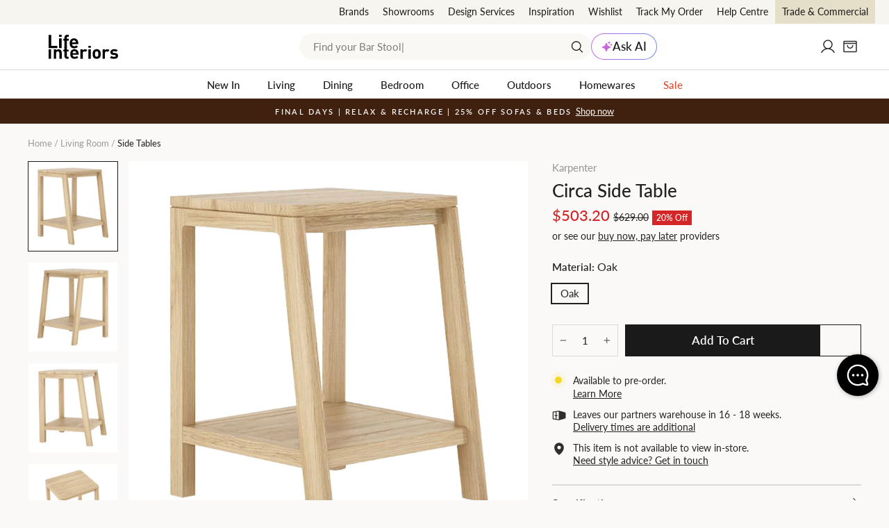

--- FILE ---
content_type: text/html; charset=utf-8
request_url: https://lifeinteriors.com.au/products/karpenter-circa-side-table
body_size: 67746
content:
<!doctype html>
<html class="no-js" lang="en" dir="ltr">
<head>
  <meta charset="utf-8">
  <meta http-equiv="X-UA-Compatible" content="IE=edge,chrome=1">
  <meta name="viewport" content="width=device-width, initial-scale=1, maximum-scale=1">
  <meta name="theme-color" content="#1a1a1a">
  <link rel="canonical" href="https://lifeinteriors.com.au/products/karpenter-circa-side-table"><script>
!function(){var o=window.tdl=window.tdl||[];if(o.invoked)window.console&&console.error&&console.error("Tune snippet has been included more than once.");else{o.invoked=!0,o.methods=["init","identify","convert"],o.factory=function(n){return function(){var e=Array.prototype.slice.call(arguments);return e.unshift(n),o.push(e),o}};for(var e=0;e<o.methods.length;e++){var n=o.methods[e];o[n]=o.factory(n)}o.init=function(e){var n=document.createElement("script");n.type="text/javascript",n.async=!0,n.src="https://js.go2sdk.com/v2/tune.js";var t=document.getElementsByTagName("script")[0];t.parentNode.insertBefore(n,t),o.domain=e}}}();
tdl.init("https://shopback.go2cloud.org");
tdl.identify()
</script><link rel="preconnect" href="https://cdn.shopify.com" crossorigin>
<link rel="preconnect" href="https://fonts.shopifycdn.com" crossorigin>
<link rel="preconnect" href="https://js.klevu.com" crossorigin>
<link rel="preconnect" href="https://www.googletagmanager.com" crossorigin>
<link rel="preconnect" href="https://www.google-analytics.com" crossorigin>
<link rel="preconnect" href="https://connect.facebook.net" crossorigin>
<link rel="preconnect" href="https://unpkg.com" crossorigin>
<link rel="preconnect" href="https://js.go2sdk.com" crossorigin>
<link rel="preload" as="font" href="//lifeinteriors.com.au/cdn/fonts/lato/lato_n5.b2fec044fbe05725e71d90882e5f3b21dae2efbd.woff2" type="font/woff2" crossorigin="anonymous"/>
<link rel="preload" as="font" href="//lifeinteriors.com.au/cdn/fonts/lato/lato_n5.f25a9a5c73ff9372e69074488f99e8ac702b5447.woff" type="font/woff" crossorigin="anonymous"/>
<link rel="preload" as="font" href="//lifeinteriors.com.au/cdn/fonts/lato/lato_n4.c3b93d431f0091c8be23185e15c9d1fee1e971c5.woff2" type="font/woff2" crossorigin="anonymous"/>
<link rel="preload" as="font" href="//lifeinteriors.com.au/cdn/fonts/lato/lato_n4.d5c00c781efb195594fd2fd4ad04f7882949e327.woff" type="font/woff" crossorigin="anonymous"/>
    <link rel="preload" as="image" href="//lifeinteriors.com.au/cdn/shop/products/st-kar-circ-oak-2_1.jpg?v=1605339236&width=800" imagesrcset="
        //lifeinteriors.com.au/cdn/shop/products/st-kar-circ-oak-2_1.jpg?v=1605339236&width=360 360w,
        //lifeinteriors.com.au/cdn/shop/products/st-kar-circ-oak-2_1.jpg?v=1605339236&width=540 540w,
        //lifeinteriors.com.au/cdn/shop/products/st-kar-circ-oak-2_1.jpg?v=1605339236&width=800 800w" 
        imagesizes="(max-width: 360px) 360px, 
                    (max-width: 540px) 540px,
                    800px"><link rel="shortcut icon" href="//lifeinteriors.com.au/cdn/shop/files/Life_round-50x50_70a0021f-eda0-43d4-9321-91fd57d5e245_32x32.png?v=1639694010" type="image/png" /><title>Karpenter - Shop Circa Side Table &amp; Furniture Online or In Store!
&ndash; Life Interiors
</title>
<meta name="description" content="Shop side tables &amp; furniture from Karpenter online or visit our Sydney &amp; Melbourne showrooms, we ship Australia-wide! Browse the Circa Side Table, timber, walnut side tables, rectangle, contemporary, and sale side tables."><meta property="og:site_name" content="Life Interiors">
  <meta property="og:url" content="https://lifeinteriors.com.au/products/karpenter-circa-side-table">
  <meta property="og:title" content="Circa Side Table">
  <meta property="og:type" content="product">
  <meta property="og:description" content="Shop side tables &amp; furniture from Karpenter online or visit our Sydney &amp; Melbourne showrooms, we ship Australia-wide! Browse the Circa Side Table, timber, walnut side tables, rectangle, contemporary, and sale side tables.">
  <meta property="fb:app_id" content="332532448547738" /><meta property="og:category" content="Side Tables" />
    <meta property="og:price:amount" content="503.20">
    <meta property="og:price:currency" content="AUD">
    <meta property="og:availability" content="In stock" />
    
          <meta property="og:image" content="http://lifeinteriors.com.au/cdn/shop/products/st-kar-circ-oak-2_1_600x.jpg?v=1605339236">
          <meta property="og:image" content="http://lifeinteriors.com.au/cdn/shop/products/st-kar-circ-oak-2_600x.jpg?v=1605339236">
          <meta property="og:image" content="http://lifeinteriors.com.au/cdn/shop/products/st-kar-circ-oak-4_1_600x.jpg?v=1605339236">
    
          <meta property="og:image:secure_url" content="https://lifeinteriors.com.au/cdn/shop/products/st-kar-circ-oak-2_1_600x.jpg?v=1605339236">
          <meta property="og:image:secure_url" content="https://lifeinteriors.com.au/cdn/shop/products/st-kar-circ-oak-2_600x.jpg?v=1605339236">
          <meta property="og:image:secure_url" content="https://lifeinteriors.com.au/cdn/shop/products/st-kar-circ-oak-4_1_600x.jpg?v=1605339236">
<meta name="twitter:image" content="https://lifeinteriors.com.au/cdn/shop/products/st-kar-circ-oak-2_1_240x.jpg?v=1605339236">
  <meta name="twitter:image:width" content="240">
  <meta name="twitter:image:height" content="240"><meta name="twitter:card" content="summary">
<meta name="twitter:title" content="Circa Side Table">
<meta name="twitter:description" content="Shop side tables &amp; furniture from Karpenter online or visit our Sydney &amp; Melbourne showrooms, we ship Australia-wide! Browse the Circa Side Table, timber, walnut side tables, rectangle, contemporary, and sale side tables.">
<script type="application/ld+json">
{  
    "@context" : "http://schema.org",
    "@type" : "Organization",
    "legalName" : "Life Interiors",
    "url" : "https://lifeinteriors.com.au",
    "contactPoint" : [{
        "@type" : "ContactPoint",
        "telephone" : "1300 873 595",
        "contactType" : "Customer Service"
    }],
    "logo" : "https://lifeinteriors.com.au/cdn/shop/files/LIFE-INTERIORS-ROUND-2020-300px_224x224.png?v=1614332825",
    "department": [{
            "@context": "http://schema.org",
            "@type": "LocalBusiness",
            "name": "Life Interiors Furniture, Newstead - Brisbane Showroom",
            "image": "//lifeinteriors.com.au/cdn/shop/files/brisbane-showroom-banner.jpg?v=1711518254",
            "url": "https://lifeinteriors.com.au/pages/showrooms/brisbane-showroom",
            "address": {
                "@type": "PostalAddress",
                "streetAddress": "52 Doggett St",
                "addressLocality": "Newstead",
                "addressRegion": "QLD",
                "postalCode": "4006",
                "addressCountry": "AU"
            },
            "geo": {
                "@type": "GeoCoordinates",
                "latitude": -27.454041,
                "longitude": 153.042709
            },
            "telephone": "1300873595",
            "openingHours": [
                "Mo-Fr 09:00-17:30",
                "Sa-Su 10:00-16:00"
            ]
        },{
            "@context": "http://schema.org",
            "@type": "LocalBusiness",
            "name": "Life Interiors Furniture, Abbotsford - Melbourne Showroom",
            "image": "//lifeinteriors.com.au/cdn/shop/files/melbourne-showroom-banner.jpg?v=1711517861",
            "url": "https://lifeinteriors.com.au/pages/showrooms/melbourne-showroom",
            "address": {
                "@type": "PostalAddress",
                "streetAddress": "336-338 Johnston St",
                "addressLocality": "Abbotsford",
                "addressRegion": "VIC",
                "postalCode": "3067",
                "addressCountry": "AU"
            },
            "geo": {
                "@type": "GeoCoordinates",
                "latitude": -37.8000703,
                "longitude": 144.9939222
            },
            "telephone": "1300873595",
            "openingHours": [
                "Mo-Fr 09:00-17:30",
                "Sa-Su 10:00-16:00"
            ]
        },{
            "@context": "http://schema.org",
            "@type": "LocalBusiness",
            "name": "Life Interiors Furniture, Lillyfield - Sydney Showroom",
            "image": "//lifeinteriors.com.au/cdn/shop/files/Sydney_Showroom_Header.jpg?v=1749514096",
            "url": "https://lifeinteriors.com.au/pages/showrooms/sydney-showroom",
            "address": {
                "@type": "PostalAddress",
                "streetAddress": "505 Balmain Rd",
                "addressLocality": "Lilyfield",
                "addressRegion": "NSW",
                "postalCode": "2040",
                "addressCountry": "AU"
            },
            "geo": {
                "@type": "GeoCoordinates",
                "latitude": -33.866332,
                "longitude": 151.1664478
            },
            "telephone": "1300873595",
            "openingHours": [
                "Mo-Fr 09:00-17:30",
                "Sa-Su 10:00-16:00"
            ]
        }],
    "sameAs" :
    [
                "https://www.facebook.com/lifeinteriors/",

                "https://www.pinterest.com.au/lifeinteriors/",

                "https://www.instagram.com/lifeinteriors/",

                "https://www.youtube.com/channel/UCP0EVf2XKlRTWAoEOwnDVUg",

                "https://www.tiktok.com/@life.interiors?_t=8cBgJRbOrkP&_r=1",

                "https://www.linkedin.com/company/life-interiors"
]
}
</script>

<script type="application/ld+json">
{
    "@context": "http://schema.org",
    "@type": "WebSite",
    "url": "https://lifeinteriors.com.au",
    "potentialAction": {
        "@type": "SearchAction",
        "target": "https://lifeinteriors.com.au/pages/search-results?q={q}",
        "query-input": "required name=q"
    }
}
</script><style data-shopify>@font-face {
  font-family: Lato;
  font-weight: 500;
  font-style: normal;
  font-display: swap;
  src: url("//lifeinteriors.com.au/cdn/fonts/lato/lato_n5.b2fec044fbe05725e71d90882e5f3b21dae2efbd.woff2") format("woff2"),
       url("//lifeinteriors.com.au/cdn/fonts/lato/lato_n5.f25a9a5c73ff9372e69074488f99e8ac702b5447.woff") format("woff");
}
@font-face {
  font-family: Lato;
  font-weight: 400;
  font-style: normal;
  font-display: swap;
  src: url("//lifeinteriors.com.au/cdn/fonts/lato/lato_n4.c3b93d431f0091c8be23185e15c9d1fee1e971c5.woff2") format("woff2"),
       url("//lifeinteriors.com.au/cdn/fonts/lato/lato_n4.d5c00c781efb195594fd2fd4ad04f7882949e327.woff") format("woff");
}
@font-face {
  font-family: Lato;
  font-weight: 600;
  font-style: normal;
  font-display: swap;
  src: url("//lifeinteriors.com.au/cdn/fonts/lato/lato_n6.38d0e3b23b74a60f769c51d1df73fac96c580d59.woff2") format("woff2"),
       url("//lifeinteriors.com.au/cdn/fonts/lato/lato_n6.3365366161bdcc36a3f97cfbb23954d8c4bf4079.woff") format("woff");
}
</style><link href="//lifeinteriors.com.au/cdn/shop/t/527/assets/theme.css?v=54458030195396826061768513200" rel="stylesheet" type="text/css" media="all" />
<link href="//lifeinteriors.com.au/cdn/shop/t/527/assets/main.min.css?v=69252039760607613731768513200" rel="stylesheet" type="text/css" media="all" />
    <link href="//lifeinteriors.com.au/cdn/shop/t/527/assets/main-product.min.css?v=86191581116267782551768513200" rel="stylesheet" type="text/css" media="all" /><style data-shopify>:root {
    --typeHeaderPrimary: Lato;
    --typeHeaderFallback: sans-serif;
    --typeHeaderSize: 30px;
    --typeHeaderWeight: 500;
    --typeHeaderLineHeight: 1.2;
    --typeHeaderSpacing: 0.0em;

    --typeBasePrimary:Lato;
    --typeBaseFallback:sans-serif;
    --typeBaseSize: 15px;
    --typeBaseWeight: 400;
    --typeBaseSpacing: 0.0em;
    --typeBaseLineHeight: 1.3;
    --typeBaselineHeightMinus01: 1.2;

    --typeCollectionTitle: 15px;

    --iconWeight: 3px;
    --iconLinecaps: miter;--buttonRadius: 0;--colorGridOverlayOpacity: 0.2;
    --colorAnnouncement: #402110;
    --colorAnnouncementText: #faf9f7;

    --colorBody: #faf9f7;
    --colorBodyAlpha05: rgba(250, 249, 247, 0.05);
    --colorBodyDim: #f0ede7;
    --colorBodyLightDim: #f6f4f1;
    --colorBodyMediumDim: #f2f0ea;


    --colorBorder: #dbdad8;

    --colorBtnPrimary: #1a1a1a;
    --colorBtnPrimaryLight: #343434;
    --colorBtnPrimaryDim: #0d0d0d;
    --colorBtnPrimaryText: #ffffff;

    --colorCartDot: #54c63a;

    --colorDrawers: #ffffff;
    --colorDrawersDim: #f2f2f2;
    --colorDrawerBorder: #dbdad8;
    --colorDrawerText: #222222;
    --colorDrawerTextDark: #000000;
    --colorDrawerButton: #1a1a1a;
    --colorDrawerButtonText: #ffffff;

    --colorFooter: #ffffff;
    --colorFooterText: #222222;
    --colorFooterTextAlpha01: #222222;

    --colorGridOverlay: #1c1d1d;
    --colorGridOverlayOpacity: 0.1;

    --colorHeaderTextAlpha01: rgba(26, 26, 26, 0.1);

    --colorHeroText: #ffffff;

    --colorSmallImageBg: #ffffff;
    --colorLargeImageBg: rgba(0,0,0,0);

    --colorImageOverlay: rgba(0,0,0,0);
    --colorImageOverlayOpacity: 0.0;
    --colorImageOverlayTextShadow: 0.14;

    --colorLink: #222222;

    --colorModalBg: rgba(234, 231, 224, 0.6);

    --colorNav: #ffffff;
    --colorNavText: #1a1a1a;

    --colorPrice: #222222;

    --colorSaleTag: #d42626;
    --colorSaleTagText: #ffffff;

    --colorTextBody: #222222;
    --colorTextBodyAlpha015: rgba(34, 34, 34, 0.15);
    --colorTextBodyAlpha005: rgba(34, 34, 34, 0.05);
    --colorTextBodyAlpha008: rgba(34, 34, 34, 0.08);
    --colorTextSavings: #d42626;

    --urlIcoSelect: url(//lifeinteriors.com.au/cdn/shop/t/527/assets/ico-select.svg);
    --urlIcoSelectFooter: url(//lifeinteriors.com.au/cdn/shop/t/527/assets/ico-select-footer.svg);
    --urlIcoSelectWhite: url(//lifeinteriors.com.au/cdn/shop/t/527/assets/ico-select-white.svg);

    --grid-gutter: 17px;
    --drawer-gutter: 20px;

    --sizeChartMargin: 25px 0;
    --sizeChartIconMargin: 5px;

    --newsletterReminderPadding: 40px;

    /*Shop Pay Installments*/
    --color-body-text: #222222;
    --color-body: #faf9f7;
    --color-bg: #faf9f7;

    /*Custom*/
    --colorHeaderBg: #ffffff;

    --colorBodyBg: #faf9f7;
    --colorBodyBorder: #dbdad8;

    --colorBtnBg: #1a1a1a;
    --colorBtnText: #ffffff;

    --colorDrawers:#ffffff;
    --colorDrawerBorder:#dbdad8;
  }

  .placeholder-content {
    background-image: linear-gradient(100deg, #ffffff 40%, #f7f7f7 63%, #ffffff 79%);
  }</style><script>
document.documentElement.className = document.documentElement.className.replace('no-js', 'js');

window.theme = window.theme || {};
theme.routes = {
  home: "/",
  cart: "/cart.js",
  cartPage: "/cart",
  cartAdd: "/cart/add.js",
  cartChange: "/cart/change.js",
  search: "/search",
  predictiveSearch: "/search/suggest"
};
theme.strings = {
  soldOut: "Sold Out",
  unavailable: "Unavailable",
  inStockLabel: "In stock, ready to ship.",
  oneStockLabel: "Low stock - [count] item left",
  otherStockLabel: "Low stock - [count] items left",
  willNotShipUntil: "Ready to ship [date]",
  willBeInStockAfter: "Back in stock [date]",
  waitingForStock: "Inventory on the way",
  savePrice: "[saved_amount] Off",
  cartEmpty: "Your cart is currently empty.",
  cartTermsConfirmation: "You must agree with the terms and conditions of sales to check out",
  searchCollections: "Collections",
  searchPages: "Pages",
  searchArticles: "Articles",
  productFrom: "from ",
  maxQuantity: "You can only have [quantity] of [title] in your cart.",
  cartSavings: "[savings]",
};
theme.settings = {
  cartType: "drawer",
  isCustomerTemplate: false,
  moneyFormat: "${{amount}}",
  saveType: "percent",
  productImageSize: "square",
  productImageCover: false,
  quickView: false,productId: 4736523632739,
  currentVariant: 33266400657507,themeName: 'Impulse',
  themeVersion: "7.6.2"
};
</script><script>window.performance && window.performance.mark && window.performance.mark('shopify.content_for_header.start');</script><meta id="shopify-digital-wallet" name="shopify-digital-wallet" content="/29571514467/digital_wallets/dialog">
<meta name="shopify-checkout-api-token" content="18428763443f27e8d81902d3c225a09b">
<meta id="in-context-paypal-metadata" data-shop-id="29571514467" data-venmo-supported="false" data-environment="production" data-locale="en_US" data-paypal-v4="true" data-currency="AUD">
<link rel="alternate" type="application/json+oembed" href="https://lifeinteriors.com.au/products/karpenter-circa-side-table.oembed">
<script async="async" src="/checkouts/internal/preloads.js?locale=en-AU"></script>
<link rel="preconnect" href="https://shop.app" crossorigin="anonymous">
<script async="async" src="https://shop.app/checkouts/internal/preloads.js?locale=en-AU&shop_id=29571514467" crossorigin="anonymous"></script>
<script id="apple-pay-shop-capabilities" type="application/json">{"shopId":29571514467,"countryCode":"AU","currencyCode":"AUD","merchantCapabilities":["supports3DS"],"merchantId":"gid:\/\/shopify\/Shop\/29571514467","merchantName":"Life Interiors","requiredBillingContactFields":["postalAddress","email","phone"],"requiredShippingContactFields":["postalAddress","email","phone"],"shippingType":"shipping","supportedNetworks":["visa","masterCard","amex","jcb"],"total":{"type":"pending","label":"Life Interiors","amount":"1.00"},"shopifyPaymentsEnabled":true,"supportsSubscriptions":true}</script>
<script id="shopify-features" type="application/json">{"accessToken":"18428763443f27e8d81902d3c225a09b","betas":["rich-media-storefront-analytics"],"domain":"lifeinteriors.com.au","predictiveSearch":true,"shopId":29571514467,"locale":"en"}</script>
<script>var Shopify = Shopify || {};
Shopify.shop = "life-interiors-theme-2.myshopify.com";
Shopify.locale = "en";
Shopify.currency = {"active":"AUD","rate":"1.0"};
Shopify.country = "AU";
Shopify.theme = {"name":"Life release\/v2.9.4.1 - Relax \u0026 Recharge","id":139233394787,"schema_name":"Impulse","schema_version":"7.6.2","theme_store_id":null,"role":"main"};
Shopify.theme.handle = "null";
Shopify.theme.style = {"id":null,"handle":null};
Shopify.cdnHost = "lifeinteriors.com.au/cdn";
Shopify.routes = Shopify.routes || {};
Shopify.routes.root = "/";</script>
<script type="module">!function(o){(o.Shopify=o.Shopify||{}).modules=!0}(window);</script>
<script>!function(o){function n(){var o=[];function n(){o.push(Array.prototype.slice.apply(arguments))}return n.q=o,n}var t=o.Shopify=o.Shopify||{};t.loadFeatures=n(),t.autoloadFeatures=n()}(window);</script>
<script>
  window.ShopifyPay = window.ShopifyPay || {};
  window.ShopifyPay.apiHost = "shop.app\/pay";
  window.ShopifyPay.redirectState = null;
</script>
<script id="shop-js-analytics" type="application/json">{"pageType":"product"}</script>
<script defer="defer" async type="module" src="//lifeinteriors.com.au/cdn/shopifycloud/shop-js/modules/v2/client.init-shop-cart-sync_C5BV16lS.en.esm.js"></script>
<script defer="defer" async type="module" src="//lifeinteriors.com.au/cdn/shopifycloud/shop-js/modules/v2/chunk.common_CygWptCX.esm.js"></script>
<script type="module">
  await import("//lifeinteriors.com.au/cdn/shopifycloud/shop-js/modules/v2/client.init-shop-cart-sync_C5BV16lS.en.esm.js");
await import("//lifeinteriors.com.au/cdn/shopifycloud/shop-js/modules/v2/chunk.common_CygWptCX.esm.js");

  window.Shopify.SignInWithShop?.initShopCartSync?.({"fedCMEnabled":true,"windoidEnabled":true});

</script>
<script>
  window.Shopify = window.Shopify || {};
  if (!window.Shopify.featureAssets) window.Shopify.featureAssets = {};
  window.Shopify.featureAssets['shop-js'] = {"shop-cart-sync":["modules/v2/client.shop-cart-sync_ZFArdW7E.en.esm.js","modules/v2/chunk.common_CygWptCX.esm.js"],"init-fed-cm":["modules/v2/client.init-fed-cm_CmiC4vf6.en.esm.js","modules/v2/chunk.common_CygWptCX.esm.js"],"shop-button":["modules/v2/client.shop-button_tlx5R9nI.en.esm.js","modules/v2/chunk.common_CygWptCX.esm.js"],"shop-cash-offers":["modules/v2/client.shop-cash-offers_DOA2yAJr.en.esm.js","modules/v2/chunk.common_CygWptCX.esm.js","modules/v2/chunk.modal_D71HUcav.esm.js"],"init-windoid":["modules/v2/client.init-windoid_sURxWdc1.en.esm.js","modules/v2/chunk.common_CygWptCX.esm.js"],"shop-toast-manager":["modules/v2/client.shop-toast-manager_ClPi3nE9.en.esm.js","modules/v2/chunk.common_CygWptCX.esm.js"],"init-shop-email-lookup-coordinator":["modules/v2/client.init-shop-email-lookup-coordinator_B8hsDcYM.en.esm.js","modules/v2/chunk.common_CygWptCX.esm.js"],"init-shop-cart-sync":["modules/v2/client.init-shop-cart-sync_C5BV16lS.en.esm.js","modules/v2/chunk.common_CygWptCX.esm.js"],"avatar":["modules/v2/client.avatar_BTnouDA3.en.esm.js"],"pay-button":["modules/v2/client.pay-button_FdsNuTd3.en.esm.js","modules/v2/chunk.common_CygWptCX.esm.js"],"init-customer-accounts":["modules/v2/client.init-customer-accounts_DxDtT_ad.en.esm.js","modules/v2/client.shop-login-button_C5VAVYt1.en.esm.js","modules/v2/chunk.common_CygWptCX.esm.js","modules/v2/chunk.modal_D71HUcav.esm.js"],"init-shop-for-new-customer-accounts":["modules/v2/client.init-shop-for-new-customer-accounts_ChsxoAhi.en.esm.js","modules/v2/client.shop-login-button_C5VAVYt1.en.esm.js","modules/v2/chunk.common_CygWptCX.esm.js","modules/v2/chunk.modal_D71HUcav.esm.js"],"shop-login-button":["modules/v2/client.shop-login-button_C5VAVYt1.en.esm.js","modules/v2/chunk.common_CygWptCX.esm.js","modules/v2/chunk.modal_D71HUcav.esm.js"],"init-customer-accounts-sign-up":["modules/v2/client.init-customer-accounts-sign-up_CPSyQ0Tj.en.esm.js","modules/v2/client.shop-login-button_C5VAVYt1.en.esm.js","modules/v2/chunk.common_CygWptCX.esm.js","modules/v2/chunk.modal_D71HUcav.esm.js"],"shop-follow-button":["modules/v2/client.shop-follow-button_Cva4Ekp9.en.esm.js","modules/v2/chunk.common_CygWptCX.esm.js","modules/v2/chunk.modal_D71HUcav.esm.js"],"checkout-modal":["modules/v2/client.checkout-modal_BPM8l0SH.en.esm.js","modules/v2/chunk.common_CygWptCX.esm.js","modules/v2/chunk.modal_D71HUcav.esm.js"],"lead-capture":["modules/v2/client.lead-capture_Bi8yE_yS.en.esm.js","modules/v2/chunk.common_CygWptCX.esm.js","modules/v2/chunk.modal_D71HUcav.esm.js"],"shop-login":["modules/v2/client.shop-login_D6lNrXab.en.esm.js","modules/v2/chunk.common_CygWptCX.esm.js","modules/v2/chunk.modal_D71HUcav.esm.js"],"payment-terms":["modules/v2/client.payment-terms_CZxnsJam.en.esm.js","modules/v2/chunk.common_CygWptCX.esm.js","modules/v2/chunk.modal_D71HUcav.esm.js"]};
</script>
<script>(function() {
  var isLoaded = false;
  function asyncLoad() {
    if (isLoaded) return;
    isLoaded = true;
    var urls = ["\/\/backinstock.useamp.com\/widget\/28653_1767155541.js?category=bis\u0026v=6\u0026shop=life-interiors-theme-2.myshopify.com"];
    for (var i = 0; i < urls.length; i++) {
      var s = document.createElement('script');
      s.type = 'text/javascript';
      s.async = true;
      s.src = urls[i];
      var x = document.getElementsByTagName('script')[0];
      x.parentNode.insertBefore(s, x);
    }
  };
  if(window.attachEvent) {
    window.attachEvent('onload', asyncLoad);
  } else {
    window.addEventListener('load', asyncLoad, false);
  }
})();</script>
<script id="__st">var __st={"a":29571514467,"offset":39600,"reqid":"5fb2abb6-2bc0-4190-bbc9-d1ffd3ea5e2b-1768818170","pageurl":"lifeinteriors.com.au\/products\/karpenter-circa-side-table","u":"64aa5ccb13d8","p":"product","rtyp":"product","rid":4736523632739};</script>
<script>window.ShopifyPaypalV4VisibilityTracking = true;</script>
<script id="captcha-bootstrap">!function(){'use strict';const t='contact',e='account',n='new_comment',o=[[t,t],['blogs',n],['comments',n],[t,'customer']],c=[[e,'customer_login'],[e,'guest_login'],[e,'recover_customer_password'],[e,'create_customer']],r=t=>t.map((([t,e])=>`form[action*='/${t}']:not([data-nocaptcha='true']) input[name='form_type'][value='${e}']`)).join(','),a=t=>()=>t?[...document.querySelectorAll(t)].map((t=>t.form)):[];function s(){const t=[...o],e=r(t);return a(e)}const i='password',u='form_key',d=['recaptcha-v3-token','g-recaptcha-response','h-captcha-response',i],f=()=>{try{return window.sessionStorage}catch{return}},m='__shopify_v',_=t=>t.elements[u];function p(t,e,n=!1){try{const o=window.sessionStorage,c=JSON.parse(o.getItem(e)),{data:r}=function(t){const{data:e,action:n}=t;return t[m]||n?{data:e,action:n}:{data:t,action:n}}(c);for(const[e,n]of Object.entries(r))t.elements[e]&&(t.elements[e].value=n);n&&o.removeItem(e)}catch(o){console.error('form repopulation failed',{error:o})}}const l='form_type',E='cptcha';function T(t){t.dataset[E]=!0}const w=window,h=w.document,L='Shopify',v='ce_forms',y='captcha';let A=!1;((t,e)=>{const n=(g='f06e6c50-85a8-45c8-87d0-21a2b65856fe',I='https://cdn.shopify.com/shopifycloud/storefront-forms-hcaptcha/ce_storefront_forms_captcha_hcaptcha.v1.5.2.iife.js',D={infoText:'Protected by hCaptcha',privacyText:'Privacy',termsText:'Terms'},(t,e,n)=>{const o=w[L][v],c=o.bindForm;if(c)return c(t,g,e,D).then(n);var r;o.q.push([[t,g,e,D],n]),r=I,A||(h.body.append(Object.assign(h.createElement('script'),{id:'captcha-provider',async:!0,src:r})),A=!0)});var g,I,D;w[L]=w[L]||{},w[L][v]=w[L][v]||{},w[L][v].q=[],w[L][y]=w[L][y]||{},w[L][y].protect=function(t,e){n(t,void 0,e),T(t)},Object.freeze(w[L][y]),function(t,e,n,w,h,L){const[v,y,A,g]=function(t,e,n){const i=e?o:[],u=t?c:[],d=[...i,...u],f=r(d),m=r(i),_=r(d.filter((([t,e])=>n.includes(e))));return[a(f),a(m),a(_),s()]}(w,h,L),I=t=>{const e=t.target;return e instanceof HTMLFormElement?e:e&&e.form},D=t=>v().includes(t);t.addEventListener('submit',(t=>{const e=I(t);if(!e)return;const n=D(e)&&!e.dataset.hcaptchaBound&&!e.dataset.recaptchaBound,o=_(e),c=g().includes(e)&&(!o||!o.value);(n||c)&&t.preventDefault(),c&&!n&&(function(t){try{if(!f())return;!function(t){const e=f();if(!e)return;const n=_(t);if(!n)return;const o=n.value;o&&e.removeItem(o)}(t);const e=Array.from(Array(32),(()=>Math.random().toString(36)[2])).join('');!function(t,e){_(t)||t.append(Object.assign(document.createElement('input'),{type:'hidden',name:u})),t.elements[u].value=e}(t,e),function(t,e){const n=f();if(!n)return;const o=[...t.querySelectorAll(`input[type='${i}']`)].map((({name:t})=>t)),c=[...d,...o],r={};for(const[a,s]of new FormData(t).entries())c.includes(a)||(r[a]=s);n.setItem(e,JSON.stringify({[m]:1,action:t.action,data:r}))}(t,e)}catch(e){console.error('failed to persist form',e)}}(e),e.submit())}));const S=(t,e)=>{t&&!t.dataset[E]&&(n(t,e.some((e=>e===t))),T(t))};for(const o of['focusin','change'])t.addEventListener(o,(t=>{const e=I(t);D(e)&&S(e,y())}));const B=e.get('form_key'),M=e.get(l),P=B&&M;t.addEventListener('DOMContentLoaded',(()=>{const t=y();if(P)for(const e of t)e.elements[l].value===M&&p(e,B);[...new Set([...A(),...v().filter((t=>'true'===t.dataset.shopifyCaptcha))])].forEach((e=>S(e,t)))}))}(h,new URLSearchParams(w.location.search),n,t,e,['guest_login'])})(!0,!1)}();</script>
<script integrity="sha256-4kQ18oKyAcykRKYeNunJcIwy7WH5gtpwJnB7kiuLZ1E=" data-source-attribution="shopify.loadfeatures" defer="defer" src="//lifeinteriors.com.au/cdn/shopifycloud/storefront/assets/storefront/load_feature-a0a9edcb.js" crossorigin="anonymous"></script>
<script crossorigin="anonymous" defer="defer" src="//lifeinteriors.com.au/cdn/shopifycloud/storefront/assets/shopify_pay/storefront-65b4c6d7.js?v=20250812"></script>
<script data-source-attribution="shopify.dynamic_checkout.dynamic.init">var Shopify=Shopify||{};Shopify.PaymentButton=Shopify.PaymentButton||{isStorefrontPortableWallets:!0,init:function(){window.Shopify.PaymentButton.init=function(){};var t=document.createElement("script");t.src="https://lifeinteriors.com.au/cdn/shopifycloud/portable-wallets/latest/portable-wallets.en.js",t.type="module",document.head.appendChild(t)}};
</script>
<script data-source-attribution="shopify.dynamic_checkout.buyer_consent">
  function portableWalletsHideBuyerConsent(e){var t=document.getElementById("shopify-buyer-consent"),n=document.getElementById("shopify-subscription-policy-button");t&&n&&(t.classList.add("hidden"),t.setAttribute("aria-hidden","true"),n.removeEventListener("click",e))}function portableWalletsShowBuyerConsent(e){var t=document.getElementById("shopify-buyer-consent"),n=document.getElementById("shopify-subscription-policy-button");t&&n&&(t.classList.remove("hidden"),t.removeAttribute("aria-hidden"),n.addEventListener("click",e))}window.Shopify?.PaymentButton&&(window.Shopify.PaymentButton.hideBuyerConsent=portableWalletsHideBuyerConsent,window.Shopify.PaymentButton.showBuyerConsent=portableWalletsShowBuyerConsent);
</script>
<script data-source-attribution="shopify.dynamic_checkout.cart.bootstrap">document.addEventListener("DOMContentLoaded",(function(){function t(){return document.querySelector("shopify-accelerated-checkout-cart, shopify-accelerated-checkout")}if(t())Shopify.PaymentButton.init();else{new MutationObserver((function(e,n){t()&&(Shopify.PaymentButton.init(),n.disconnect())})).observe(document.body,{childList:!0,subtree:!0})}}));
</script>
<link id="shopify-accelerated-checkout-styles" rel="stylesheet" media="screen" href="https://lifeinteriors.com.au/cdn/shopifycloud/portable-wallets/latest/accelerated-checkout-backwards-compat.css" crossorigin="anonymous">
<style id="shopify-accelerated-checkout-cart">
        #shopify-buyer-consent {
  margin-top: 1em;
  display: inline-block;
  width: 100%;
}

#shopify-buyer-consent.hidden {
  display: none;
}

#shopify-subscription-policy-button {
  background: none;
  border: none;
  padding: 0;
  text-decoration: underline;
  font-size: inherit;
  cursor: pointer;
}

#shopify-subscription-policy-button::before {
  box-shadow: none;
}

      </style>

<script>window.performance && window.performance.mark && window.performance.mark('shopify.content_for_header.end');</script>
<script>
	window.StoreCreditInit = {
		shop: 'life-interiors-theme-2.myshopify.com',
		cashback_widget_status: 0
	}
</script>




<!-- BEGIN app block: shopify://apps/elevar-conversion-tracking/blocks/dataLayerEmbed/bc30ab68-b15c-4311-811f-8ef485877ad6 -->



<script type="module" dynamic>
  const configUrl = "/a/elevar/static/configs/76294a0053f4cb2e2f5fb1327499d9cbea0ebbca/config.js";
  const config = (await import(configUrl)).default;
  const scriptUrl = config.script_src_app_theme_embed;

  if (scriptUrl) {
    const { handler } = await import(scriptUrl);

    await handler(
      config,
      {
        cartData: {
  marketId: "916029539",
  attributes:{},
  cartTotal: "0.0",
  currencyCode:"AUD",
  items: []
}
,
        user: {cartTotal: "0.0",
    currencyCode:"AUD",customer: {},
}
,
        isOnCartPage:false,
        collectionView:null,
        searchResultsView:null,
        productView:{
    attributes:{},
    currencyCode:"AUD",defaultVariant: {id:"ST-KAR-CIRC-OAK",name:"Circa Side Table",
        brand:"Karpenter",
        category:"Side Tables",
        variant:"Oak",
        price: "503.2",
        productId: "4736523632739",
        variantId: "33266400657507",
        compareAtPrice: "629.0",image:"\/\/lifeinteriors.com.au\/cdn\/shop\/products\/st-kar-circ-oak-2_1.jpg?v=1605339236",url:"\/products\/karpenter-circa-side-table?variant=33266400657507"},items: [{id:"ST-KAR-CIRC-OAK",name:"Circa Side Table",
          brand:"Karpenter",
          category:"Side Tables",
          variant:"Oak",
          price: "503.2",
          productId: "4736523632739",
          variantId: "33266400657507",
          compareAtPrice: "629.0",image:"\/\/lifeinteriors.com.au\/cdn\/shop\/products\/st-kar-circ-oak-2_1.jpg?v=1605339236",url:"\/products\/karpenter-circa-side-table?variant=33266400657507"},]
  },
        checkoutComplete: null
      }
    );
  }
</script>


<!-- END app block --><!-- BEGIN app block: shopify://apps/klaviyo-email-marketing-sms/blocks/klaviyo-onsite-embed/2632fe16-c075-4321-a88b-50b567f42507 -->












  <script async src="https://static.klaviyo.com/onsite/js/Y4cCpY/klaviyo.js?company_id=Y4cCpY"></script>
  <script>!function(){if(!window.klaviyo){window._klOnsite=window._klOnsite||[];try{window.klaviyo=new Proxy({},{get:function(n,i){return"push"===i?function(){var n;(n=window._klOnsite).push.apply(n,arguments)}:function(){for(var n=arguments.length,o=new Array(n),w=0;w<n;w++)o[w]=arguments[w];var t="function"==typeof o[o.length-1]?o.pop():void 0,e=new Promise((function(n){window._klOnsite.push([i].concat(o,[function(i){t&&t(i),n(i)}]))}));return e}}})}catch(n){window.klaviyo=window.klaviyo||[],window.klaviyo.push=function(){var n;(n=window._klOnsite).push.apply(n,arguments)}}}}();</script>

  
    <script id="viewed_product">
      if (item == null) {
        var _learnq = _learnq || [];

        var MetafieldReviews = null
        var MetafieldYotpoRating = null
        var MetafieldYotpoCount = null
        var MetafieldLooxRating = null
        var MetafieldLooxCount = null
        var okendoProduct = null
        var okendoProductReviewCount = null
        var okendoProductReviewAverageValue = null
        try {
          // The following fields are used for Customer Hub recently viewed in order to add reviews.
          // This information is not part of __kla_viewed. Instead, it is part of __kla_viewed_reviewed_items
          MetafieldReviews = {"rating":{"scale_min":"1.0","scale_max":"5.0","value":"5.0"},"rating_count":0};
          MetafieldYotpoRating = "0"
          MetafieldYotpoCount = "0"
          MetafieldLooxRating = null
          MetafieldLooxCount = null

          okendoProduct = null
          // If the okendo metafield is not legacy, it will error, which then requires the new json formatted data
          if (okendoProduct && 'error' in okendoProduct) {
            okendoProduct = null
          }
          okendoProductReviewCount = okendoProduct ? okendoProduct.reviewCount : null
          okendoProductReviewAverageValue = okendoProduct ? okendoProduct.reviewAverageValue : null
        } catch (error) {
          console.error('Error in Klaviyo onsite reviews tracking:', error);
        }

        var item = {
          Name: "Circa Side Table",
          ProductID: 4736523632739,
          Categories: ["Cart Abandoned Inclusion","Circa","Clearance Sale","Gift Card With Purchase","Join The Club","Karpenter","Living Room","SALE","Shop","Side Tables","Tables","Three Birds Renovations Discount","Three Birds Renovations Dream Discount","Timber Side Tables","Trade Discount Inclusion","Wooden"],
          ImageURL: "https://lifeinteriors.com.au/cdn/shop/products/st-kar-circ-oak-2_1_grande.jpg?v=1605339236",
          URL: "https://lifeinteriors.com.au/products/karpenter-circa-side-table",
          Brand: "Karpenter",
          Price: "$503.20",
          Value: "503.20",
          CompareAtPrice: "$629.00"
        };
        _learnq.push(['track', 'Viewed Product', item]);
        _learnq.push(['trackViewedItem', {
          Title: item.Name,
          ItemId: item.ProductID,
          Categories: item.Categories,
          ImageUrl: item.ImageURL,
          Url: item.URL,
          Metadata: {
            Brand: item.Brand,
            Price: item.Price,
            Value: item.Value,
            CompareAtPrice: item.CompareAtPrice
          },
          metafields:{
            reviews: MetafieldReviews,
            yotpo:{
              rating: MetafieldYotpoRating,
              count: MetafieldYotpoCount,
            },
            loox:{
              rating: MetafieldLooxRating,
              count: MetafieldLooxCount,
            },
            okendo: {
              rating: okendoProductReviewAverageValue,
              count: okendoProductReviewCount,
            }
          }
        }]);
      }
    </script>
  




  <script>
    window.klaviyoReviewsProductDesignMode = false
  </script>







<!-- END app block --><link href="https://monorail-edge.shopifysvc.com" rel="dns-prefetch">
<script>(function(){if ("sendBeacon" in navigator && "performance" in window) {try {var session_token_from_headers = performance.getEntriesByType('navigation')[0].serverTiming.find(x => x.name == '_s').description;} catch {var session_token_from_headers = undefined;}var session_cookie_matches = document.cookie.match(/_shopify_s=([^;]*)/);var session_token_from_cookie = session_cookie_matches && session_cookie_matches.length === 2 ? session_cookie_matches[1] : "";var session_token = session_token_from_headers || session_token_from_cookie || "";function handle_abandonment_event(e) {var entries = performance.getEntries().filter(function(entry) {return /monorail-edge.shopifysvc.com/.test(entry.name);});if (!window.abandonment_tracked && entries.length === 0) {window.abandonment_tracked = true;var currentMs = Date.now();var navigation_start = performance.timing.navigationStart;var payload = {shop_id: 29571514467,url: window.location.href,navigation_start,duration: currentMs - navigation_start,session_token,page_type: "product"};window.navigator.sendBeacon("https://monorail-edge.shopifysvc.com/v1/produce", JSON.stringify({schema_id: "online_store_buyer_site_abandonment/1.1",payload: payload,metadata: {event_created_at_ms: currentMs,event_sent_at_ms: currentMs}}));}}window.addEventListener('pagehide', handle_abandonment_event);}}());</script>
<script id="web-pixels-manager-setup">(function e(e,d,r,n,o){if(void 0===o&&(o={}),!Boolean(null===(a=null===(i=window.Shopify)||void 0===i?void 0:i.analytics)||void 0===a?void 0:a.replayQueue)){var i,a;window.Shopify=window.Shopify||{};var t=window.Shopify;t.analytics=t.analytics||{};var s=t.analytics;s.replayQueue=[],s.publish=function(e,d,r){return s.replayQueue.push([e,d,r]),!0};try{self.performance.mark("wpm:start")}catch(e){}var l=function(){var e={modern:/Edge?\/(1{2}[4-9]|1[2-9]\d|[2-9]\d{2}|\d{4,})\.\d+(\.\d+|)|Firefox\/(1{2}[4-9]|1[2-9]\d|[2-9]\d{2}|\d{4,})\.\d+(\.\d+|)|Chrom(ium|e)\/(9{2}|\d{3,})\.\d+(\.\d+|)|(Maci|X1{2}).+ Version\/(15\.\d+|(1[6-9]|[2-9]\d|\d{3,})\.\d+)([,.]\d+|)( \(\w+\)|)( Mobile\/\w+|) Safari\/|Chrome.+OPR\/(9{2}|\d{3,})\.\d+\.\d+|(CPU[ +]OS|iPhone[ +]OS|CPU[ +]iPhone|CPU IPhone OS|CPU iPad OS)[ +]+(15[._]\d+|(1[6-9]|[2-9]\d|\d{3,})[._]\d+)([._]\d+|)|Android:?[ /-](13[3-9]|1[4-9]\d|[2-9]\d{2}|\d{4,})(\.\d+|)(\.\d+|)|Android.+Firefox\/(13[5-9]|1[4-9]\d|[2-9]\d{2}|\d{4,})\.\d+(\.\d+|)|Android.+Chrom(ium|e)\/(13[3-9]|1[4-9]\d|[2-9]\d{2}|\d{4,})\.\d+(\.\d+|)|SamsungBrowser\/([2-9]\d|\d{3,})\.\d+/,legacy:/Edge?\/(1[6-9]|[2-9]\d|\d{3,})\.\d+(\.\d+|)|Firefox\/(5[4-9]|[6-9]\d|\d{3,})\.\d+(\.\d+|)|Chrom(ium|e)\/(5[1-9]|[6-9]\d|\d{3,})\.\d+(\.\d+|)([\d.]+$|.*Safari\/(?![\d.]+ Edge\/[\d.]+$))|(Maci|X1{2}).+ Version\/(10\.\d+|(1[1-9]|[2-9]\d|\d{3,})\.\d+)([,.]\d+|)( \(\w+\)|)( Mobile\/\w+|) Safari\/|Chrome.+OPR\/(3[89]|[4-9]\d|\d{3,})\.\d+\.\d+|(CPU[ +]OS|iPhone[ +]OS|CPU[ +]iPhone|CPU IPhone OS|CPU iPad OS)[ +]+(10[._]\d+|(1[1-9]|[2-9]\d|\d{3,})[._]\d+)([._]\d+|)|Android:?[ /-](13[3-9]|1[4-9]\d|[2-9]\d{2}|\d{4,})(\.\d+|)(\.\d+|)|Mobile Safari.+OPR\/([89]\d|\d{3,})\.\d+\.\d+|Android.+Firefox\/(13[5-9]|1[4-9]\d|[2-9]\d{2}|\d{4,})\.\d+(\.\d+|)|Android.+Chrom(ium|e)\/(13[3-9]|1[4-9]\d|[2-9]\d{2}|\d{4,})\.\d+(\.\d+|)|Android.+(UC? ?Browser|UCWEB|U3)[ /]?(15\.([5-9]|\d{2,})|(1[6-9]|[2-9]\d|\d{3,})\.\d+)\.\d+|SamsungBrowser\/(5\.\d+|([6-9]|\d{2,})\.\d+)|Android.+MQ{2}Browser\/(14(\.(9|\d{2,})|)|(1[5-9]|[2-9]\d|\d{3,})(\.\d+|))(\.\d+|)|K[Aa][Ii]OS\/(3\.\d+|([4-9]|\d{2,})\.\d+)(\.\d+|)/},d=e.modern,r=e.legacy,n=navigator.userAgent;return n.match(d)?"modern":n.match(r)?"legacy":"unknown"}(),u="modern"===l?"modern":"legacy",c=(null!=n?n:{modern:"",legacy:""})[u],f=function(e){return[e.baseUrl,"/wpm","/b",e.hashVersion,"modern"===e.buildTarget?"m":"l",".js"].join("")}({baseUrl:d,hashVersion:r,buildTarget:u}),m=function(e){var d=e.version,r=e.bundleTarget,n=e.surface,o=e.pageUrl,i=e.monorailEndpoint;return{emit:function(e){var a=e.status,t=e.errorMsg,s=(new Date).getTime(),l=JSON.stringify({metadata:{event_sent_at_ms:s},events:[{schema_id:"web_pixels_manager_load/3.1",payload:{version:d,bundle_target:r,page_url:o,status:a,surface:n,error_msg:t},metadata:{event_created_at_ms:s}}]});if(!i)return console&&console.warn&&console.warn("[Web Pixels Manager] No Monorail endpoint provided, skipping logging."),!1;try{return self.navigator.sendBeacon.bind(self.navigator)(i,l)}catch(e){}var u=new XMLHttpRequest;try{return u.open("POST",i,!0),u.setRequestHeader("Content-Type","text/plain"),u.send(l),!0}catch(e){return console&&console.warn&&console.warn("[Web Pixels Manager] Got an unhandled error while logging to Monorail."),!1}}}}({version:r,bundleTarget:l,surface:e.surface,pageUrl:self.location.href,monorailEndpoint:e.monorailEndpoint});try{o.browserTarget=l,function(e){var d=e.src,r=e.async,n=void 0===r||r,o=e.onload,i=e.onerror,a=e.sri,t=e.scriptDataAttributes,s=void 0===t?{}:t,l=document.createElement("script"),u=document.querySelector("head"),c=document.querySelector("body");if(l.async=n,l.src=d,a&&(l.integrity=a,l.crossOrigin="anonymous"),s)for(var f in s)if(Object.prototype.hasOwnProperty.call(s,f))try{l.dataset[f]=s[f]}catch(e){}if(o&&l.addEventListener("load",o),i&&l.addEventListener("error",i),u)u.appendChild(l);else{if(!c)throw new Error("Did not find a head or body element to append the script");c.appendChild(l)}}({src:f,async:!0,onload:function(){if(!function(){var e,d;return Boolean(null===(d=null===(e=window.Shopify)||void 0===e?void 0:e.analytics)||void 0===d?void 0:d.initialized)}()){var d=window.webPixelsManager.init(e)||void 0;if(d){var r=window.Shopify.analytics;r.replayQueue.forEach((function(e){var r=e[0],n=e[1],o=e[2];d.publishCustomEvent(r,n,o)})),r.replayQueue=[],r.publish=d.publishCustomEvent,r.visitor=d.visitor,r.initialized=!0}}},onerror:function(){return m.emit({status:"failed",errorMsg:"".concat(f," has failed to load")})},sri:function(e){var d=/^sha384-[A-Za-z0-9+/=]+$/;return"string"==typeof e&&d.test(e)}(c)?c:"",scriptDataAttributes:o}),m.emit({status:"loading"})}catch(e){m.emit({status:"failed",errorMsg:(null==e?void 0:e.message)||"Unknown error"})}}})({shopId: 29571514467,storefrontBaseUrl: "https://lifeinteriors.com.au",extensionsBaseUrl: "https://extensions.shopifycdn.com/cdn/shopifycloud/web-pixels-manager",monorailEndpoint: "https://monorail-edge.shopifysvc.com/unstable/produce_batch",surface: "storefront-renderer",enabledBetaFlags: ["2dca8a86"],webPixelsConfigList: [{"id":"1084817507","configuration":"{\"accountID\":\"Y4cCpY\",\"webPixelConfig\":\"eyJlbmFibGVBZGRlZFRvQ2FydEV2ZW50cyI6IHRydWV9\"}","eventPayloadVersion":"v1","runtimeContext":"STRICT","scriptVersion":"524f6c1ee37bacdca7657a665bdca589","type":"APP","apiClientId":123074,"privacyPurposes":["ANALYTICS","MARKETING"],"dataSharingAdjustments":{"protectedCustomerApprovalScopes":["read_customer_address","read_customer_email","read_customer_name","read_customer_personal_data","read_customer_phone"]}},{"id":"646709347","configuration":"{\"extension\": \"life-interiors\"}","eventPayloadVersion":"v1","runtimeContext":"STRICT","scriptVersion":"f49c921e969fed52d1b9720430d1fc80","type":"APP","apiClientId":352999,"privacyPurposes":["ANALYTICS","MARKETING","SALE_OF_DATA"],"dataSharingAdjustments":{"protectedCustomerApprovalScopes":[]}},{"id":"488636515","configuration":"{\"accountID\":\"G-ZJRGV4WC1K\",\"apiSecret\":\"o0clMXN-Q3yk813vKo61-w\",\"site\":\"Life Interiors\",\"siteID\":\"581\",\"isAbTesting\":\"0\"}","eventPayloadVersion":"v1","runtimeContext":"STRICT","scriptVersion":"30f536ec32083eac8b6399e7552fad1d","type":"APP","apiClientId":2187821057,"privacyPurposes":["ANALYTICS","MARKETING","SALE_OF_DATA"],"dataSharingAdjustments":{"protectedCustomerApprovalScopes":["read_customer_address","read_customer_email","read_customer_name","read_customer_personal_data"]}},{"id":"74809443","configuration":"{\"tagID\":\"2613168272491\"}","eventPayloadVersion":"v1","runtimeContext":"STRICT","scriptVersion":"18031546ee651571ed29edbe71a3550b","type":"APP","apiClientId":3009811,"privacyPurposes":["ANALYTICS","MARKETING","SALE_OF_DATA"],"dataSharingAdjustments":{"protectedCustomerApprovalScopes":["read_customer_address","read_customer_email","read_customer_name","read_customer_personal_data","read_customer_phone"]}},{"id":"8159331","configuration":"{\"config_url\": \"\/a\/elevar\/static\/configs\/76294a0053f4cb2e2f5fb1327499d9cbea0ebbca\/config.js\"}","eventPayloadVersion":"v1","runtimeContext":"STRICT","scriptVersion":"ab86028887ec2044af7d02b854e52653","type":"APP","apiClientId":2509311,"privacyPurposes":[],"dataSharingAdjustments":{"protectedCustomerApprovalScopes":["read_customer_address","read_customer_email","read_customer_name","read_customer_personal_data","read_customer_phone"]}},{"id":"44138595","eventPayloadVersion":"1","runtimeContext":"LAX","scriptVersion":"6","type":"CUSTOM","privacyPurposes":["ANALYTICS","MARKETING"],"name":"[Dev] Order - Shopback"},{"id":"44204131","eventPayloadVersion":"1","runtimeContext":"LAX","scriptVersion":"1","type":"CUSTOM","privacyPurposes":["SALE_OF_DATA"],"name":"Elevar - Checkout Tracking"},{"id":"shopify-app-pixel","configuration":"{}","eventPayloadVersion":"v1","runtimeContext":"STRICT","scriptVersion":"0450","apiClientId":"shopify-pixel","type":"APP","privacyPurposes":["ANALYTICS","MARKETING"]},{"id":"shopify-custom-pixel","eventPayloadVersion":"v1","runtimeContext":"LAX","scriptVersion":"0450","apiClientId":"shopify-pixel","type":"CUSTOM","privacyPurposes":["ANALYTICS","MARKETING"]}],isMerchantRequest: false,initData: {"shop":{"name":"Life Interiors","paymentSettings":{"currencyCode":"AUD"},"myshopifyDomain":"life-interiors-theme-2.myshopify.com","countryCode":"AU","storefrontUrl":"https:\/\/lifeinteriors.com.au"},"customer":null,"cart":null,"checkout":null,"productVariants":[{"price":{"amount":503.2,"currencyCode":"AUD"},"product":{"title":"Circa Side Table","vendor":"Karpenter","id":"4736523632739","untranslatedTitle":"Circa Side Table","url":"\/products\/karpenter-circa-side-table","type":"Side Tables"},"id":"33266400657507","image":{"src":"\/\/lifeinteriors.com.au\/cdn\/shop\/products\/st-kar-circ-oak-2_1.jpg?v=1605339236"},"sku":"ST-KAR-CIRC-OAK","title":"Oak","untranslatedTitle":"Oak"}],"purchasingCompany":null},},"https://lifeinteriors.com.au/cdn","fcfee988w5aeb613cpc8e4bc33m6693e112",{"modern":"","legacy":""},{"shopId":"29571514467","storefrontBaseUrl":"https:\/\/lifeinteriors.com.au","extensionBaseUrl":"https:\/\/extensions.shopifycdn.com\/cdn\/shopifycloud\/web-pixels-manager","surface":"storefront-renderer","enabledBetaFlags":"[\"2dca8a86\"]","isMerchantRequest":"false","hashVersion":"fcfee988w5aeb613cpc8e4bc33m6693e112","publish":"custom","events":"[[\"page_viewed\",{}],[\"product_viewed\",{\"productVariant\":{\"price\":{\"amount\":503.2,\"currencyCode\":\"AUD\"},\"product\":{\"title\":\"Circa Side Table\",\"vendor\":\"Karpenter\",\"id\":\"4736523632739\",\"untranslatedTitle\":\"Circa Side Table\",\"url\":\"\/products\/karpenter-circa-side-table\",\"type\":\"Side Tables\"},\"id\":\"33266400657507\",\"image\":{\"src\":\"\/\/lifeinteriors.com.au\/cdn\/shop\/products\/st-kar-circ-oak-2_1.jpg?v=1605339236\"},\"sku\":\"ST-KAR-CIRC-OAK\",\"title\":\"Oak\",\"untranslatedTitle\":\"Oak\"}}]]"});</script><script>
  window.ShopifyAnalytics = window.ShopifyAnalytics || {};
  window.ShopifyAnalytics.meta = window.ShopifyAnalytics.meta || {};
  window.ShopifyAnalytics.meta.currency = 'AUD';
  var meta = {"product":{"id":4736523632739,"gid":"gid:\/\/shopify\/Product\/4736523632739","vendor":"Karpenter","type":"Side Tables","handle":"karpenter-circa-side-table","variants":[{"id":33266400657507,"price":50320,"name":"Circa Side Table - Oak","public_title":"Oak","sku":"ST-KAR-CIRC-OAK"}],"remote":false},"page":{"pageType":"product","resourceType":"product","resourceId":4736523632739,"requestId":"5fb2abb6-2bc0-4190-bbc9-d1ffd3ea5e2b-1768818170"}};
  for (var attr in meta) {
    window.ShopifyAnalytics.meta[attr] = meta[attr];
  }
</script>
<script class="analytics">
  (function () {
    var customDocumentWrite = function(content) {
      var jquery = null;

      if (window.jQuery) {
        jquery = window.jQuery;
      } else if (window.Checkout && window.Checkout.$) {
        jquery = window.Checkout.$;
      }

      if (jquery) {
        jquery('body').append(content);
      }
    };

    var hasLoggedConversion = function(token) {
      if (token) {
        return document.cookie.indexOf('loggedConversion=' + token) !== -1;
      }
      return false;
    }

    var setCookieIfConversion = function(token) {
      if (token) {
        var twoMonthsFromNow = new Date(Date.now());
        twoMonthsFromNow.setMonth(twoMonthsFromNow.getMonth() + 2);

        document.cookie = 'loggedConversion=' + token + '; expires=' + twoMonthsFromNow;
      }
    }

    var trekkie = window.ShopifyAnalytics.lib = window.trekkie = window.trekkie || [];
    if (trekkie.integrations) {
      return;
    }
    trekkie.methods = [
      'identify',
      'page',
      'ready',
      'track',
      'trackForm',
      'trackLink'
    ];
    trekkie.factory = function(method) {
      return function() {
        var args = Array.prototype.slice.call(arguments);
        args.unshift(method);
        trekkie.push(args);
        return trekkie;
      };
    };
    for (var i = 0; i < trekkie.methods.length; i++) {
      var key = trekkie.methods[i];
      trekkie[key] = trekkie.factory(key);
    }
    trekkie.load = function(config) {
      trekkie.config = config || {};
      trekkie.config.initialDocumentCookie = document.cookie;
      var first = document.getElementsByTagName('script')[0];
      var script = document.createElement('script');
      script.type = 'text/javascript';
      script.onerror = function(e) {
        var scriptFallback = document.createElement('script');
        scriptFallback.type = 'text/javascript';
        scriptFallback.onerror = function(error) {
                var Monorail = {
      produce: function produce(monorailDomain, schemaId, payload) {
        var currentMs = new Date().getTime();
        var event = {
          schema_id: schemaId,
          payload: payload,
          metadata: {
            event_created_at_ms: currentMs,
            event_sent_at_ms: currentMs
          }
        };
        return Monorail.sendRequest("https://" + monorailDomain + "/v1/produce", JSON.stringify(event));
      },
      sendRequest: function sendRequest(endpointUrl, payload) {
        // Try the sendBeacon API
        if (window && window.navigator && typeof window.navigator.sendBeacon === 'function' && typeof window.Blob === 'function' && !Monorail.isIos12()) {
          var blobData = new window.Blob([payload], {
            type: 'text/plain'
          });

          if (window.navigator.sendBeacon(endpointUrl, blobData)) {
            return true;
          } // sendBeacon was not successful

        } // XHR beacon

        var xhr = new XMLHttpRequest();

        try {
          xhr.open('POST', endpointUrl);
          xhr.setRequestHeader('Content-Type', 'text/plain');
          xhr.send(payload);
        } catch (e) {
          console.log(e);
        }

        return false;
      },
      isIos12: function isIos12() {
        return window.navigator.userAgent.lastIndexOf('iPhone; CPU iPhone OS 12_') !== -1 || window.navigator.userAgent.lastIndexOf('iPad; CPU OS 12_') !== -1;
      }
    };
    Monorail.produce('monorail-edge.shopifysvc.com',
      'trekkie_storefront_load_errors/1.1',
      {shop_id: 29571514467,
      theme_id: 139233394787,
      app_name: "storefront",
      context_url: window.location.href,
      source_url: "//lifeinteriors.com.au/cdn/s/trekkie.storefront.cd680fe47e6c39ca5d5df5f0a32d569bc48c0f27.min.js"});

        };
        scriptFallback.async = true;
        scriptFallback.src = '//lifeinteriors.com.au/cdn/s/trekkie.storefront.cd680fe47e6c39ca5d5df5f0a32d569bc48c0f27.min.js';
        first.parentNode.insertBefore(scriptFallback, first);
      };
      script.async = true;
      script.src = '//lifeinteriors.com.au/cdn/s/trekkie.storefront.cd680fe47e6c39ca5d5df5f0a32d569bc48c0f27.min.js';
      first.parentNode.insertBefore(script, first);
    };
    trekkie.load(
      {"Trekkie":{"appName":"storefront","development":false,"defaultAttributes":{"shopId":29571514467,"isMerchantRequest":null,"themeId":139233394787,"themeCityHash":"9639904909005800011","contentLanguage":"en","currency":"AUD"},"isServerSideCookieWritingEnabled":true,"monorailRegion":"shop_domain","enabledBetaFlags":["65f19447"]},"Session Attribution":{},"S2S":{"facebookCapiEnabled":false,"source":"trekkie-storefront-renderer","apiClientId":580111}}
    );

    var loaded = false;
    trekkie.ready(function() {
      if (loaded) return;
      loaded = true;

      window.ShopifyAnalytics.lib = window.trekkie;

      var originalDocumentWrite = document.write;
      document.write = customDocumentWrite;
      try { window.ShopifyAnalytics.merchantGoogleAnalytics.call(this); } catch(error) {};
      document.write = originalDocumentWrite;

      window.ShopifyAnalytics.lib.page(null,{"pageType":"product","resourceType":"product","resourceId":4736523632739,"requestId":"5fb2abb6-2bc0-4190-bbc9-d1ffd3ea5e2b-1768818170","shopifyEmitted":true});

      var match = window.location.pathname.match(/checkouts\/(.+)\/(thank_you|post_purchase)/)
      var token = match? match[1]: undefined;
      if (!hasLoggedConversion(token)) {
        setCookieIfConversion(token);
        window.ShopifyAnalytics.lib.track("Viewed Product",{"currency":"AUD","variantId":33266400657507,"productId":4736523632739,"productGid":"gid:\/\/shopify\/Product\/4736523632739","name":"Circa Side Table - Oak","price":"503.20","sku":"ST-KAR-CIRC-OAK","brand":"Karpenter","variant":"Oak","category":"Side Tables","nonInteraction":true,"remote":false},undefined,undefined,{"shopifyEmitted":true});
      window.ShopifyAnalytics.lib.track("monorail:\/\/trekkie_storefront_viewed_product\/1.1",{"currency":"AUD","variantId":33266400657507,"productId":4736523632739,"productGid":"gid:\/\/shopify\/Product\/4736523632739","name":"Circa Side Table - Oak","price":"503.20","sku":"ST-KAR-CIRC-OAK","brand":"Karpenter","variant":"Oak","category":"Side Tables","nonInteraction":true,"remote":false,"referer":"https:\/\/lifeinteriors.com.au\/products\/karpenter-circa-side-table"});
      }
    });


        var eventsListenerScript = document.createElement('script');
        eventsListenerScript.async = true;
        eventsListenerScript.src = "//lifeinteriors.com.au/cdn/shopifycloud/storefront/assets/shop_events_listener-3da45d37.js";
        document.getElementsByTagName('head')[0].appendChild(eventsListenerScript);

})();</script>
<script
  defer
  src="https://lifeinteriors.com.au/cdn/shopifycloud/perf-kit/shopify-perf-kit-3.0.4.min.js"
  data-application="storefront-renderer"
  data-shop-id="29571514467"
  data-render-region="gcp-us-central1"
  data-page-type="product"
  data-theme-instance-id="139233394787"
  data-theme-name="Impulse"
  data-theme-version="7.6.2"
  data-monorail-region="shop_domain"
  data-resource-timing-sampling-rate="10"
  data-shs="true"
  data-shs-beacon="true"
  data-shs-export-with-fetch="true"
  data-shs-logs-sample-rate="1"
  data-shs-beacon-endpoint="https://lifeinteriors.com.au/api/collect"
></script>
</head>

<body class="template-product" data-center-text="false" data-button_style="square" data-type_header_capitalize="false" data-type_headers_align_text="false" data-type_product_capitalize="false" data-swatch_style="round" >
  <a class="in-page-link visually-hidden skip-link" href="#MainContent">Skip to content</a>
  
  <div id="PageContainer" class="page-container">
    <div class="transition-body"><!-- BEGIN sections: header-group -->
<div id="shopify-section-sections--18195817332835__header-v2" class="shopify-section shopify-section-group-header-group"><style>
  .site-nav__link,
  .site-nav__dropdown-link:not(.site-nav__dropdown-link--top-level) {
    font-size: 14px;
  }
  

  

  </style>

<div data-section-id="sections--18195817332835__header-v2" data-section-type="header"><div class="toolbar small--hide" style="min-height: 34.5px; background: #f7f5ef; text-align: right; font-size: 14px;">
  <div class="page-width" style="padding: 0 30px;">
    <div class="toolbar__content"><div class="toolbar__item toolbar__item--menu">
          <ul class="inline-list toolbar__menu" style="margin-right: -10px;"><li class="toolbar__item--brands">
              <a href="/pages/brands">Brands</a>
            </li><li class="toolbar__item--showrooms">
              <a href="/pages/showrooms">Showrooms</a>
            </li><li class="toolbar__item--design-services">
              <a href="/pages/style-consultations">Design Services</a>
            </li><li class="toolbar__item--inspiration">
              <a href="/pages/inspiration">Inspiration</a>
            </li><li class="toolbar__item--wishlist">
              <a href="/apps/wishlist">Wishlist</a>
            </li><li class="toolbar__item--track-my-order">
              <a href="/pages/track-my-order">Track My Order</a>
            </li><li class="toolbar__item--help-centre">
              <a href="https://support.lifeinteriors.com.au/">Help Centre</a>
            </li><li class="toolbar__item--trade-commercial">
              <a href="/pages/trade">Trade & Commercial</a>
            </li></ul>
        </div></div>

  </div>
</div>
<div class="header-sticky-wrapper">
    <div id="HeaderWrapper" class="header-wrapper"><header
        id="SiteHeader"
        class="site-header site-header--heading-style"
        data-sticky="true"
        data-overlay="false"
        style="border: none;">
        <div class="page-width">
          <div
            class="header-layout header-layout--between"
            data-logo-align="center">

            <div class="header-item header-item--logo">
                <div class="site-nav medium-up--hide">
                    <button type="button" class="site-nav__link site-nav__link--icon js-drawer-open-nav" 
                    aria-controls="NavDrawer"
                    aria-expanded="false"
                    aria-label="Open menu" 
                    id="HamburgerButton">
                        
                        <span class="hamburger" aria-hidden="true">
                          <span class="hamburger__line"></span>
                          <span class="hamburger__line hamburger__line--offset"></span>
                          <span class="hamburger__line"></span>
                        </span>
                    </button>
                </div><style data-shopify>.header-item--logo,
    .header-layout--left-center .header-item--logo,
    .header-layout--left-center .header-item--icons {
      -webkit-box-flex: 0 1 90px;
      -ms-flex: 0 1 90px;
      flex: 0 1 90px;
    }

    @media only screen and (min-width: 769px) {
      .header-item--logo,
      .header-layout--left-center .header-item--logo,
      .header-layout--left-center .header-item--icons {
        -webkit-box-flex: 0 0 100px;
        -ms-flex: 0 0 100px;
        flex: 0 0 100px;
      }
    }

    .site-header__logo a {
      width: 90px;
    }
    .is-light .site-header__logo .logo--inverted {
      width: 90px;
    }
    @media only screen and (min-width: 769px) {
      .site-header__logo a {
        width: 100px;
      }

      .is-light .site-header__logo .logo--inverted {
        width: 100px;
      }
    }</style><div class="h1 site-header__logo" itemscope itemtype="http://schema.org/Organization" ><a href="/"
        itemprop="url"
        class="site-header__logo-link">
				<img src="//lifeinteriors.com.au/cdn/shop/t/527/assets/life-interiors-minimal-logo.svg?v=118707046217678760241768513200"
          alt="Life Interiors" itemprop="logo"
          height="100" 
          width="100"
           style="filter: brightness(0);">
      </a></div></div>

            <div class="header-item header-item--left-center header-item--navigation">
                <predictive-search data-context="header" data-enabled="false" data-dark="false">
    <div class="predictive__screen" data-screen></div>
    <form action="/search" method="get" role="search">
        <label for="Search" class="hidden-label">Search</label>
        <div class="search__input-wrap js-search-header">
            <input
                class="search__input"
                id="Search"
                type="search"
                name="q"
                value=""
                role="combobox"
                aria-expanded="false"
                aria-owns="predictive-search-results"
                aria-controls="predictive-search-results"
                aria-haspopup="listbox"
                aria-autocomplete="list"
                autocorrect="off"
                autocomplete="off"
                autocapitalize="off"
                spellcheck="false"
                placeholder="Find your Furniture"
                tabindex="0"
            >
            <input name="options[prefix]" type="hidden" value="last">
            <button class="btn--search" type="submit">
                <svg xmlns="http://www.w3.org/2000/svg" width="20" height="20" fill="#2e2e2e" viewBox="0 0 256 256" class="icon">
                    <path d="M229.66,218.34l-50.07-50.06a88.11,88.11,0,1,0-11.31,11.31l50.06,50.07a8,8,0,0,0,11.32-11.32ZM40,112a72,72,0,1,1,72,72A72.08,72.08,0,0,1,40,112Z"></path>
                </svg>
                <span class="icon__fallback-text">Search</span>
            </button>
        </div>

        <button class="btn--close-search">
            <svg aria-hidden="true" focusable="false" role="presentation" class="icon icon-close" viewBox="0 0 64 64"><defs><style>.cls-1{fill:none;stroke:#000;stroke-miterlimit:10;stroke-width:2px}</style></defs><path class="cls-1" d="M19 17.61l27.12 27.13m0-27.13L19 44.74"/></svg>
        </button>
        <div id="predictive-search" class="search__results" tabindex="-1"></div>
    </form>
</predictive-search>
  <button id="shop-ai-chat-btn" class="btn btn--primary btn--ai">
                      <svg xmlns="http://www.w3.org/2000/svg" width="16" height="16" fill="#c867de" viewBox="0 0 256 256"><path d="M208,144a15.78,15.78,0,0,1-10.42,14.94L146,178l-19,51.62a15.92,15.92,0,0,1-29.88,0L78,178l-51.62-19a15.92,15.92,0,0,1,0-29.88L78,110l19-51.62a15.92,15.92,0,0,1,29.88,0L146,110l51.62,19A15.78,15.78,0,0,1,208,144ZM152,48h16V64a8,8,0,0,0,16,0V48h16a8,8,0,0,0,0-16H184V16a8,8,0,0,0-16,0V32H152a8,8,0,0,0,0,16Zm88,32h-8V72a8,8,0,0,0-16,0v8h-8a8,8,0,0,0,0,16h8v8a8,8,0,0,0,16,0V96h8a8,8,0,0,0,0-16Z"></path></svg>
                      <span class="small--hide">Ask AI</span>
                  </button></div>

            <div class="header-item header-item--icons"><div class="site-nav">
  <div class="site-nav__icons" style="display: flex; gap: 10px; align-items: center;">

    <a class="site-nav__link site-nav__link--icon small--hide" href="/account"><svg xmlns="http://www.w3.org/2000/svg" width="24" height="24" fill="#2e2e2e" viewBox="0 0 256 256">
            <path d="M192,96a64,64,0,1,1-64-64A64,64,0,0,1,192,96Z" opacity="0" fill="#ede8d9"></path>
            <path d="M230.92,212c-15.23-26.33-38.7-45.21-66.09-54.16a72,72,0,1,0-73.66,0C63.78,166.78,40.31,185.66,25.08,212a8,8,0,1,0,13.85,8c18.84-32.56,52.14-52,89.07-52s70.23,19.44,89.07,52a8,8,0,1,0,13.85-8ZM72,96a56,56,0,1,1,56,56A56.06,56.06,0,0,1,72,96Z"></path>
          </svg><span class="icon__fallback-text">Log in</span>        
      </a>

    <a href="/cart" class="site-nav__link site-nav__link--icon js-drawer-open-cart" aria-controls="CartDrawer" data-icon="cart">
      <span class="cart-link">
        
        <svg xmlns="http://www.w3.org/2000/svg" width="24" height="24" fill="#2e2e2e" viewBox="0 0 256 256">
          <path d="M224,56V80H32V56a8,8,0,0,1,8-8H216A8,8,0,0,1,224,56Z" opacity="1" fill="#ffffff"></path>
          <path d="M216,40H40A16,16,0,0,0,24,56V200a16,16,0,0,0,16,16H216a16,16,0,0,0,16-16V56A16,16,0,0,0,216,40Zm0,16V72H40V56Zm0,144H40V88H216V200Zm-40-88a48,48,0,0,1-96,0,8,8,0,0,1,16,0,32,32,0,0,0,64,0,8,8,0,0,1,16,0Z"></path>
        </svg>
        <span class="icon__fallback-text">Cart</span>
        <span class="cart-link__bubble"></span>
      </span>
    </a>
  </div>
</div></div>
          </div>
        </div><div class="site-nav__secondary small--hide" style="height: 42px; min-height: 42px; max-height: 42px; border-top: 1px solid #dadada; border-bottom: 1px solid #dadada;">
            <div class="page-width">
                <ul class="site-nav site-navigation"><li class="site-nav__item site-nav__expanded-item"><a href="/collections/new-arrivals" class="site-nav__link site-nav__link--1 site-nav__link--underline">
        New In
      </a>
  </li><li class="site-nav__item site-nav__expanded-item site-nav--has-dropdown site-nav--is-megamenu"><details data-hover="true" id="site-nav-item--2" class="site-nav__details">
        <summary data-link="/collections/living-room" data-target="living" aria-expanded="false" aria-controls="site-nav-item--2" class="site-nav__link site-nav__link--1 site-nav__link--underline site-nav__link--has-dropdown">
          Living
        </summary><div class="site-nav__dropdown megamenu text-left">
        <div class="page-width">
          <ul class="grid" x-cloak x-data="{ activeTab: 'sofas', lastActiveTab: '' }">
            <div class="site-nav__sidebar" role="tablist">
              
                
                  <li class="site-nav__sidebar--item sidebar--item-nested"
                    :class="{'sidebar--item-active': activeTab === 'sofas'}"
                    @mouseenter="activeTab = 'sofas'"
                    @mouseleave="lastActiveTab = activeTab"
                    id="sofas-tab" 
                    role="tab" 
                    data-sidebar-target="sofas">
                  <a href="/collections/sofas">Sofas</a>
                  <svg xmlns="http://www.w3.org/2000/svg" width="16" height="16" fill="#2e2e2e" viewBox="0 0 256 256">
                    <path d="M184.49,136.49l-80,80a12,12,0,0,1-17-17L159,128,87.51,56.49a12,12,0,1,1,17-17l80,80A12,12,0,0,1,184.49,136.49Z"></path>
                  </svg>
                </li>
                
              
                
                  <li class="site-nav__sidebar--item sidebar--item-nested"
                    :class="{'sidebar--item-active': activeTab === 'armchairs'}"
                    @mouseenter="activeTab = 'armchairs'"
                    @mouseleave="lastActiveTab = activeTab"
                    id="armchairs-tab" 
                    role="tab" 
                    data-sidebar-target="armchairs">
                  <a href="/collections/arm-chairs">Armchairs</a>
                  <svg xmlns="http://www.w3.org/2000/svg" width="16" height="16" fill="#2e2e2e" viewBox="0 0 256 256">
                    <path d="M184.49,136.49l-80,80a12,12,0,0,1-17-17L159,128,87.51,56.49a12,12,0,1,1,17-17l80,80A12,12,0,0,1,184.49,136.49Z"></path>
                  </svg>
                </li>
                
              
                
                  <li class="site-nav__sidebar--item sidebar--item-nested"
                    :class="{'sidebar--item-active': activeTab === 'coffee-tables'}"
                    @mouseenter="activeTab = 'coffee-tables'"
                    @mouseleave="lastActiveTab = activeTab"
                    id="coffee-tables-tab" 
                    role="tab" 
                    data-sidebar-target="coffee-tables">
                  <a href="/collections/coffee-tables">Coffee Tables</a>
                  <svg xmlns="http://www.w3.org/2000/svg" width="16" height="16" fill="#2e2e2e" viewBox="0 0 256 256">
                    <path d="M184.49,136.49l-80,80a12,12,0,0,1-17-17L159,128,87.51,56.49a12,12,0,1,1,17-17l80,80A12,12,0,0,1,184.49,136.49Z"></path>
                  </svg>
                </li>
                
              
                
                  <li class="site-nav__sidebar--item">
                    <a href="/collections/ottomans">Ottomans</a>
                  </li>
                
              
                
                  <li class="site-nav__sidebar--item">
                    <a href="/collections/side-tables">Side Tables</a>
                  </li>
                
              
                
                  <li class="site-nav__sidebar--item">
                    <a href="/collections/bookshelf">Shelving Units</a>
                  </li>
                
              
                
                  <li class="site-nav__sidebar--item">
                    <a href="/collections/tv-units">TV Units</a>
                  </li>
                
              
                
                  <li class="site-nav__sidebar--item">
                    <a href="/collections/day-bed">Day Beds</a>
                  </li>
                
              
                
                  <li class="site-nav__sidebar--item">
                    <a href="/collections/benches">Benches</a>
                  </li>
                
              
            </div>
            <div class="site-nav__content">
              
                  <div class="site-nav__content--item"
                    x-show='activeTab === "sofas"'
                    x-bind:class="{'site-nav__content--item-enter-active': activeTab === 'sofas', 'site-nav__content--item-leave-active': activeTab !== 'sofas'}"
                    x-cloak
                    id="sofas" 
                    role="tabpanel" 
                    aria-labelledby="sofas-tab"
                    style="display: none;">
                    <ul>
                      <li class="site-nav__content--header">
                        <div><div>Shop by Category -</div>
                            <a class="site-nav__shopAll" href="/collections/sofas">
                              <u>Shop All</u>
                            </a>
                          </div>
                      </li>
                      <ul class="site-nav__content--categories">
                          
                            
                            <li><a class="collection-item collection-item--standard text-center" href="/collections/2-seater-sofas">
                                <div class="category-img">
                                  <img src="//lifeinteriors.com.au/cdn/shop/collections/sf-scd-mone-2s-bou-whit-1.png?crop=center&height=75&v=1682664082&width=75" 
                                    alt="Shop " 
                                    width="75" 
                                    height="75" 
                                    loading="lazy">
                                </div>
                                <span> 2 Seater</span>
                              </a>
                            </li>  
                          
                          
                          
                            
                            <li><a class="collection-item collection-item--standard text-center" href="/collections/2-5-seater-sofas">
                                <div class="category-img">
                                  <img src="//lifeinteriors.com.au/cdn/shop/collections/2.5_Seater_Sofa.png?crop=center&height=75&v=1701237088&width=75" 
                                    alt="Shop " 
                                    width="75" 
                                    height="75" 
                                    loading="lazy">
                                </div>
                                <span> 2.5 Seater</span>
                              </a>
                            </li>  
                          
                          
                          
                            
                            <li><a class="collection-item collection-item--standard text-center" href="/collections/3-seater-sofas">
                                <div class="category-img">
                                  <img src="//lifeinteriors.com.au/cdn/shop/collections/SF-USH-BRON-FAB-CRWE-8.png?crop=center&height=75&v=1682664124&width=75" 
                                    alt="Shop " 
                                    width="75" 
                                    height="75" 
                                    loading="lazy">
                                </div>
                                <span> 3 Seater</span>
                              </a>
                            </li>  
                          
                          
                          
                            
                            <li><a class="collection-item collection-item--standard text-center" href="/collections/3-5-seater-sofas">
                                <div class="category-img">
                                  <img src="//lifeinteriors.com.au/cdn/shop/collections/3.5_Seater_Sofa.png?crop=center&height=75&v=1701237081&width=75" 
                                    alt="Shop " 
                                    width="75" 
                                    height="75" 
                                    loading="lazy">
                                </div>
                                <span> 3.5 Seater</span>
                              </a>
                            </li>  
                          
                          
                          
                            
                            <li><a class="collection-item collection-item--standard text-center" href="/collections/4-seater-sofas">
                                <div class="category-img">
                                  <img src="//lifeinteriors.com.au/cdn/shop/collections/4_seater_sofas.png?crop=center&height=75&v=1689902641&width=75" 
                                    alt="Shop " 
                                    width="75" 
                                    height="75" 
                                    loading="lazy">
                                </div>
                                <span> 4 Seater</span>
                              </a>
                            </li>  
                          
                          
                          
                            
                            <li><a class="collection-item collection-item--standard text-center" href="/collections/corner-sofas">
                                <div class="category-img">
                                  <img src="//lifeinteriors.com.au/cdn/shop/collections/Corner_Sofa.png?crop=center&height=75&v=1722219429&width=75" 
                                    alt="Shop " 
                                    width="75" 
                                    height="75" 
                                    loading="lazy">
                                </div>
                                <span> Corner Sofas</span>
                              </a>
                            </li>  
                          
                          
                          
                            
                            <li><a class="collection-item collection-item--standard text-center" href="/collections/modular-sofas">
                                <div class="category-img">
                                  <img src="//lifeinteriors.com.au/cdn/shop/collections/SF-SCD-PRAG-C-FAB-CRWE-10.png?crop=center&height=75&v=1682664179&width=75" 
                                    alt="Shop " 
                                    width="75" 
                                    height="75" 
                                    loading="lazy">
                                </div>
                                <span> Modular</span>
                              </a>
                            </li>  
                          
                          
                          
                            
                            <li><a class="collection-item collection-item--standard text-center" href="/collections/chaise-sofas">
                                <div class="category-img">
                                  <img src="//lifeinteriors.com.au/cdn/shop/collections/sf-scd-memp-l-righ-fab-grwe-1.png?crop=center&height=75&v=1682659037&width=75" 
                                    alt="Shop " 
                                    width="75" 
                                    height="75" 
                                    loading="lazy">
                                </div>
                                <span> Chaise</span>
                              </a>
                            </li>  
                          
                          
                          
                            
                            <li><a class="collection-item collection-item--standard text-center" href="/collections/sofa-beds">
                                <div class="category-img">
                                  <img src="//lifeinteriors.com.au/cdn/shop/collections/SF-MCO-GUS-RIAL-FAB-STHA-2.png?crop=center&height=75&v=1716764160&width=75" 
                                    alt="Shop " 
                                    width="75" 
                                    height="75" 
                                    loading="lazy">
                                </div>
                                <span> Sofa Beds</span>
                              </a>
                            </li>  
                          
                          
                          
                          
                          
                          
                          
                          
                          
                          
                          
                          
                          
                          </ul>
                    </ul><ul>
                        <li class="site-nav__content--header">Shop by Brand</li>
                        <ul>
                            
                              <li>
                                <a href="/collections/sofas?productListPgNo=1&productListFilters=brand%3ASOFACOMPANY"> SOFACOMPANY</a>
                              </li>
                            
                              <li>
                                <a href="/collections/sofas?productListPgNo=1&productListFilters=brand%3AEllison%20Studios"> Ellison Studios</a>
                              </li>
                            
                              <li>
                                <a href="/collections/sofas?productListPgNo=1&productListFilters=brand%3AEthnicraft"> Ethnicraft</a>
                              </li>
                            
                              <li>
                                <a href="/collections/sofas?productListPgNo=1&productListFilters=brand%3AGus*"> Gus*</a>
                              </li>
                            
                              <li>
                                <a href="/collections/sofas?productListPgNo=1&productListFilters=brand%3ALife%20Interiors"> Life Interiors</a>
                              </li>
                            
                              <li>
                                <a href="/collections/sofas?productListPgNo=1&productListFilters=brand%3AKave%20Home"> Kave Home</a>
                              </li>
                            
                        </ul>
                      </ul><ul>
  <li class="site-nav__content--header">Shop by Style</li>
  <ul>
    <li><a href="/pages/style-consultations">Book a Consultation</a></li>
    <li><a href="/pages/lookbooks">The Lookbook</a></li>
    <li><a href="/blogs/style-inspiration">Style Inspiration</a></li>
    <li><a href="/pages/project-ar">Augmented Reality</a></li>
  </ul>
</ul></div>
                
              
                  <div class="site-nav__content--item"
                    x-show='activeTab === "armchairs"'
                    x-bind:class="{'site-nav__content--item-enter-active': activeTab === 'armchairs', 'site-nav__content--item-leave-active': activeTab !== 'armchairs'}"
                    x-cloak
                    id="armchairs" 
                    role="tabpanel" 
                    aria-labelledby="armchairs-tab"
                    style="display: none;">
                    <ul>
                      <li class="site-nav__content--header">
                        <div><div>Shop by Category -</div>
                            <a class="site-nav__shopAll" href="/collections/arm-chairs">
                              <u>Shop All</u>
                            </a>
                          </div>
                      </li>
                      <ul class="site-nav__content--categories">
                          
                            
                            <li><a class="collection-item collection-item--standard text-center" href="/collections/boucle-armchairs">
                                <div class="category-img">
                                  <img src="//lifeinteriors.com.au/cdn/shop/collections/am-scd-mone-bou-whit-1.png?crop=center&height=75&v=1682658511&width=75" 
                                    alt="Shop " 
                                    width="75" 
                                    height="75" 
                                    loading="lazy">
                                </div>
                                <span> Boucle</span>
                              </a>
                            </li>  
                          
                          
                          
                            
                            <li><a class="collection-item collection-item--standard text-center" href="/collections/swivel-armchairs">
                                <div class="category-img">
                                  <img src="//lifeinteriors.com.au/cdn/shop/collections/AM-SCD-DUNE-SWIV-FAB-CREWE-3.png?crop=center&height=75&v=1682657244&width=75" 
                                    alt="Shop " 
                                    width="75" 
                                    height="75" 
                                    loading="lazy">
                                </div>
                                <span> Swivel</span>
                              </a>
                            </li>  
                          
                          
                          
                            
                            <li><a class="collection-item collection-item--standard text-center" href="/collections/leather-armchairs">
                                <div class="category-img">
                                  <img src="//lifeinteriors.com.au/cdn/shop/collections/AM-SCD-MEMP-LEA-TAN-2.png?crop=center&height=75&v=1682658562&width=75" 
                                    alt="Shop " 
                                    width="75" 
                                    height="75" 
                                    loading="lazy">
                                </div>
                                <span> Leather</span>
                              </a>
                            </li>  
                          
                          
                          
                          
                          
                          
                          
                          
                          
                          
                          
                          </ul>
                    </ul><ul>
                        <li class="site-nav__content--header">Shop by Brand</li>
                        <ul>
                            
                              <li>
                                <a href="/collections/arm-chairs?productListPgNo=1&productListFilters=brand%3ALife%20Interiors"> Life Interiors</a>
                              </li>
                            
                              <li>
                                <a href="/collections/arm-chairs?productListPgNo=1&productListFilters=brand%3ASOFACOMPANY"> SOFACOMPANY</a>
                              </li>
                            
                              <li>
                                <a href="/collections/arm-chairs?productListPgNo=1&productListFilters=brand%3AEllison%20Studios"> Ellison Studios</a>
                              </li>
                            
                              <li>
                                <a href="/collections/arm-chairs?productListPgNo=1&productListFilters=brand%3AEthnicraft"> Ethnicraft</a>
                              </li>
                            
                              <li>
                                <a href="/collections/arm-chairs?productListPgNo=1&productListFilters=brand%3AKave%20Home"> Kave Home</a>
                              </li>
                            
                        </ul>
                      </ul><ul>
  <li class="site-nav__content--header">Shop by Style</li>
  <ul>
    <li><a href="/pages/style-consultations">Book a Consultation</a></li>
    <li><a href="/pages/lookbooks">The Lookbook</a></li>
    <li><a href="/blogs/style-inspiration">Style Inspiration</a></li>
    <li><a href="/pages/project-ar">Augmented Reality</a></li>
  </ul>
</ul></div>
                
              
                  <div class="site-nav__content--item"
                    x-show='activeTab === "coffee-tables"'
                    x-bind:class="{'site-nav__content--item-enter-active': activeTab === 'coffee-tables', 'site-nav__content--item-leave-active': activeTab !== 'coffee-tables'}"
                    x-cloak
                    id="coffee-tables" 
                    role="tabpanel" 
                    aria-labelledby="coffee-tables-tab"
                    style="display: none;">
                    <ul>
                      <li class="site-nav__content--header">
                        <div><div>Shop by Category -</div>
                            <a class="site-nav__shopAll" href="/collections/coffee-tables">
                              <u>Shop All</u>
                            </a>
                          </div>
                      </li>
                      <ul class="site-nav__content--categories">
                          
                            
                            <li><a class="collection-item collection-item--standard text-center" href="/collections/marble-coffee-tables">
                                <div class="category-img">
                                  <img src="//lifeinteriors.com.au/cdn/shop/collections/CT-WIL-COSM-OAK-CMAR-85-1.png?crop=center&height=75&v=1682658749&width=75" 
                                    alt="Shop " 
                                    width="75" 
                                    height="75" 
                                    loading="lazy">
                                </div>
                                <span> Marble</span>
                              </a>
                            </li>  
                          
                          
                          
                            
                            <li><a class="collection-item collection-item--standard text-center" href="/collections/glass-coffee-tables">
                                <div class="category-img">
                                  <img src="//lifeinteriors.com.au/cdn/shop/collections/CT-COO-NASH-ROU-OAK-CLG-1.png?crop=center&height=75&v=1682658690&width=75" 
                                    alt="Shop " 
                                    width="75" 
                                    height="75" 
                                    loading="lazy">
                                </div>
                                <span> Glass</span>
                              </a>
                            </li>  
                          
                          
                          
                            
                            <li><a class="collection-item collection-item--standard text-center" href="/collections/round-coffee-tables">
                                <div class="category-img">
                                  <img src="//lifeinteriors.com.au/cdn/shop/collections/Round_Dining_Tables_d1ee66a5-7ba6-491c-9c61-8dc76d20ad26.png?crop=center&height=75&v=1736722641&width=75" 
                                    alt="Shop " 
                                    width="75" 
                                    height="75" 
                                    loading="lazy">
                                </div>
                                <span> Round</span>
                              </a>
                            </li>  
                          
                          
                          
                            
                            <li><a class="collection-item collection-item--standard text-center" href="/collections/rectangle-coffee-tables">
                                <div class="category-img">
                                  <img src="//lifeinteriors.com.au/cdn/shop/collections/Rectangle_Coffee_Tables.png?crop=center&height=75&v=1738642941&width=75" 
                                    alt="Shop " 
                                    width="75" 
                                    height="75" 
                                    loading="lazy">
                                </div>
                                <span> Rectangle</span>
                              </a>
                            </li>  
                          
                          
                          
                            
                            <li><a class="collection-item collection-item--standard text-center" href="/collections/square-coffee-tables">
                                <div class="category-img">
                                  <img src="//lifeinteriors.com.au/cdn/shop/collections/Square_Coffee_Tables.png?crop=center&height=75&v=1738642946&width=75" 
                                    alt="Shop " 
                                    width="75" 
                                    height="75" 
                                    loading="lazy">
                                </div>
                                <span> Square</span>
                              </a>
                            </li>  
                          
                          
                          
                            
                            <li><a class="collection-item collection-item--standard text-center" href="/collections/oval-coffee-tables">
                                <div class="category-img">
                                  <img src="//lifeinteriors.com.au/cdn/shop/collections/Oval_Coffee_Tables.png?crop=center&height=75&v=1738642944&width=75" 
                                    alt="Shop " 
                                    width="75" 
                                    height="75" 
                                    loading="lazy">
                                </div>
                                <span> Oval</span>
                              </a>
                            </li>  
                          
                          
                          
                          
                          
                          
                          
                          
                          
                          
                          
                          
                          
                          </ul>
                    </ul><ul>
                        <li class="site-nav__content--header">Shop by Brand</li>
                        <ul>
                            
                              <li>
                                <a href="/collections/coffee-tables?productListPgNo=1&productListFilters=brand%3AKave%20Home"> Kave Home</a>
                              </li>
                            
                              <li>
                                <a href="/collections/coffee-tables?productListPgNo=1&productListFilters=brand%3AGlobe%20West"> Globe West</a>
                              </li>
                            
                              <li>
                                <a href="/collections/coffee-tables?productListPgNo=1&productListFilters=brand%3ALife%20Interiors"> Life Interiors</a>
                              </li>
                            
                              <li>
                                <a href="/collections/coffee-tables?productListPgNo=1&productListFilters=brand%3AEthnicraft"> Ethnicraft</a>
                              </li>
                            
                              <li>
                                <a href="/collections/coffee-tables?productListPgNo=1&productListFilters=brand%3ALinea%20House"> Linea House</a>
                              </li>
                            
                              <li>
                                <a href="/collections/coffee-tables?productListPgNo=1&productListFilters=brand%3AEllison%20Studios"> Ellison Studios</a>
                              </li>
                            
                        </ul>
                      </ul><ul>
  <li class="site-nav__content--header">Shop by Style</li>
  <ul>
    <li><a href="/pages/style-consultations">Book a Consultation</a></li>
    <li><a href="/pages/lookbooks">The Lookbook</a></li>
    <li><a href="/blogs/style-inspiration">Style Inspiration</a></li>
    <li><a href="/pages/project-ar">Augmented Reality</a></li>
  </ul>
</ul></div>
                
              
              
              
              
              
              
              
            </div>
          </ul>
        </div>
      </div>
      </details>
    
  </li><li class="site-nav__item site-nav__expanded-item site-nav--has-dropdown site-nav--is-megamenu"><details data-hover="true" id="site-nav-item--3" class="site-nav__details">
        <summary data-link="/collections/dining-room" data-target="dining" aria-expanded="false" aria-controls="site-nav-item--3" class="site-nav__link site-nav__link--1 site-nav__link--underline site-nav__link--has-dropdown">
          Dining
        </summary><div class="site-nav__dropdown megamenu text-left">
        <div class="page-width">
          <ul class="grid" x-cloak x-data="{ activeTab: 'bar-stools', lastActiveTab: '' }">
            <div class="site-nav__sidebar" role="tablist">
              
                
                  <li class="site-nav__sidebar--item sidebar--item-nested"
                    :class="{'sidebar--item-active': activeTab === 'bar-stools'}"
                    @mouseenter="activeTab = 'bar-stools'"
                    @mouseleave="lastActiveTab = activeTab"
                    id="bar-stools-tab" 
                    role="tab" 
                    data-sidebar-target="bar-stools">
                  <a href="/collections/bar-stools">Bar Stools</a>
                  <svg xmlns="http://www.w3.org/2000/svg" width="16" height="16" fill="#2e2e2e" viewBox="0 0 256 256">
                    <path d="M184.49,136.49l-80,80a12,12,0,0,1-17-17L159,128,87.51,56.49a12,12,0,1,1,17-17l80,80A12,12,0,0,1,184.49,136.49Z"></path>
                  </svg>
                </li>
                
              
                
                  <li class="site-nav__sidebar--item sidebar--item-nested"
                    :class="{'sidebar--item-active': activeTab === 'dining-chairs'}"
                    @mouseenter="activeTab = 'dining-chairs'"
                    @mouseleave="lastActiveTab = activeTab"
                    id="dining-chairs-tab" 
                    role="tab" 
                    data-sidebar-target="dining-chairs">
                  <a href="/collections/dining-chairs">Dining Chairs</a>
                  <svg xmlns="http://www.w3.org/2000/svg" width="16" height="16" fill="#2e2e2e" viewBox="0 0 256 256">
                    <path d="M184.49,136.49l-80,80a12,12,0,0,1-17-17L159,128,87.51,56.49a12,12,0,1,1,17-17l80,80A12,12,0,0,1,184.49,136.49Z"></path>
                  </svg>
                </li>
                
              
                
                  <li class="site-nav__sidebar--item sidebar--item-nested"
                    :class="{'sidebar--item-active': activeTab === 'dining-tables'}"
                    @mouseenter="activeTab = 'dining-tables'"
                    @mouseleave="lastActiveTab = activeTab"
                    id="dining-tables-tab" 
                    role="tab" 
                    data-sidebar-target="dining-tables">
                  <a href="/collections/dining-tables">Dining Tables</a>
                  <svg xmlns="http://www.w3.org/2000/svg" width="16" height="16" fill="#2e2e2e" viewBox="0 0 256 256">
                    <path d="M184.49,136.49l-80,80a12,12,0,0,1-17-17L159,128,87.51,56.49a12,12,0,1,1,17-17l80,80A12,12,0,0,1,184.49,136.49Z"></path>
                  </svg>
                </li>
                
              
                
                  <li class="site-nav__sidebar--item">
                    <a href="/collections/buffets-sideboards">Buffets & Sideboards</a>
                  </li>
                
              
                
                  <li class="site-nav__sidebar--item">
                    <a href="/collections/console-tables">Console Tables</a>
                  </li>
                
              
                
                  <li class="site-nav__sidebar--item">
                    <a href="/collections/small-stools">Low Stools</a>
                  </li>
                
              
            </div>
            <div class="site-nav__content">
              
                  <div class="site-nav__content--item"
                    x-show='activeTab === "bar-stools"'
                    x-bind:class="{'site-nav__content--item-enter-active': activeTab === 'bar-stools', 'site-nav__content--item-leave-active': activeTab !== 'bar-stools'}"
                    x-cloak
                    id="bar-stools" 
                    role="tabpanel" 
                    aria-labelledby="bar-stools-tab"
                    style="display: none;">
                    <ul>
                      <li class="site-nav__content--header">
                        <div><div>Shop by Category -</div>
                            <a class="site-nav__shopAll" href="/collections/bar-stools">
                              <u>Shop All</u>
                            </a>
                          </div>
                      </li>
                      <ul class="site-nav__content--categories">
                          
                            
                            <li><a class="collection-item collection-item--standard text-center" href="/collections/rattan-bar-stools">
                                <div class="category-img">
                                  <img src="//lifeinteriors.com.au/cdn/shop/collections/BS-MWO-CAPR-RATT-ARC-NATU-1.png?crop=center&height=75&v=1682658065&width=75" 
                                    alt="Shop " 
                                    width="75" 
                                    height="75" 
                                    loading="lazy">
                                </div>
                                <span> Rattan</span>
                              </a>
                            </li>  
                          
                          
                          
                            
                            <li><a class="collection-item collection-item--standard text-center" href="/collections/timber-bar-stools">
                                <div class="category-img">
                                  <img src="//lifeinteriors.com.au/cdn/shop/collections/BS-COO-CAPA-TIM-65-OAK-01.png?crop=center&height=75&v=1682658115&width=75" 
                                    alt="Shop " 
                                    width="75" 
                                    height="75" 
                                    loading="lazy">
                                </div>
                                <span> Timber</span>
                              </a>
                            </li>  
                          
                          
                          
                            
                            <li><a class="collection-item collection-item--standard text-center" href="/collections/leather-bar-stools">
                                <div class="category-img">
                                  <img src="//lifeinteriors.com.au/cdn/shop/collections/BS-COO-ALAS-LEA-OAK-BLAC-1.png?crop=center&height=75&v=1682657910&width=75" 
                                    alt="Shop " 
                                    width="75" 
                                    height="75" 
                                    loading="lazy">
                                </div>
                                <span> Leather</span>
                              </a>
                            </li>  
                          
                          
                          
                            
                            <li><a class="collection-item collection-item--standard text-center" href="/collections/backless-bar-stools">
                                <div class="category-img">
                                  <img src="//lifeinteriors.com.au/cdn/shop/collections/BS-COO-LAND-WOB-OAK-FAB-CRWE-2.png?crop=center&height=75&v=1682657872&width=75" 
                                    alt="Shop " 
                                    width="75" 
                                    height="75" 
                                    loading="lazy">
                                </div>
                                <span> Backless</span>
                              </a>
                            </li>  
                          
                          
                          
                          
                          
                          
                          
                          
                          
                          </ul>
                    </ul><ul>
                        <li class="site-nav__content--header">Shop by Brand</li>
                        <ul>
                            
                              <li>
                                <a href="/collections/bar-stools?productListPgNo=1&productListFilters=brand%3ALife%20Interiors"> Life Interiors</a>
                              </li>
                            
                              <li>
                                <a href="/collections/bar-stools?productListPgNo=1&productListFilters=brand%3AKave%20Home"> Kave Home</a>
                              </li>
                            
                              <li>
                                <a href="/collections/bar-stools?productListPgNo=1&productListFilters=brand%3AGlobe%20West"> Globe West</a>
                              </li>
                            
                              <li>
                                <a href="/collections/bar-stools?productListPgNo=1&productListFilters=brand%3ARoom%20Life"> Room Life</a>
                              </li>
                            
                        </ul>
                      </ul><ul>
  <li class="site-nav__content--header">Shop by Style</li>
  <ul>
    <li><a href="/pages/style-consultations">Book a Consultation</a></li>
    <li><a href="/pages/lookbooks">The Lookbook</a></li>
    <li><a href="/blogs/style-inspiration">Style Inspiration</a></li>
    <li><a href="/pages/project-ar">Augmented Reality</a></li>
  </ul>
</ul></div>
                
              
                  <div class="site-nav__content--item"
                    x-show='activeTab === "dining-chairs"'
                    x-bind:class="{'site-nav__content--item-enter-active': activeTab === 'dining-chairs', 'site-nav__content--item-leave-active': activeTab !== 'dining-chairs'}"
                    x-cloak
                    id="dining-chairs" 
                    role="tabpanel" 
                    aria-labelledby="dining-chairs-tab"
                    style="display: none;">
                    <ul>
                      <li class="site-nav__content--header">
                        <div><div>Shop by Category -</div>
                            <a class="site-nav__shopAll" href="/collections/dining-chairs">
                              <u>Shop All</u>
                            </a>
                          </div>
                      </li>
                      <ul class="site-nav__content--categories">
                          
                            
                            <li><a class="collection-item collection-item--standard text-center" href="/collections/rattan-dining-chairs">
                                <div class="category-img">
                                  <img src="//lifeinteriors.com.au/cdn/shop/collections/DC-JUL-WHIT-RATT-BOU-CHR-WHIT-2.png?crop=center&height=75&v=1682663996&width=75" 
                                    alt="Shop " 
                                    width="75" 
                                    height="75" 
                                    loading="lazy">
                                </div>
                                <span> Rattan</span>
                              </a>
                            </li>  
                          
                          
                          
                            
                            <li><a class="collection-item collection-item--standard text-center" href="/collections/leather-dining-chairs">
                                <div class="category-img">
                                  <img src="//lifeinteriors.com.au/cdn/shop/collections/DC-LIT-NORI-LEA-ASH-TAN-2.png?crop=center&height=75&v=1682663974&width=75" 
                                    alt="Shop " 
                                    width="75" 
                                    height="75" 
                                    loading="lazy">
                                </div>
                                <span> Leather</span>
                              </a>
                            </li>  
                          
                          
                          
                            
                            <li><a class="collection-item collection-item--standard text-center" href="/collections/velvet-dining-chairs">
                                <div class="category-img">
                                  <img src="//lifeinteriors.com.au/cdn/shop/collections/DC-JUL-BELM-VEL-OLIV-1.png?crop=center&height=75&v=1682664019&width=75" 
                                    alt="Shop " 
                                    width="75" 
                                    height="75" 
                                    loading="lazy">
                                </div>
                                <span> Velvet</span>
                              </a>
                            </li>  
                          
                          
                          
                            
                            <li><a class="collection-item collection-item--standard text-center" href="/collections/stacking-dining-chairs">
                                <div class="category-img">
                                  <img src="//lifeinteriors.com.au/cdn/shop/collections/Stacking_Dining_Chairs.png?crop=center&height=75&v=1760308828&width=75" 
                                    alt="Shop " 
                                    width="75" 
                                    height="75" 
                                    loading="lazy">
                                </div>
                                <span> Stackable</span>
                              </a>
                            </li>  
                          
                          
                          
                          
                          
                          
                          
                          
                          
                          
                          
                          </ul>
                    </ul><ul>
                        <li class="site-nav__content--header">Shop by Brand</li>
                        <ul>
                            
                              <li>
                                <a href="/collections/dining-chairs?productListPgNo=1&productListFilters=brand%3ALife%20Interiors"> Life Interiors</a>
                              </li>
                            
                              <li>
                                <a href="/collections/dining-chairs?productListPgNo=1&productListFilters=brand%3ASOFACOMPANY"> SOFACOMPANY</a>
                              </li>
                            
                              <li>
                                <a href="/collections/dining-chairs?productListPgNo=1&productListFilters=brand%3AEllison%20Studios"> Ellison Studios</a>
                              </li>
                            
                              <li>
                                <a href="/collections/dining-chairs?productListPgNo=1&productListFilters=brand%3AEthnicraft"> Ethnicraft</a>
                              </li>
                            
                              <li>
                                <a href="/collections/dining-chairs?productListPgNo=1&productListFilters=brand%3AKave%20Home"> Kave Home</a>
                              </li>
                            
                        </ul>
                      </ul><ul>
  <li class="site-nav__content--header">Shop by Style</li>
  <ul>
    <li><a href="/pages/style-consultations">Book a Consultation</a></li>
    <li><a href="/pages/lookbooks">The Lookbook</a></li>
    <li><a href="/blogs/style-inspiration">Style Inspiration</a></li>
    <li><a href="/pages/project-ar">Augmented Reality</a></li>
  </ul>
</ul></div>
                
              
                  <div class="site-nav__content--item"
                    x-show='activeTab === "dining-tables"'
                    x-bind:class="{'site-nav__content--item-enter-active': activeTab === 'dining-tables', 'site-nav__content--item-leave-active': activeTab !== 'dining-tables'}"
                    x-cloak
                    id="dining-tables" 
                    role="tabpanel" 
                    aria-labelledby="dining-tables-tab"
                    style="display: none;">
                    <ul>
                      <li class="site-nav__content--header">
                        <div><div>Shop by Category -</div>
                            <a class="site-nav__shopAll" href="/collections/dining-tables">
                              <u>Shop All</u>
                            </a>
                          </div>
                      </li>
                      <ul class="site-nav__content--categories">
                          
                            
                            <li><a class="collection-item collection-item--standard text-center" href="/collections/extendable-dining-tables">
                                <div class="category-img">
                                  <img src="//lifeinteriors.com.au/cdn/shop/collections/DT-SQH-NOIR-RECT-EXT-200-OAK-4.png?crop=center&height=75&v=1682663824&width=75" 
                                    alt="Shop " 
                                    width="75" 
                                    height="75" 
                                    loading="lazy">
                                </div>
                                <span> Extendable</span>
                              </a>
                            </li>  
                          
                          
                          
                            
                            <li><a class="collection-item collection-item--standard text-center" href="/collections/round-dining-tables">
                                <div class="category-img">
                                  <img src="//lifeinteriors.com.au/cdn/shop/collections/Round_Dining_Tables.png?crop=center&height=75&v=1736225632&width=75" 
                                    alt="Shop " 
                                    width="75" 
                                    height="75" 
                                    loading="lazy">
                                </div>
                                <span> Round</span>
                              </a>
                            </li>  
                          
                          
                          
                            
                            <li><a class="collection-item collection-item--standard text-center" href="/collections/rectangle-dining-tables">
                                <div class="category-img">
                                  <img src="//lifeinteriors.com.au/cdn/shop/collections/Rectangle_Dining_Tables.png?crop=center&height=75&v=1736225620&width=75" 
                                    alt="Shop " 
                                    width="75" 
                                    height="75" 
                                    loading="lazy">
                                </div>
                                <span> Rectangle</span>
                              </a>
                            </li>  
                          
                          
                          
                            
                            <li><a class="collection-item collection-item--standard text-center" href="/collections/oval-dining-tables">
                                <div class="category-img">
                                  <img src="//lifeinteriors.com.au/cdn/shop/collections/Oval_Dining_Tables.png?crop=center&height=75&v=1736225645&width=75" 
                                    alt="Shop " 
                                    width="75" 
                                    height="75" 
                                    loading="lazy">
                                </div>
                                <span> Oval</span>
                              </a>
                            </li>  
                          
                          
                          
                          
                          
                          
                          
                          
                          
                          
                          
                          </ul>
                    </ul><ul>
                        <li class="site-nav__content--header">Shop by Brand</li>
                        <ul>
                            
                              <li>
                                <a href="/collections/dining-tables?productListPgNo=1&productListFilters=brand%3AEthnicraft"> Ethnicraft</a>
                              </li>
                            
                              <li>
                                <a href="/collections/dining-tables?productListPgNo=1&productListFilters=brand%3ALife%20Interiors"> Life Interiors</a>
                              </li>
                            
                              <li>
                                <a href="/collections/dining-tables?productListPgNo=1&productListFilters=brand%3AKave%20Home"> Kave Home</a>
                              </li>
                            
                              <li>
                                <a href="/collections/dining-tables?productListPgNo=1&productListFilters=brand%3AGlobe%20West"> Globe West</a>
                              </li>
                            
                              <li>
                                <a href="/collections/dining-tables?productListPgNo=1&productListFilters=brand%3AEllison%20Studios"> Ellison Studios</a>
                              </li>
                            
                        </ul>
                      </ul><ul>
  <li class="site-nav__content--header">Shop by Style</li>
  <ul>
    <li><a href="/pages/style-consultations">Book a Consultation</a></li>
    <li><a href="/pages/lookbooks">The Lookbook</a></li>
    <li><a href="/blogs/style-inspiration">Style Inspiration</a></li>
    <li><a href="/pages/project-ar">Augmented Reality</a></li>
  </ul>
</ul></div>
                
              
              
              
              
            </div>
          </ul>
        </div>
      </div>
      </details>
    
  </li><li class="site-nav__item site-nav__expanded-item site-nav--has-dropdown site-nav--is-megamenu"><details data-hover="true" id="site-nav-item--4" class="site-nav__details">
        <summary data-link="/collections/bedroom-furniture" data-target="bedroom" aria-expanded="false" aria-controls="site-nav-item--4" class="site-nav__link site-nav__link--1 site-nav__link--underline site-nav__link--has-dropdown">
          Bedroom
        </summary><div class="site-nav__dropdown megamenu text-left">
        <div class="page-width">
          <ul class="grid" x-cloak x-data="{ activeTab: 'beds', lastActiveTab: '' }">
            <div class="site-nav__sidebar" role="tablist">
              
                
                  <li class="site-nav__sidebar--item sidebar--item-nested"
                    :class="{'sidebar--item-active': activeTab === 'beds'}"
                    @mouseenter="activeTab = 'beds'"
                    @mouseleave="lastActiveTab = activeTab"
                    id="beds-tab" 
                    role="tab" 
                    data-sidebar-target="beds">
                  <a href="/collections/beds">Beds</a>
                  <svg xmlns="http://www.w3.org/2000/svg" width="16" height="16" fill="#2e2e2e" viewBox="0 0 256 256">
                    <path d="M184.49,136.49l-80,80a12,12,0,0,1-17-17L159,128,87.51,56.49a12,12,0,1,1,17-17l80,80A12,12,0,0,1,184.49,136.49Z"></path>
                  </svg>
                </li>
                
              
                
                  <li class="site-nav__sidebar--item sidebar--item-nested"
                    :class="{'sidebar--item-active': activeTab === 'bedside-tables'}"
                    @mouseenter="activeTab = 'bedside-tables'"
                    @mouseleave="lastActiveTab = activeTab"
                    id="bedside-tables-tab" 
                    role="tab" 
                    data-sidebar-target="bedside-tables">
                  <a href="/collections/bedside-tables">Bedside Tables</a>
                  <svg xmlns="http://www.w3.org/2000/svg" width="16" height="16" fill="#2e2e2e" viewBox="0 0 256 256">
                    <path d="M184.49,136.49l-80,80a12,12,0,0,1-17-17L159,128,87.51,56.49a12,12,0,1,1,17-17l80,80A12,12,0,0,1,184.49,136.49Z"></path>
                  </svg>
                </li>
                
              
                
                  <li class="site-nav__sidebar--item">
                    <a href="/collections/bed-heads">Bed Heads</a>
                  </li>
                
              
                
                  <li class="site-nav__sidebar--item">
                    <a href="/collections/bedroom-storage">Storage</a>
                  </li>
                
              
                
                  <li class="site-nav__sidebar--item">
                    <a href="/collections/kids-furniture">Kids</a>
                  </li>
                
              
            </div>
            <div class="site-nav__content">
              
                  <div class="site-nav__content--item"
                    x-show='activeTab === "beds"'
                    x-bind:class="{'site-nav__content--item-enter-active': activeTab === 'beds', 'site-nav__content--item-leave-active': activeTab !== 'beds'}"
                    x-cloak
                    id="beds" 
                    role="tabpanel" 
                    aria-labelledby="beds-tab"
                    style="display: none;">
                    <ul>
                      <li class="site-nav__content--header">
                        <div><div>Shop by Category -</div>
                            <a class="site-nav__shopAll" href="/collections/beds">
                              <u>Shop All</u>
                            </a>
                          </div>
                      </li>
                      <ul class="site-nav__content--categories">
                          
                            
                            <li><a class="collection-item collection-item--standard text-center" href="/collections/king-beds">
                                <div class="category-img">
                                  <img src="//lifeinteriors.com.au/cdn/shop/collections/BD-SQH-RIO-KIN-OAK-1.png?crop=center&height=75&v=1682664313&width=75" 
                                    alt="Shop " 
                                    width="75" 
                                    height="75" 
                                    loading="lazy">
                                </div>
                                <span> King</span>
                              </a>
                            </li>  
                          
                          
                          
                            
                            <li><a class="collection-item collection-item--standard text-center" href="/collections/queen-beds">
                                <div class="category-img">
                                  <img src="//lifeinteriors.com.au/cdn/shop/collections/BD-BEB-ALLO-QUE-FAB-CRWE-5.png?crop=center&height=75&v=1682664392&width=75" 
                                    alt="Shop " 
                                    width="75" 
                                    height="75" 
                                    loading="lazy">
                                </div>
                                <span> Queen</span>
                              </a>
                            </li>  
                          
                          
                          
                            
                            <li><a class="collection-item collection-item--standard text-center" href="/collections/double-beds">
                                <div class="category-img">
                                  <img src="//lifeinteriors.com.au/cdn/shop/collections/bd-kod-nora-ratt-dou-oak-1.png?crop=center&height=75&v=1682664259&width=75" 
                                    alt="Shop " 
                                    width="75" 
                                    height="75" 
                                    loading="lazy">
                                </div>
                                <span> Double</span>
                              </a>
                            </li>  
                          
                          
                          
                            
                            <li><a class="collection-item collection-item--standard text-center" href="/collections/king-single-beds">
                                <div class="category-img">
                                  <img src="//lifeinteriors.com.au/cdn/shop/collections/King_Single_Beds.png?crop=center&height=75&v=1759272023&width=75" 
                                    alt="Shop " 
                                    width="75" 
                                    height="75" 
                                    loading="lazy">
                                </div>
                                <span> King Single</span>
                              </a>
                            </li>  
                          
                          
                          
                            
                            <li><a class="collection-item collection-item--standard text-center" href="/collections/single-beds">
                                <div class="category-img">
                                  <img src="//lifeinteriors.com.au/cdn/shop/collections/BD-BEB-GEOR-KSI-VEL-FORE-2.png?crop=center&height=75&v=1682659933&width=75" 
                                    alt="Shop " 
                                    width="75" 
                                    height="75" 
                                    loading="lazy">
                                </div>
                                <span> Single</span>
                              </a>
                            </li>  
                          
                          
                          
                            
                            <li><a class="collection-item collection-item--standard text-center" href="/collections/bed-frames">
                                <div class="category-img">
                                  <img src="//lifeinteriors.com.au/cdn/shop/collections/bd-beb-marl-base-que-oak-1.png?crop=center&height=75&v=1682664225&width=75" 
                                    alt="Shop " 
                                    width="75" 
                                    height="75" 
                                    loading="lazy">
                                </div>
                                <span> Bed Frames</span>
                              </a>
                            </li>  
                          
                          
                          
                          
                          
                          
                          
                          
                          
                          </ul>
                    </ul><ul>
                        <li class="site-nav__content--header">Shop by Brand</li>
                        <ul>
                            
                              <li>
                                <a href="/collections/beds?productListPgNo=1&productListFilters=brand%3ALife%20Interiors"> Life Interiors</a>
                              </li>
                            
                              <li>
                                <a href="/collections/beds?productListPgNo=1&productListFilters=brand%3AEllison%20Studios"> Ellison Studios</a>
                              </li>
                            
                              <li>
                                <a href="/collections/beds?productListPgNo=1&productListFilters=brand%3AEthnicraft"> Ethnicraft</a>
                              </li>
                            
                              <li>
                                <a href="/collections/beds?productListPgNo=1&productListFilters=brand%3AKarpenter"> Karpenter</a>
                              </li>
                            
                        </ul>
                      </ul><ul>
  <li class="site-nav__content--header">Shop by Style</li>
  <ul>
    <li><a href="/pages/style-consultations">Book a Consultation</a></li>
    <li><a href="/pages/lookbooks">The Lookbook</a></li>
    <li><a href="/blogs/style-inspiration">Style Inspiration</a></li>
    <li><a href="/pages/project-ar">Augmented Reality</a></li>
  </ul>
</ul></div>
                
              
                  <div class="site-nav__content--item"
                    x-show='activeTab === "bedside-tables"'
                    x-bind:class="{'site-nav__content--item-enter-active': activeTab === 'bedside-tables', 'site-nav__content--item-leave-active': activeTab !== 'bedside-tables'}"
                    x-cloak
                    id="bedside-tables" 
                    role="tabpanel" 
                    aria-labelledby="bedside-tables-tab"
                    style="display: none;">
                    <ul>
                      <li class="site-nav__content--header">
                        <div><div>Shop by Category -</div>
                            <a class="site-nav__shopAll" href="/collections/bedside-tables">
                              <u>Shop All</u>
                            </a>
                          </div>
                      </li>
                      <ul class="site-nav__content--categories">
                          
                          
                          
                          
                          
                          
                          
                          
                          
                            
                            <li><a class="collection-item collection-item--standard text-center" href="/collections/rattan-bedsides">
                                <div class="category-img">
                                  <img src="//lifeinteriors.com.au/cdn/shop/collections/be-kod-nora-ratt-oak-1.png?crop=center&height=75&v=1666749880&width=75" 
                                    alt="Shop " 
                                    width="75" 
                                    height="75" 
                                    loading="lazy">
                                </div>
                                <span> Rattan</span>
                              </a>
                            </li>  
                          
                          
                          
                            
                            <li><a class="collection-item collection-item--standard text-center" href="/collections/marble-bedsides">
                                <div class="category-img">
                                  <img src="//lifeinteriors.com.au/cdn/shop/collections/be-wil-aval-mar-oak-1_1.png?crop=center&height=75&v=1666749983&width=75" 
                                    alt="Shop " 
                                    width="75" 
                                    height="75" 
                                    loading="lazy">
                                </div>
                                <span> Marble</span>
                              </a>
                            </li>  
                          
                          </ul>
                    </ul><ul>
                        <li class="site-nav__content--header">Shop by Brand</li>
                        <ul>
                            
                              <li>
                                <a href="/collections/bedside-tables?productListPgNo=1&productListFilters=brand%3ALife%20Interiors"> Life Interiors</a>
                              </li>
                            
                              <li>
                                <a href="/collections/bedside-tables?productListPgNo=1&productListFilters=brand%3AEthnicraft"> Ethnicraft</a>
                              </li>
                            
                              <li>
                                <a href="/collections/bedside-tables?productListPgNo=1&productListFilters=brand%3AMustard%20Made"> Mustard Made</a>
                              </li>
                            
                              <li>
                                <a href="/collections/bedside-tables?productListPgNo=1&productListFilters=brand%3AKarpenter"> Karpenter</a>
                              </li>
                            
                        </ul>
                      </ul><ul>
  <li class="site-nav__content--header">Shop by Style</li>
  <ul>
    <li><a href="/pages/style-consultations">Book a Consultation</a></li>
    <li><a href="/pages/lookbooks">The Lookbook</a></li>
    <li><a href="/blogs/style-inspiration">Style Inspiration</a></li>
    <li><a href="/pages/project-ar">Augmented Reality</a></li>
  </ul>
</ul></div>
                
              
              
              
              
            </div>
          </ul>
        </div>
      </div>
      </details>
    
  </li><li class="site-nav__item site-nav__expanded-item site-nav--has-dropdown site-nav--is-megamenu"><details data-hover="true" id="site-nav-item--5" class="site-nav__details">
        <summary data-link="/collections/home-office-furniture" data-target="office" aria-expanded="false" aria-controls="site-nav-item--5" class="site-nav__link site-nav__link--1 site-nav__link--underline site-nav__link--has-dropdown">
          Office
        </summary><div class="site-nav__dropdown megamenu text-left">
        <div class="page-width">
          <ul class="grid" x-cloak x-data="{ activeTab: 'office-furniture', lastActiveTab: '' }">
            <div class="site-nav__sidebar" role="tablist">
              
                
                  <li class="site-nav__sidebar--item sidebar--item-nested"
                    :class="{'sidebar--item-active': activeTab === 'office-furniture'}"
                    @mouseenter="activeTab = 'office-furniture'"
                    @mouseleave="lastActiveTab = activeTab"
                    id="office-furniture-tab" 
                    role="tab" 
                    data-sidebar-target="office-furniture">
                  <a href="/collections/home-office-furniture">Office Furniture</a>
                  <svg xmlns="http://www.w3.org/2000/svg" width="16" height="16" fill="#2e2e2e" viewBox="0 0 256 256">
                    <path d="M184.49,136.49l-80,80a12,12,0,0,1-17-17L159,128,87.51,56.49a12,12,0,1,1,17-17l80,80A12,12,0,0,1,184.49,136.49Z"></path>
                  </svg>
                </li>
                
              
            </div>
            <div class="site-nav__content">
              
                  <div class="site-nav__content--item"
                    x-show='activeTab === "office-furniture"'
                    x-bind:class="{'site-nav__content--item-enter-active': activeTab === 'office-furniture', 'site-nav__content--item-leave-active': activeTab !== 'office-furniture'}"
                    x-cloak
                    id="office-furniture" 
                    role="tabpanel" 
                    aria-labelledby="office-furniture-tab"
                    style="display: none;">
                    <ul>
                      <li class="site-nav__content--header">
                        <div><div>Shop by Category -</div>
                            <a class="site-nav__shopAll" href="/collections/home-office-furniture">
                              <u>Shop All</u>
                            </a>
                          </div>
                      </li>
                      <ul class="site-nav__content--categories">
                          
                            
                            <li><a class="collection-item collection-item--standard text-center" href="/collections/office-chairs">
                                <div class="category-img">
                                  <img src="//lifeinteriors.com.au/cdn/shop/collections/Office_Chairs.png?crop=center&height=75&v=1682899537&width=75" 
                                    alt="Shop " 
                                    width="75" 
                                    height="75" 
                                    loading="lazy">
                                </div>
                                <span> Chairs</span>
                              </a>
                            </li>  
                          
                          
                          
                            
                            <li><a class="collection-item collection-item--standard text-center" href="/collections/desks">
                                <div class="category-img">
                                  <img src="//lifeinteriors.com.au/cdn/shop/collections/COS_Oct_20_13261_4-3_5d51cb53-c884-4c35-9609-dbeded1bfcb4.jpg?crop=center&height=75&v=1682903282&width=75" 
                                    alt="Shop " 
                                    width="75" 
                                    height="75" 
                                    loading="lazy">
                                </div>
                                <span> Desks</span>
                              </a>
                            </li>  
                          
                          
                          
                            
                            <li><a class="collection-item collection-item--standard text-center" href="/collections/desk-lamps">
                                <div class="category-img">
                                  <img src="//lifeinteriors.com.au/cdn/shop/collections/TL-ALB-ANAK-BLAC.png?crop=center&height=75&v=1682656784&width=75" 
                                    alt="Shop " 
                                    width="75" 
                                    height="75" 
                                    loading="lazy">
                                </div>
                                <span> Desk Lamps</span>
                              </a>
                            </li>  
                          
                          
                          
                            
                            <li><a class="collection-item collection-item--standard text-center" href="/collections/home-office-storage">
                                <div class="category-img">
                                  <img src="//lifeinteriors.com.au/cdn/shop/collections/storage-collectionheader-4-3.jpg?crop=center&height=75&v=1682899571&width=75" 
                                    alt="Shop " 
                                    width="75" 
                                    height="75" 
                                    loading="lazy">
                                </div>
                                <span> Storage</span>
                              </a>
                            </li>  
                          
                          
                          
                          
                          
                          
                          
                          </ul>
                    </ul><ul>
                        <li class="site-nav__content--header">Shop by Brand</li>
                        <ul>
                            
                              <li>
                                <a href="/collections/home-office-furniture?productListPgNo=1&productListFilters=brand%3AMustard%20Made"> Mustard Made</a>
                              </li>
                            
                              <li>
                                <a href="/collections/home-office-furniture?productListPgNo=1&productListFilters=brand%3ALife%20Interiors"> Life Interiors</a>
                              </li>
                            
                              <li>
                                <a href="/collections/home-office-furniture?productListPgNo=1&productListFilters=brand%3AEthnicraft"> Ethnicraft</a>
                              </li>
                            
                        </ul>
                      </ul><ul>
  <li class="site-nav__content--header">Shop by Style</li>
  <ul>
    <li><a href="/pages/style-consultations">Book a Consultation</a></li>
    <li><a href="/pages/lookbooks">The Lookbook</a></li>
    <li><a href="/blogs/style-inspiration">Style Inspiration</a></li>
    <li><a href="/pages/project-ar">Augmented Reality</a></li>
  </ul>
</ul></div>
                
              
            </div>
          </ul>
        </div>
      </div>
      </details>
    
  </li><li class="site-nav__item site-nav__expanded-item site-nav--has-dropdown site-nav--is-megamenu"><details data-hover="true" id="site-nav-item--6" class="site-nav__details">
        <summary data-link="/collections/outdoor-furniture" data-target="outdoors" aria-expanded="false" aria-controls="site-nav-item--6" class="site-nav__link site-nav__link--1 site-nav__link--underline site-nav__link--has-dropdown">
          Outdoors
        </summary><div class="site-nav__dropdown megamenu text-left">
        <div class="page-width">
          <ul class="grid" x-cloak x-data="{ activeTab: 'outdoor-furniture', lastActiveTab: '' }">
            <div class="site-nav__sidebar" role="tablist">
              
                
                  <li class="site-nav__sidebar--item sidebar--item-nested"
                    :class="{'sidebar--item-active': activeTab === 'outdoor-furniture'}"
                    @mouseenter="activeTab = 'outdoor-furniture'"
                    @mouseleave="lastActiveTab = activeTab"
                    id="outdoor-furniture-tab" 
                    role="tab" 
                    data-sidebar-target="outdoor-furniture">
                  <a href="/collections/outdoor-furniture">Outdoor Furniture</a>
                  <svg xmlns="http://www.w3.org/2000/svg" width="16" height="16" fill="#2e2e2e" viewBox="0 0 256 256">
                    <path d="M184.49,136.49l-80,80a12,12,0,0,1-17-17L159,128,87.51,56.49a12,12,0,1,1,17-17l80,80A12,12,0,0,1,184.49,136.49Z"></path>
                  </svg>
                </li>
                
              
            </div>
            <div class="site-nav__content">
              
                  <div class="site-nav__content--item"
                    x-show='activeTab === "outdoor-furniture"'
                    x-bind:class="{'site-nav__content--item-enter-active': activeTab === 'outdoor-furniture', 'site-nav__content--item-leave-active': activeTab !== 'outdoor-furniture'}"
                    x-cloak
                    id="outdoor-furniture" 
                    role="tabpanel" 
                    aria-labelledby="outdoor-furniture-tab"
                    style="display: none;">
                    <ul>
                      <li class="site-nav__content--header">
                        <div><div>Shop by Category -</div>
                            <a class="site-nav__shopAll" href="/collections/outdoor-furniture">
                              <u>Shop All</u>
                            </a>
                          </div>
                      </li>
                      <ul class="site-nav__content--categories">
                          
                            
                            <li><a class="collection-item collection-item--standard text-center" href="/collections/outdoor-lounge-chairs">
                                <div class="category-img">
                                  <img src="//lifeinteriors.com.au/cdn/shop/collections/collection_outdoor_lounge.png?crop=center&height=75&v=1683254091&width=75" 
                                    alt="Shop " 
                                    width="75" 
                                    height="75" 
                                    loading="lazy">
                                </div>
                                <span> Lounge Chairs & Sofas</span>
                              </a>
                            </li>  
                          
                          
                          
                            
                            <li><a class="collection-item collection-item--standard text-center" href="/collections/outdoor-coffee-tables">
                                <div class="category-img">
                                  <img src="//lifeinteriors.com.au/cdn/shop/collections/collection_outdoor_tables.png?crop=center&height=75&v=1683254060&width=75" 
                                    alt="Shop " 
                                    width="75" 
                                    height="75" 
                                    loading="lazy">
                                </div>
                                <span> Coffee & Side Tables</span>
                              </a>
                            </li>  
                          
                          
                          
                            
                            <li><a class="collection-item collection-item--standard text-center" href="/collections/outdoor-dining-tables">
                                <div class="category-img">
                                  <img src="//lifeinteriors.com.au/cdn/shop/collections/collection_outdoor_dining_tables.png?crop=center&height=75&v=1683254039&width=75" 
                                    alt="Shop " 
                                    width="75" 
                                    height="75" 
                                    loading="lazy">
                                </div>
                                <span> Dining Tables</span>
                              </a>
                            </li>  
                          
                          
                          
                            
                            <li><a class="collection-item collection-item--standard text-center" href="/collections/outdoor-bar-stools">
                                <div class="category-img">
                                  <img src="//lifeinteriors.com.au/cdn/shop/collections/collection_outdoor_stools.png?crop=center&height=75&v=1683254105&width=75" 
                                    alt="Shop " 
                                    width="75" 
                                    height="75" 
                                    loading="lazy">
                                </div>
                                <span> Bar Stools</span>
                              </a>
                            </li>  
                          
                          
                          
                            
                            <li><a class="collection-item collection-item--standard text-center" href="/collections/outdoor-dining-chairs">
                                <div class="category-img">
                                  <img src="//lifeinteriors.com.au/cdn/shop/collections/collection_outdoor_dining_chairs.png?crop=center&height=75&v=1683254076&width=75" 
                                    alt="Shop " 
                                    width="75" 
                                    height="75" 
                                    loading="lazy">
                                </div>
                                <span> Dining Chairs</span>
                              </a>
                            </li>  
                          
                          
                          
                          
                          
                          
                          
                          
                          
                          </ul>
                    </ul><ul>
                        <li class="site-nav__content--header">Shop by Brand</li>
                        <ul>
                            
                              <li>
                                <a href="/collections/outdoor-furniture?productListPgNo=1&productListFilters=brand%3ALife%20Interiors"> Life Interiors</a>
                              </li>
                            
                              <li>
                                <a href="/collections/outdoor-furniture?productListPgNo=1&productListFilters=brand%3AKave%20Home"> Kave Home</a>
                              </li>
                            
                              <li>
                                <a href="/collections/outdoor-furniture?productListPgNo=1&productListFilters=brand%3AEthnicraft"> Ethnicraft</a>
                              </li>
                            
                              <li>
                                <a href="/collections/outdoor-furniture?productListPgNo=1&productListFilters=brand%3AEllison%20Studios"> Ellison Studios</a>
                              </li>
                            
                        </ul>
                      </ul><ul>
  <li class="site-nav__content--header">Shop by Style</li>
  <ul>
    <li><a href="/pages/style-consultations">Book a Consultation</a></li>
    <li><a href="/pages/lookbooks">The Lookbook</a></li>
    <li><a href="/blogs/style-inspiration">Style Inspiration</a></li>
    <li><a href="/pages/project-ar">Augmented Reality</a></li>
  </ul>
</ul></div>
                
              
            </div>
          </ul>
        </div>
      </div>
      </details>
    
  </li><li class="site-nav__item site-nav__expanded-item site-nav--has-dropdown site-nav--is-megamenu"><details data-hover="true" id="site-nav-item--7" class="site-nav__details">
        <summary data-link="/collections/homewares" data-target="homewares" aria-expanded="false" aria-controls="site-nav-item--7" class="site-nav__link site-nav__link--1 site-nav__link--underline site-nav__link--has-dropdown">
          Homewares
        </summary><div class="site-nav__dropdown megamenu text-left">
        <div class="page-width">
          <ul class="grid" x-cloak x-data="{ activeTab: 'artwork', lastActiveTab: '' }">
            <div class="site-nav__sidebar" role="tablist">
              
                
                  <li class="site-nav__sidebar--item sidebar--item-nested"
                    :class="{'sidebar--item-active': activeTab === 'artwork'}"
                    @mouseenter="activeTab = 'artwork'"
                    @mouseleave="lastActiveTab = activeTab"
                    id="artwork-tab" 
                    role="tab" 
                    data-sidebar-target="artwork">
                  <a href="/collections/artwork">Artwork</a>
                  <svg xmlns="http://www.w3.org/2000/svg" width="16" height="16" fill="#2e2e2e" viewBox="0 0 256 256">
                    <path d="M184.49,136.49l-80,80a12,12,0,0,1-17-17L159,128,87.51,56.49a12,12,0,1,1,17-17l80,80A12,12,0,0,1,184.49,136.49Z"></path>
                  </svg>
                </li>
                
              
                
                  <li class="site-nav__sidebar--item sidebar--item-nested"
                    :class="{'sidebar--item-active': activeTab === 'mirrors'}"
                    @mouseenter="activeTab = 'mirrors'"
                    @mouseleave="lastActiveTab = activeTab"
                    id="mirrors-tab" 
                    role="tab" 
                    data-sidebar-target="mirrors">
                  <a href="/collections/mirrors">Mirrors</a>
                  <svg xmlns="http://www.w3.org/2000/svg" width="16" height="16" fill="#2e2e2e" viewBox="0 0 256 256">
                    <path d="M184.49,136.49l-80,80a12,12,0,0,1-17-17L159,128,87.51,56.49a12,12,0,1,1,17-17l80,80A12,12,0,0,1,184.49,136.49Z"></path>
                  </svg>
                </li>
                
              
                
                  <li class="site-nav__sidebar--item sidebar--item-nested"
                    :class="{'sidebar--item-active': activeTab === 'lighting'}"
                    @mouseenter="activeTab = 'lighting'"
                    @mouseleave="lastActiveTab = activeTab"
                    id="lighting-tab" 
                    role="tab" 
                    data-sidebar-target="lighting">
                  <a href="/collections/lamps">Lighting</a>
                  <svg xmlns="http://www.w3.org/2000/svg" width="16" height="16" fill="#2e2e2e" viewBox="0 0 256 256">
                    <path d="M184.49,136.49l-80,80a12,12,0,0,1-17-17L159,128,87.51,56.49a12,12,0,1,1,17-17l80,80A12,12,0,0,1,184.49,136.49Z"></path>
                  </svg>
                </li>
                
              
                
                  <li class="site-nav__sidebar--item sidebar--item-nested"
                    :class="{'sidebar--item-active': activeTab === 'home-decor'}"
                    @mouseenter="activeTab = 'home-decor'"
                    @mouseleave="lastActiveTab = activeTab"
                    id="home-decor-tab" 
                    role="tab" 
                    data-sidebar-target="home-decor">
                  <a href="/collections/home-decor">Home Decor</a>
                  <svg xmlns="http://www.w3.org/2000/svg" width="16" height="16" fill="#2e2e2e" viewBox="0 0 256 256">
                    <path d="M184.49,136.49l-80,80a12,12,0,0,1-17-17L159,128,87.51,56.49a12,12,0,1,1,17-17l80,80A12,12,0,0,1,184.49,136.49Z"></path>
                  </svg>
                </li>
                
              
                
                  <li class="site-nav__sidebar--item sidebar--item-nested"
                    :class="{'sidebar--item-active': activeTab === 'soft-furnishings'}"
                    @mouseenter="activeTab = 'soft-furnishings'"
                    @mouseleave="lastActiveTab = activeTab"
                    id="soft-furnishings-tab" 
                    role="tab" 
                    data-sidebar-target="soft-furnishings">
                  <a href="/collections/soft-furnishings">Soft Furnishings</a>
                  <svg xmlns="http://www.w3.org/2000/svg" width="16" height="16" fill="#2e2e2e" viewBox="0 0 256 256">
                    <path d="M184.49,136.49l-80,80a12,12,0,0,1-17-17L159,128,87.51,56.49a12,12,0,1,1,17-17l80,80A12,12,0,0,1,184.49,136.49Z"></path>
                  </svg>
                </li>
                
              
                
                  <li class="site-nav__sidebar--item sidebar--item-nested"
                    :class="{'sidebar--item-active': activeTab === 'rugs'}"
                    @mouseenter="activeTab = 'rugs'"
                    @mouseleave="lastActiveTab = activeTab"
                    id="rugs-tab" 
                    role="tab" 
                    data-sidebar-target="rugs">
                  <a href="/collections/rugs">Rugs</a>
                  <svg xmlns="http://www.w3.org/2000/svg" width="16" height="16" fill="#2e2e2e" viewBox="0 0 256 256">
                    <path d="M184.49,136.49l-80,80a12,12,0,0,1-17-17L159,128,87.51,56.49a12,12,0,1,1,17-17l80,80A12,12,0,0,1,184.49,136.49Z"></path>
                  </svg>
                </li>
                
              
                
                  <li class="site-nav__sidebar--item">
                    <a href="/collections/bathroom-decor">Bathroom Decor</a>
                  </li>
                
              
            </div>
            <div class="site-nav__content">
              
                  <div class="site-nav__content--item"
                    x-show='activeTab === "artwork"'
                    x-bind:class="{'site-nav__content--item-enter-active': activeTab === 'artwork', 'site-nav__content--item-leave-active': activeTab !== 'artwork'}"
                    x-cloak
                    id="artwork" 
                    role="tabpanel" 
                    aria-labelledby="artwork-tab"
                    style="display: none;">
                    <ul>
                      <li class="site-nav__content--header">
                        <div><div>Shop by Category -</div>
                            <a class="site-nav__shopAll" href="/collections/artwork">
                              <u>Shop All</u>
                            </a>
                          </div>
                      </li>
                      <ul class="site-nav__content--categories">
                          
                            
                            <li><a class="collection-item collection-item--standard text-center" href="/collections/photography-prints">
                                <div class="category-img">
                                  <img src="//lifeinteriors.com.au/cdn/shop/collections/AW-BLH-FURO-NAT.png?crop=center&height=75&v=1682654093&width=75" 
                                    alt="Shop " 
                                    width="75" 
                                    height="75" 
                                    loading="lazy">
                                </div>
                                <span> Photography</span>
                              </a>
                            </li>  
                          
                          
                          
                            
                            <li><a class="collection-item collection-item--standard text-center" href="/collections/abstract-prints">
                                <div class="category-img">
                                  <img src="//lifeinteriors.com.au/cdn/shop/collections/AW-KIH-VESS-1-7.png?crop=center&height=75&v=1682654010&width=75" 
                                    alt="Shop " 
                                    width="75" 
                                    height="75" 
                                    loading="lazy">
                                </div>
                                <span> Abstract</span>
                              </a>
                            </li>  
                          
                          
                          
                          
                          
                          
                          
                          
                          
                          </ul>
                    </ul><ul>
                        <li class="site-nav__content--header">Shop by Brand</li>
                        <ul>
                            
                              <li>
                                <a href="/collections/artwork?productListPgNo=1&productListFilters=brand%3AUrban%20Road"> Urban Road</a>
                              </li>
                            
                              <li>
                                <a href="/collections/artwork?productListPgNo=1&productListFilters=brand%3AMiddle%20of%20Nowhere"> Middle of Nowhere</a>
                              </li>
                            
                              <li>
                                <a href="/collections/artwork?productListPgNo=1&productListFilters=brand%3AThe%20Poster%20Club"> The Poster Club</a>
                              </li>
                            
                              <li>
                                <a href="/collections/artwork?productListPgNo=1&productListFilters=brand%3ASlim%20Aarons"> Slim Aarons</a>
                              </li>
                            
                        </ul>
                      </ul><ul>
  <li class="site-nav__content--header">Shop by Style</li>
  <ul>
    <li><a href="/pages/style-consultations">Book a Consultation</a></li>
    <li><a href="/pages/lookbooks">The Lookbook</a></li>
    <li><a href="/blogs/style-inspiration">Style Inspiration</a></li>
    <li><a href="/pages/project-ar">Augmented Reality</a></li>
  </ul>
</ul></div>
                
              
                  <div class="site-nav__content--item"
                    x-show='activeTab === "mirrors"'
                    x-bind:class="{'site-nav__content--item-enter-active': activeTab === 'mirrors', 'site-nav__content--item-leave-active': activeTab !== 'mirrors'}"
                    x-cloak
                    id="mirrors" 
                    role="tabpanel" 
                    aria-labelledby="mirrors-tab"
                    style="display: none;">
                    <ul>
                      <li class="site-nav__content--header">
                        <div><div>Shop by Category -</div>
                            <a class="site-nav__shopAll" href="/collections/mirrors">
                              <u>Shop All</u>
                            </a>
                          </div>
                      </li>
                      <ul class="site-nav__content--categories">
                          
                            
                            <li><a class="collection-item collection-item--standard text-center" href="/collections/round-mirrors">
                                <div class="category-img">
                                  <img src="//lifeinteriors.com.au/cdn/shop/collections/acc-mon-flynn-blck-1_1.png?crop=center&height=75&v=1682659510&width=75" 
                                    alt="Shop " 
                                    width="75" 
                                    height="75" 
                                    loading="lazy">
                                </div>
                                <span> Round</span>
                              </a>
                            </li>  
                          
                          
                          
                            
                            <li><a class="collection-item collection-item--standard text-center" href="/collections/arch-mirrors">
                                <div class="category-img">
                                  <img src="//lifeinteriors.com.au/cdn/shop/collections/mr-mon-bjor-arch-55-85-blac-1.png?crop=center&height=75&v=1682663756&width=75" 
                                    alt="Shop " 
                                    width="75" 
                                    height="75" 
                                    loading="lazy">
                                </div>
                                <span> Arch</span>
                              </a>
                            </li>  
                          
                          
                          
                            
                            <li><a class="collection-item collection-item--standard text-center" href="/collections/full-length-mirrors">
                                <div class="category-img">
                                  <img src="//lifeinteriors.com.au/cdn/shop/collections/MR-MON-ARTE-80-165-BLAC-1.png?crop=center&height=75&v=1682663781&width=75" 
                                    alt="Shop " 
                                    width="75" 
                                    height="75" 
                                    loading="lazy">
                                </div>
                                <span> Full Length</span>
                              </a>
                            </li>  
                          
                          
                          
                          
                          
                          
                          
                          </ul>
                    </ul><ul>
                        <li class="site-nav__content--header">Shop by Brand</li>
                        <ul>
                            
                              <li>
                                <a href="/collections/mirrors?productListPgNo=1&productListFilters=brand%3AMiddle%20of%20Nowhere"> Middle of Nowhere</a>
                              </li>
                            
                              <li>
                                <a href="/collections/mirrors?productListPgNo=1&productListFilters=brand%3ALife%20Interiors"> Life Interiors</a>
                              </li>
                            
                              <li>
                                <a href="/collections/mirrors?productListPgNo=1&productListFilters=brand%3AMcMullin"> McMullin</a>
                              </li>
                            
                        </ul>
                      </ul><ul>
  <li class="site-nav__content--header">Shop by Style</li>
  <ul>
    <li><a href="/pages/style-consultations">Book a Consultation</a></li>
    <li><a href="/pages/lookbooks">The Lookbook</a></li>
    <li><a href="/blogs/style-inspiration">Style Inspiration</a></li>
    <li><a href="/pages/project-ar">Augmented Reality</a></li>
  </ul>
</ul></div>
                
              
                  <div class="site-nav__content--item"
                    x-show='activeTab === "lighting"'
                    x-bind:class="{'site-nav__content--item-enter-active': activeTab === 'lighting', 'site-nav__content--item-leave-active': activeTab !== 'lighting'}"
                    x-cloak
                    id="lighting" 
                    role="tabpanel" 
                    aria-labelledby="lighting-tab"
                    style="display: none;">
                    <ul>
                      <li class="site-nav__content--header">
                        <div><div>Shop by Category -</div>
                            <a class="site-nav__shopAll" href="/collections/lamps">
                              <u>Shop All</u>
                            </a>
                          </div>
                      </li>
                      <ul class="site-nav__content--categories">
                          
                            
                            <li><a class="collection-item collection-item--standard text-center" href="/collections/table-lamps">
                                <div class="category-img">
                                  <img src="//lifeinteriors.com.au/cdn/shop/collections/TL-ALB-TIVO.png?crop=center&height=75&v=1682656681&width=75" 
                                    alt="Shop " 
                                    width="75" 
                                    height="75" 
                                    loading="lazy">
                                </div>
                                <span> Table Lamps</span>
                              </a>
                            </li>  
                          
                          
                          
                            
                            <li><a class="collection-item collection-item--standard text-center" href="/collections/floor-lamps">
                                <div class="category-img">
                                  <img src="//lifeinteriors.com.au/cdn/shop/collections/fl-alb-flo.png?crop=center&height=75&v=1682656837&width=75" 
                                    alt="Shop " 
                                    width="75" 
                                    height="75" 
                                    loading="lazy">
                                </div>
                                <span> Floor Lamps</span>
                              </a>
                            </li>  
                          
                          
                          
                            
                            <li><a class="collection-item collection-item--standard text-center" href="/collections/desk-lamps">
                                <div class="category-img">
                                  <img src="//lifeinteriors.com.au/cdn/shop/collections/TL-ALB-ANAK-BLAC.png?crop=center&height=75&v=1682656784&width=75" 
                                    alt="Shop " 
                                    width="75" 
                                    height="75" 
                                    loading="lazy">
                                </div>
                                <span> Desk Lamps</span>
                              </a>
                            </li>  
                          
                          
                          
                          
                          
                          
                          
                          
                          
                          </ul>
                    </ul><ul>
                        <li class="site-nav__content--header">Shop by Brand</li>
                        <ul>
                            
                              <li>
                                <a href="/collections/lamps?productListPgNo=1&productListFilters=brand%3AMayfield%20Lighting"> Mayfield Lighting</a>
                              </li>
                            
                              <li>
                                <a href="/collections/lamps?productListPgNo=1&productListFilters=brand%3ASol%20Studio"> Sol Studio</a>
                              </li>
                            
                              <li>
                                <a href="/collections/lamps?productListPgNo=1&productListFilters=brand%3AGlobe%20West"> Globe West</a>
                              </li>
                            
                              <li>
                                <a href="/collections/lamps?productListPgNo=1&productListFilters=brand%3AMcMullin"> McMullin</a>
                              </li>
                            
                        </ul>
                      </ul><ul>
  <li class="site-nav__content--header">Shop by Style</li>
  <ul>
    <li><a href="/pages/style-consultations">Book a Consultation</a></li>
    <li><a href="/pages/lookbooks">The Lookbook</a></li>
    <li><a href="/blogs/style-inspiration">Style Inspiration</a></li>
    <li><a href="/pages/project-ar">Augmented Reality</a></li>
  </ul>
</ul></div>
                
              
                  <div class="site-nav__content--item"
                    x-show='activeTab === "home-decor"'
                    x-bind:class="{'site-nav__content--item-enter-active': activeTab === 'home-decor', 'site-nav__content--item-leave-active': activeTab !== 'home-decor'}"
                    x-cloak
                    id="home-decor" 
                    role="tabpanel" 
                    aria-labelledby="home-decor-tab"
                    style="display: none;">
                    <ul>
                      <li class="site-nav__content--header">
                        <div><div>Shop by Category -</div>
                            <a class="site-nav__shopAll" href="/collections/home-decor">
                              <u>Shop All</u>
                            </a>
                          </div>
                      </li>
                      <ul class="site-nav__content--categories">
                          
                            
                            <li><a class="collection-item collection-item--standard text-center" href="/collections/accessories">
                                <div class="category-img">
                                  <img src="//lifeinteriors.com.au/cdn/shop/collections/collection_accessories.png?crop=center&height=75&v=1683253259&width=75" 
                                    alt="Shop " 
                                    width="75" 
                                    height="75" 
                                    loading="lazy">
                                </div>
                                <span> Accessories</span>
                              </a>
                            </li>  
                          
                          
                          
                            
                            <li><a class="collection-item collection-item--standard text-center" href="/collections/candles-candle-holders">
                                <div class="category-img">
                                  <img src="//lifeinteriors.com.au/cdn/shop/collections/TW-CH-SELB-ST2.png?crop=center&height=75&v=1682656344&width=75" 
                                    alt="Shop " 
                                    width="75" 
                                    height="75" 
                                    loading="lazy">
                                </div>
                                <span> Candles & Candle Holders</span>
                              </a>
                            </li>  
                          
                          
                          
                            
                            <li><a class="collection-item collection-item--standard text-center" href="/collections/clocks">
                                <div class="category-img">
                                  <img src="//lifeinteriors.com.au/cdn/shop/collections/collection_clocks.png?crop=center&height=75&v=1683253124&width=75" 
                                    alt="Shop " 
                                    width="75" 
                                    height="75" 
                                    loading="lazy">
                                </div>
                                <span> Clocks</span>
                              </a>
                            </li>  
                          
                          
                          
                            
                            <li><a class="collection-item collection-item--standard text-center" href="/collections/glassware">
                                <div class="category-img">
                                  <img src="//lifeinteriors.com.au/cdn/shop/collections/MaisonBalzac_J_aiSoifCarafe_Mint_1.png?crop=center&height=75&v=1682656480&width=75" 
                                    alt="Shop " 
                                    width="75" 
                                    height="75" 
                                    loading="lazy">
                                </div>
                                <span> Glassware</span>
                              </a>
                            </li>  
                          
                          
                          
                            
                            <li><a class="collection-item collection-item--standard text-center" href="/collections/vases">
                                <div class="category-img">
                                  <img src="//lifeinteriors.com.au/cdn/shop/collections/collection_vases.png?crop=center&height=75&v=1683253340&width=75" 
                                    alt="Shop " 
                                    width="75" 
                                    height="75" 
                                    loading="lazy">
                                </div>
                                <span> Vases</span>
                              </a>
                            </li>  
                          
                          
                          
                            
                            <li><a class="collection-item collection-item--standard text-center" href="/collections/pots-planters">
                                <div class="category-img">
                                  <img src="//lifeinteriors.com.au/cdn/shop/collections/collection_pots_planters.png?crop=center&height=75&v=1683253375&width=75" 
                                    alt="Shop " 
                                    width="75" 
                                    height="75" 
                                    loading="lazy">
                                </div>
                                <span> Pots & Planters</span>
                              </a>
                            </li>  
                          
                          
                          
                            
                            <li><a class="collection-item collection-item--standard text-center" href="/collections/books-magazines">
                                <div class="category-img">
                                  <img src="//lifeinteriors.com.au/cdn/shop/collections/Books_and_Magazines.png?crop=center&height=75&v=1723593998&width=75" 
                                    alt="Shop " 
                                    width="75" 
                                    height="75" 
                                    loading="lazy">
                                </div>
                                <span> Books & Magazines</span>
                              </a>
                            </li>  
                          
                          
                          
                          
                          
                          
                          
                          
                          
                          </ul>
                    </ul><ul>
                        <li class="site-nav__content--header">Shop by Brand</li>
                        <ul>
                            
                              <li>
                                <a href="/collections/home-decor?productListPgNo=1&productListFilters=brand%3AMustard%20Made"> Mustard Made</a>
                              </li>
                            
                              <li>
                                <a href="/collections/home-decor?productListPgNo=1&productListFilters=brand%3AMaison%20Balzac"> Maison Balzac</a>
                              </li>
                            
                              <li>
                                <a href="/collections/home-decor?productListPgNo=1&productListFilters=brand%3AMcMullin"> McMullin</a>
                              </li>
                            
                              <li>
                                <a href="/collections/home-decor?productListPgNo=1&productListFilters=brand%3ALo%20&%20Co"> Lo & Co</a>
                              </li>
                            
                        </ul>
                      </ul><ul>
  <li class="site-nav__content--header">Shop by Style</li>
  <ul>
    <li><a href="/pages/style-consultations">Book a Consultation</a></li>
    <li><a href="/pages/lookbooks">The Lookbook</a></li>
    <li><a href="/blogs/style-inspiration">Style Inspiration</a></li>
    <li><a href="/pages/project-ar">Augmented Reality</a></li>
  </ul>
</ul></div>
                
              
                  <div class="site-nav__content--item"
                    x-show='activeTab === "soft-furnishings"'
                    x-bind:class="{'site-nav__content--item-enter-active': activeTab === 'soft-furnishings', 'site-nav__content--item-leave-active': activeTab !== 'soft-furnishings'}"
                    x-cloak
                    id="soft-furnishings" 
                    role="tabpanel" 
                    aria-labelledby="soft-furnishings-tab"
                    style="display: none;">
                    <ul>
                      <li class="site-nav__content--header">
                        <div><div>Shop by Category -</div>
                            <a class="site-nav__shopAll" href="/collections/soft-furnishings">
                              <u>Shop All</u>
                            </a>
                          </div>
                      </li>
                      <ul class="site-nav__content--categories">
                          
                            
                            <li><a class="collection-item collection-item--standard text-center" href="/collections/mats-runners">
                                <div class="category-img">
                                  <img src="//lifeinteriors.com.au/cdn/shop/collections/DM-BON-ASTE-BLGR.png?crop=center&height=75&v=1682659686&width=75" 
                                    alt="Shop " 
                                    width="75" 
                                    height="75" 
                                    loading="lazy">
                                </div>
                                <span> Mats & Runners</span>
                              </a>
                            </li>  
                          
                          
                          
                            
                            <li><a class="collection-item collection-item--standard text-center" href="/collections/cushions">
                                <div class="category-img">
                                  <img src="//lifeinteriors.com.au/cdn/shop/collections/Cushions_1.png?crop=center&height=75&v=1683253958&width=75" 
                                    alt="Shop " 
                                    width="75" 
                                    height="75" 
                                    loading="lazy">
                                </div>
                                <span> Cushions</span>
                              </a>
                            </li>  
                          
                          
                          
                            
                            <li><a class="collection-item collection-item--standard text-center" href="/collections/bedding">
                                <div class="category-img">
                                  <img src="//lifeinteriors.com.au/cdn/shop/collections/Bedding.png?crop=center&height=75&v=1683254018&width=75" 
                                    alt="Shop " 
                                    width="75" 
                                    height="75" 
                                    loading="lazy">
                                </div>
                                <span> Bedding</span>
                              </a>
                            </li>  
                          
                          
                          
                          
                          
                          
                          
                          
                          
                          </ul>
                    </ul><ul>
                        <li class="site-nav__content--header">Shop by Brand</li>
                        <ul>
                            
                              <li>
                                <a href="/collections/soft-furnishings?productListPgNo=1&productListFilters=brand%3AMiddle%20of%20Nowhere"> Middle of Nowhere</a>
                              </li>
                            
                              <li>
                                <a href="/collections/soft-furnishings?productListPgNo=1&productListFilters=brand%3ABonnie%20&%20Neil"> Bonnie & Neil</a>
                              </li>
                            
                              <li>
                                <a href="/collections/soft-furnishings?productListPgNo=1&productListFilters=brand%3AKip%20&%20Co"> Kip & Co</a>
                              </li>
                            
                              <li>
                                <a href="/collections/soft-furnishings?productListPgNo=1&productListFilters=brand%3AWeave"> Weave</a>
                              </li>
                            
                        </ul>
                      </ul><ul>
  <li class="site-nav__content--header">Shop by Style</li>
  <ul>
    <li><a href="/pages/style-consultations">Book a Consultation</a></li>
    <li><a href="/pages/lookbooks">The Lookbook</a></li>
    <li><a href="/blogs/style-inspiration">Style Inspiration</a></li>
    <li><a href="/pages/project-ar">Augmented Reality</a></li>
  </ul>
</ul></div>
                
              
                  <div class="site-nav__content--item"
                    x-show='activeTab === "rugs"'
                    x-bind:class="{'site-nav__content--item-enter-active': activeTab === 'rugs', 'site-nav__content--item-leave-active': activeTab !== 'rugs'}"
                    x-cloak
                    id="rugs" 
                    role="tabpanel" 
                    aria-labelledby="rugs-tab"
                    style="display: none;">
                    <ul>
                      <li class="site-nav__content--header">
                        <div><div>Shop by Category -</div>
                            <a class="site-nav__shopAll" href="/collections/rugs">
                              <u>Shop All</u>
                            </a>
                          </div>
                      </li>
                      <ul class="site-nav__content--categories">
                          
                            
                            <li><a class="collection-item collection-item--standard text-center" href="/collections/abstract-rugs">
                                <div class="category-img">
                                  <img src="//lifeinteriors.com.au/cdn/shop/collections/Rectangle_Rugs.png?crop=center&height=75&v=1704260067&width=75" 
                                    alt="Shop " 
                                    width="75" 
                                    height="75" 
                                    loading="lazy">
                                </div>
                                <span> Rectangle</span>
                              </a>
                            </li>  
                          
                          
                          
                            
                            <li><a class="collection-item collection-item--standard text-center" href="/collections/plain-rugs">
                                <div class="category-img">
                                  <img src="//lifeinteriors.com.au/cdn/shop/collections/Oval_Rugs.png?crop=center&height=75&v=1704260060&width=75" 
                                    alt="Shop " 
                                    width="75" 
                                    height="75" 
                                    loading="lazy">
                                </div>
                                <span> Oval</span>
                              </a>
                            </li>  
                          
                          
                          
                            
                            <li><a class="collection-item collection-item--standard text-center" href="/collections/geometric-rugs">
                                <div class="category-img">
                                  <img src="//lifeinteriors.com.au/cdn/shop/collections/Round_Rugs.png?crop=center&height=75&v=1704260039&width=75" 
                                    alt="Shop " 
                                    width="75" 
                                    height="75" 
                                    loading="lazy">
                                </div>
                                <span> Round</span>
                              </a>
                            </li>  
                          
                          
                          
                            
                            <li><a class="collection-item collection-item--standard text-center" href="/collections/woven-rugs">
                                <div class="category-img">
                                  <img src="//lifeinteriors.com.au/cdn/shop/collections/Woven_Rugs.png?crop=center&height=75&v=1704260045&width=75" 
                                    alt="Shop " 
                                    width="75" 
                                    height="75" 
                                    loading="lazy">
                                </div>
                                <span> Woven</span>
                              </a>
                            </li>  
                          
                          
                          
                            
                            <li><a class="collection-item collection-item--standard text-center" href="/collections/contemporary-rugs">
                                <div class="category-img">
                                  <img src="//lifeinteriors.com.au/cdn/shop/collections/Contemporary_Rugs.png?crop=center&height=75&v=1704259906&width=75" 
                                    alt="Shop " 
                                    width="75" 
                                    height="75" 
                                    loading="lazy">
                                </div>
                                <span> Contemporary</span>
                              </a>
                            </li>  
                          
                          
                          
                            
                            <li><a class="collection-item collection-item--standard text-center" href="/collections/moroccan-rugs">
                                <div class="category-img">
                                  <img src="//lifeinteriors.com.au/cdn/shop/collections/Moroccan_Rugs.png?crop=center&height=75&v=1704260054&width=75" 
                                    alt="Shop " 
                                    width="75" 
                                    height="75" 
                                    loading="lazy">
                                </div>
                                <span> Moroccan</span>
                              </a>
                            </li>  
                          
                          
                          
                            
                            <li><a class="collection-item collection-item--standard text-center" href="/collections/coastal-rugs">
                                <div class="category-img">
                                  <img src="//lifeinteriors.com.au/cdn/shop/collections/Coastal_Rugs.png?crop=center&height=75&v=1704260075&width=75" 
                                    alt="Shop " 
                                    width="75" 
                                    height="75" 
                                    loading="lazy">
                                </div>
                                <span> Coastal</span>
                              </a>
                            </li>  
                          
                          
                          
                          
                          
                          
                          
                          
                          
                          </ul>
                    </ul><ul>
                        <li class="site-nav__content--header">Shop by Brand</li>
                        <ul>
                            
                              <li>
                                <a href="/collections/rugs?productListPgNo=1&productListFilters=brand%3ARug%20Culture"> Rug Culture</a>
                              </li>
                            
                              <li>
                                <a href="/collections/rugs?productListPgNo=1&productListFilters=brand%3ATallira%20by%20The%20Rug%20Collection"> Tallira by The Rug Collection</a>
                              </li>
                            
                              <li>
                                <a href="/collections/rugs?productListPgNo=1&productListFilters=brand%3ADouble"> Double</a>
                              </li>
                            
                              <li>
                                <a href="/collections/rugs?productListPgNo=1&productListFilters=brand%3AWeave"> Weave</a>
                              </li>
                            
                        </ul>
                      </ul><ul>
  <li class="site-nav__content--header">Shop by Style</li>
  <ul>
    <li><a href="/pages/style-consultations">Book a Consultation</a></li>
    <li><a href="/pages/lookbooks">The Lookbook</a></li>
    <li><a href="/blogs/style-inspiration">Style Inspiration</a></li>
    <li><a href="/pages/project-ar">Augmented Reality</a></li>
  </ul>
</ul></div>
                
              
              
            </div>
          </ul>
        </div>
      </div>
      </details>
    
  </li><li class="site-nav__item site-nav__expanded-item site-nav--has-dropdown site-nav--is-megamenu"><details data-hover="true" id="site-nav-item--8" class="site-nav__details">
        <summary data-link="/collections/sale" data-target="sale" aria-expanded="false" aria-controls="site-nav-item--8" class="site-nav__link site-nav__link--1 site-nav__link--underline site-nav__link--has-dropdown">
          Sale
        </summary><div class="site-nav__dropdown megamenu text-left">
        <div class="page-width">
          <ul class="grid" x-cloak x-data="{ activeTab: 'sale', lastActiveTab: '' }">
            <div class="site-nav__sidebar" role="tablist">
              
                
                  <li class="site-nav__sidebar--item sidebar--item-nested"
                    :class="{'sidebar--item-active': activeTab === 'sale'}"
                    @mouseenter="activeTab = 'sale'"
                    @mouseleave="lastActiveTab = activeTab"
                    id="sale-tab" 
                    role="tab" 
                    data-sidebar-target="sale">
                  <a href="/collections/sale">Sale</a>
                  <svg xmlns="http://www.w3.org/2000/svg" width="16" height="16" fill="#2e2e2e" viewBox="0 0 256 256">
                    <path d="M184.49,136.49l-80,80a12,12,0,0,1-17-17L159,128,87.51,56.49a12,12,0,1,1,17-17l80,80A12,12,0,0,1,184.49,136.49Z"></path>
                  </svg>
                </li>
                
              
                
                  <li class="site-nav__sidebar--item sidebar--item-nested"
                    :class="{'sidebar--item-active': activeTab === 'floor-stock'}"
                    @mouseenter="activeTab = 'floor-stock'"
                    @mouseleave="lastActiveTab = activeTab"
                    id="floor-stock-tab" 
                    role="tab" 
                    data-sidebar-target="floor-stock">
                  <a href="/">Floor Stock</a>
                  <svg xmlns="http://www.w3.org/2000/svg" width="16" height="16" fill="#2e2e2e" viewBox="0 0 256 256">
                    <path d="M184.49,136.49l-80,80a12,12,0,0,1-17-17L159,128,87.51,56.49a12,12,0,1,1,17-17l80,80A12,12,0,0,1,184.49,136.49Z"></path>
                  </svg>
                </li>
                
              
                
                  <li class="site-nav__sidebar--item">
                    <a href="/collections/clearance">Clearance</a>
                  </li>
                
              
            </div>
            <div class="site-nav__content">
              
                  <div class="site-nav__content--item"
                    x-show='activeTab === "sale"'
                    x-bind:class="{'site-nav__content--item-enter-active': activeTab === 'sale', 'site-nav__content--item-leave-active': activeTab !== 'sale'}"
                    x-cloak
                    id="sale" 
                    role="tabpanel" 
                    aria-labelledby="sale-tab"
                    style="display: none;">
                    <ul>
                      <li class="site-nav__content--header">
                        <div><div>Shop by Category -</div>
                            <a class="site-nav__shopAll" href="/collections/sale">
                              <u>Shop All</u>
                            </a>
                          </div>
                      </li>
                      <ul class="site-nav__content--categories">
                          
                            
                            <li><a class="collection-item collection-item--full text-center" href="/collections/boxing-day-sale?productListPgNo=1&productListFilters=onSale%3AYes">
                                <div class="category-img">
                                  <img src="//lifeinteriors.com.au/cdn/shop/collections/VIP_Access_-_Boxing_Day_Klevu_Ad.jpg?crop=center&height=75&v=1766358251&width=120" 
                                    alt="Shop " 
                                    width="120" 
                                    height="75" 
                                    loading="lazy">
                                </div>
                                <span> Boxing Day Sale</span>
                              </a>
                            </li>  
                          
                          
                          
                            
                            <li><a class="collection-item collection-item--full text-center" href="/collections/living-room?productListPgNo=1&productListFilters=onSale%3AYes">
                                <div class="category-img">
                                  <img src="//lifeinteriors.com.au/cdn/shop/collections/Life_Interiors_day_13186_-_edited_wires.jpg?crop=center&height=75&v=1747878981&width=120" 
                                    alt="Shop " 
                                    width="120" 
                                    height="75" 
                                    loading="lazy">
                                </div>
                                <span> Living</span>
                              </a>
                            </li>  
                          
                          
                          
                            
                            <li><a class="collection-item collection-item--full text-center" href="/collections/dining-room?productListPgNo=1&productListFilters=onSale%3AYes">
                                <div class="category-img">
                                  <img src="//lifeinteriors.com.au/cdn/shop/collections/Life_October_day_125564-4_a9c33822-6e87-4595-904f-cb003e5663d3.jpg?crop=center&height=75&v=1747877046&width=120" 
                                    alt="Shop " 
                                    width="120" 
                                    height="75" 
                                    loading="lazy">
                                </div>
                                <span> Dining</span>
                              </a>
                            </li>  
                          
                          
                          
                            
                            <li><a class="collection-item collection-item--full text-center" href="/collections/bedroom-furniture?productListPgNo=1&productListFilters=onSale%3AYes">
                                <div class="category-img">
                                  <img src="//lifeinteriors.com.au/cdn/shop/collections/Life_Interiors_day_13658.jpg?crop=center&height=75&v=1747880282&width=120" 
                                    alt="Shop " 
                                    width="120" 
                                    height="75" 
                                    loading="lazy">
                                </div>
                                <span> Bedroom</span>
                              </a>
                            </li>  
                          
                          
                          
                            
                            <li><a class="collection-item collection-item--full text-center" href="/collections/homewares?productListPgNo=1&productListFilters=onSale%3AYes">
                                <div class="category-img">
                                  <img src="//lifeinteriors.com.au/cdn/shop/collections/yellowbedroom-1-1080.jpg?crop=center&height=75&v=1747881010&width=120" 
                                    alt="Shop " 
                                    width="120" 
                                    height="75" 
                                    loading="lazy">
                                </div>
                                <span> Homewares</span>
                              </a>
                            </li>  
                          
                          
                          
                            
                            <li><a class="collection-item collection-item--full text-center" href="/collections/home-office-furniture?productListPgNo=1&productListFilters=onSale%3AYes">
                                <div class="category-img">
                                  <img src="//lifeinteriors.com.au/cdn/shop/collections/EOFY_carousel4.jpg?crop=center&height=75&v=1675986657&width=120" 
                                    alt="Shop " 
                                    width="120" 
                                    height="75" 
                                    loading="lazy">
                                </div>
                                <span> Office</span>
                              </a>
                            </li>  
                          
                          </ul>
                    </ul><ul>
  <li class="site-nav__content--header">Shop by Style</li>
  <ul>
    <li><a href="/pages/style-consultations">Book a Consultation</a></li>
    <li><a href="/pages/lookbooks">The Lookbook</a></li>
    <li><a href="/blogs/style-inspiration">Style Inspiration</a></li>
    <li><a href="/pages/project-ar">Augmented Reality</a></li>
  </ul>
</ul></div>
                
              
                  <div class="site-nav__content--item"
                    x-show='activeTab === "floor-stock"'
                    x-bind:class="{'site-nav__content--item-enter-active': activeTab === 'floor-stock', 'site-nav__content--item-leave-active': activeTab !== 'floor-stock'}"
                    x-cloak
                    id="floor-stock" 
                    role="tabpanel" 
                    aria-labelledby="floor-stock-tab"
                    style="display: none;">
                    <ul>
                      <li class="site-nav__content--header">
                        <div>
                            <div>Shop by Category</div></div>
                      </li>
                      <ul class="site-nav__content--categories">
                            
                            <li><a class="collection-item collection-item--full text-center" href="/pages/floor-stock/sydney-floor-stock">
                                <div class="category-img">
                                  <img src="//lifeinteriors.com.au/cdn/shop/files/sydney-floor-stock-banner.jpg?crop=center&height=75&v=1711517648&width=120" 
                                    alt="Shop Sydney Floor Stock" 
                                    width="120" 
                                    height="75" 
                                    loading="lazy">
                                </div>
                                <span> Sydney</span>
                              </a>
                            </li>  
                          
                          
                          
                            
                            <li><a class="collection-item collection-item--full text-center" href="/pages/floor-stock/melbourne-floor-stock">
                                <div class="category-img">
                                  <img src="//lifeinteriors.com.au/cdn/shop/files/melbourne-floor-stock-banner.jpg?crop=center&height=75&v=1711517584&width=120" 
                                    alt="Shop Melbourne Floor Stock" 
                                    width="120" 
                                    height="75" 
                                    loading="lazy">
                                </div>
                                <span> Melbourne</span>
                              </a>
                            </li>  
                          
                          
                          
                            
                            <li><a class="collection-item collection-item--full text-center" href="/pages/floor-stock/brisbane-floor-stock">
                                <div class="category-img">
                                  <img src="//lifeinteriors.com.au/cdn/shop/files/brisbane-floor-stock-banner.jpg?crop=center&height=75&v=1711517516&width=120" 
                                    alt="Shop Brisbane Floor Stock" 
                                    width="120" 
                                    height="75" 
                                    loading="lazy">
                                </div>
                                <span> Brisbane</span>
                              </a>
                            </li>  
                          
                          
                          </ul>
                    </ul><ul>
  <li class="site-nav__content--header">Shop by Style</li>
  <ul>
    <li><a href="/pages/style-consultations">Book a Consultation</a></li>
    <li><a href="/pages/lookbooks">The Lookbook</a></li>
    <li><a href="/blogs/style-inspiration">Style Inspiration</a></li>
    <li><a href="/pages/project-ar">Augmented Reality</a></li>
  </ul>
</ul></div>
                
              
              
            </div>
          </ul>
        </div>
      </div>
      </details>
    
  </li></ul>
            </div>
          
        </div>
      </header>
    </div>
  </div>
  
</div><div id="NavDrawer" class="drawer drawer--left">
    <div class="drawer__contents">
        <div class="drawer__fixed-header">
            <div class="drawer__header appear-animation appear-delay-1">
                <div class="h2 drawer__title"></div>
                <div class="drawer__close">
                <button type="button" class="drawer__close-button js-drawer-close">
                    <svg aria-hidden="true" focusable="false" role="presentation" class="icon icon-close" viewBox="0 0 64 64"><title>icon-X</title><path d="m19 17.61 27.12 27.13m0-27.12L19 44.74"/></svg>
                    <span class="icon__fallback-text">Close menu</span>
                </button>
                </div>
            </div>
        </div>
        <div class="drawer__scrollable">
            <ul class="mobile-nav mobile-nav--parent mobile-nav--heading-style" role="navigation" aria-label="Primary">
                        <li class="mobile-nav__item appear-animation appear-delay-2"><a href="/collections/new-arrivals" 
                                class="mobile-nav__link mobile-nav__link--top-level mobile-nav__link--new-in">
                                New In
                            </a></li>
                    
                        <li class="mobile-nav__item appear-animation appear-delay-3"><div class="mobile-nav__has-sublist"><button type="button"
                                        class="mobile-nav__link mobile-nav__link--top-level collapsible-trigger collapsible--auto-height"
                                        id="Label-collections-sofas2"
                                        aria-controls="Linklist-collections-sofas2"
                                        aria-labelledby="Label-collections-sofas2"
                                        >
                                            <span >Sofas</span><span class="collapsible-trigger__icon collapsible-trigger__icon--open" role="presentation">
  <svg aria-hidden="true" focusable="false" role="presentation" class="icon icon--wide icon-chevron-down" viewBox="0 0 28 16"><path d="m1.57 1.59 12.76 12.77L27.1 1.59" stroke-width="2" stroke="#000" fill="none"/></svg>
</span></button></div><div id="Linklist-collections-sofas2"
                                    class="mobile-nav__sublist collapsible-content collapsible-content--all"
                                    >
                                    <div class="collapsible-content__inner">
                                        <ul class="mobile-nav__sublist"><li class="mobile-nav__item">
                                                    <div class="mobile-nav__child-item"><a href="/collections/sofas"
                                                        class="mobile-nav__link"
                                                        id="Sublabel-collections-sofas1"
                                                        >
                                                        All Sofas
                                                        </a></div></li><li class="mobile-nav__item">
                                                    <div class="mobile-nav__child-item"><a href="/collections/modular-sofas"
                                                        class="mobile-nav__link"
                                                        id="Sublabel-collections-modular-sofas2"
                                                        >
                                                        Modular Sofas
                                                        </a></div></li><li class="mobile-nav__item">
                                                    <div class="mobile-nav__child-item"><a href="/collections/chaise-sofas"
                                                        class="mobile-nav__link"
                                                        id="Sublabel-collections-chaise-sofas3"
                                                        >
                                                        Chaise Sofas
                                                        </a></div></li><li class="mobile-nav__item">
                                                    <div class="mobile-nav__child-item"><a href="/collections/corner-sofas"
                                                        class="mobile-nav__link"
                                                        id="Sublabel-collections-corner-sofas4"
                                                        >
                                                        Corner Sofas
                                                        </a></div></li><li class="mobile-nav__item">
                                                    <div class="mobile-nav__child-item"><a href="/collections/ottomans"
                                                        class="mobile-nav__link"
                                                        id="Sublabel-collections-ottomans5"
                                                        >
                                                        Ottomans
                                                        </a></div></li><li class="mobile-nav__item">
                                                    <div class="mobile-nav__child-item"><a href="/collections/sofa-beds"
                                                        class="mobile-nav__link"
                                                        id="Sublabel-collections-sofa-beds6"
                                                        >
                                                        Sofa Beds
                                                        </a></div></li><li class="mobile-nav__item">
                                                    <div class="mobile-nav__child-item"><a href="/collections/day-bed"
                                                        class="mobile-nav__link"
                                                        id="Sublabel-collections-day-bed7"
                                                        >
                                                        Day Beds
                                                        </a></div></li></ul>
                                    </div>
                                </div></li>
                    
                        <li class="mobile-nav__item appear-animation appear-delay-4"><div class="mobile-nav__has-sublist"><button type="button"
                                        class="mobile-nav__link mobile-nav__link--top-level collapsible-trigger collapsible--auto-height"
                                        id="Label-collections-chairs3"
                                        aria-controls="Linklist-collections-chairs3"
                                        aria-labelledby="Label-collections-chairs3"
                                        >
                                            <span >Chairs</span><span class="collapsible-trigger__icon collapsible-trigger__icon--open" role="presentation">
  <svg aria-hidden="true" focusable="false" role="presentation" class="icon icon--wide icon-chevron-down" viewBox="0 0 28 16"><path d="m1.57 1.59 12.76 12.77L27.1 1.59" stroke-width="2" stroke="#000" fill="none"/></svg>
</span></button></div><div id="Linklist-collections-chairs3"
                                    class="mobile-nav__sublist collapsible-content collapsible-content--all"
                                    >
                                    <div class="collapsible-content__inner">
                                        <ul class="mobile-nav__sublist"><li class="mobile-nav__item">
                                                    <div class="mobile-nav__child-item"><a href="/collections/chairs"
                                                        class="mobile-nav__link"
                                                        id="Sublabel-collections-chairs1"
                                                        >
                                                        All Chairs
                                                        </a></div></li><li class="mobile-nav__item">
                                                    <div class="mobile-nav__child-item"><a href="/collections/bar-stools"
                                                        class="mobile-nav__link"
                                                        id="Sublabel-collections-bar-stools2"
                                                        >
                                                        Bar Stools
                                                        </a></div></li><li class="mobile-nav__item">
                                                    <div class="mobile-nav__child-item"><a href="/collections/dining-chairs"
                                                        class="mobile-nav__link"
                                                        id="Sublabel-collections-dining-chairs3"
                                                        >
                                                        Dining Chairs
                                                        </a></div></li><li class="mobile-nav__item">
                                                    <div class="mobile-nav__child-item"><a href="/collections/arm-chairs"
                                                        class="mobile-nav__link"
                                                        id="Sublabel-collections-arm-chairs4"
                                                        >
                                                        Armchairs
                                                        </a></div></li><li class="mobile-nav__item">
                                                    <div class="mobile-nav__child-item"><a href="/collections/benches"
                                                        class="mobile-nav__link"
                                                        id="Sublabel-collections-benches5"
                                                        >
                                                        Benches
                                                        </a></div></li><li class="mobile-nav__item">
                                                    <div class="mobile-nav__child-item"><a href="/collections/office-chairs"
                                                        class="mobile-nav__link"
                                                        id="Sublabel-collections-office-chairs6"
                                                        >
                                                        Office Chairs
                                                        </a></div></li></ul>
                                    </div>
                                </div></li>
                    
                        <li class="mobile-nav__item appear-animation appear-delay-5"><div class="mobile-nav__has-sublist"><button type="button"
                                        class="mobile-nav__link mobile-nav__link--top-level collapsible-trigger collapsible--auto-height"
                                        id="Label-collections-tables4"
                                        aria-controls="Linklist-collections-tables4"
                                        aria-labelledby="Label-collections-tables4"
                                        >
                                            <span >Tables</span><span class="collapsible-trigger__icon collapsible-trigger__icon--open" role="presentation">
  <svg aria-hidden="true" focusable="false" role="presentation" class="icon icon--wide icon-chevron-down" viewBox="0 0 28 16"><path d="m1.57 1.59 12.76 12.77L27.1 1.59" stroke-width="2" stroke="#000" fill="none"/></svg>
</span></button></div><div id="Linklist-collections-tables4"
                                    class="mobile-nav__sublist collapsible-content collapsible-content--all"
                                    >
                                    <div class="collapsible-content__inner">
                                        <ul class="mobile-nav__sublist"><li class="mobile-nav__item">
                                                    <div class="mobile-nav__child-item"><a href="/collections/tables"
                                                        class="mobile-nav__link"
                                                        id="Sublabel-collections-tables1"
                                                        >
                                                        All Tables
                                                        </a></div></li><li class="mobile-nav__item">
                                                    <div class="mobile-nav__child-item"><a href="/collections/dining-tables"
                                                        class="mobile-nav__link"
                                                        id="Sublabel-collections-dining-tables2"
                                                        >
                                                        Dining Tables
                                                        </a></div></li><li class="mobile-nav__item">
                                                    <div class="mobile-nav__child-item"><a href="/collections/bedside-tables"
                                                        class="mobile-nav__link"
                                                        id="Sublabel-collections-bedside-tables3"
                                                        >
                                                        Bedside Tables
                                                        </a></div></li><li class="mobile-nav__item">
                                                    <div class="mobile-nav__child-item"><a href="/collections/coffee-tables"
                                                        class="mobile-nav__link"
                                                        id="Sublabel-collections-coffee-tables4"
                                                        >
                                                        Coffee Tables
                                                        </a></div></li><li class="mobile-nav__item">
                                                    <div class="mobile-nav__child-item"><a href="/collections/side-tables"
                                                        class="mobile-nav__link"
                                                        id="Sublabel-collections-side-tables5"
                                                        >
                                                        Side Tables
                                                        </a></div></li><li class="mobile-nav__item">
                                                    <div class="mobile-nav__child-item"><a href="/collections/console-tables"
                                                        class="mobile-nav__link"
                                                        id="Sublabel-collections-console-tables6"
                                                        >
                                                        Console Tables
                                                        </a></div></li></ul>
                                    </div>
                                </div></li>
                    
                        <li class="mobile-nav__item appear-animation appear-delay-6"><div class="mobile-nav__has-sublist"><button type="button"
                                        class="mobile-nav__link mobile-nav__link--top-level collapsible-trigger collapsible--auto-height"
                                        id="Label-collections-beds5"
                                        aria-controls="Linklist-collections-beds5"
                                        aria-labelledby="Label-collections-beds5"
                                        >
                                            <span >Beds</span><span class="collapsible-trigger__icon collapsible-trigger__icon--open" role="presentation">
  <svg aria-hidden="true" focusable="false" role="presentation" class="icon icon--wide icon-chevron-down" viewBox="0 0 28 16"><path d="m1.57 1.59 12.76 12.77L27.1 1.59" stroke-width="2" stroke="#000" fill="none"/></svg>
</span></button></div><div id="Linklist-collections-beds5"
                                    class="mobile-nav__sublist collapsible-content collapsible-content--all"
                                    >
                                    <div class="collapsible-content__inner">
                                        <ul class="mobile-nav__sublist"><li class="mobile-nav__item">
                                                    <div class="mobile-nav__child-item"><a href="/collections/beds"
                                                        class="mobile-nav__link"
                                                        id="Sublabel-collections-beds1"
                                                        >
                                                        Beds
                                                        </a></div></li><li class="mobile-nav__item">
                                                    <div class="mobile-nav__child-item"><a href="/collections/bed-heads"
                                                        class="mobile-nav__link"
                                                        id="Sublabel-collections-bed-heads2"
                                                        >
                                                        Bed Heads
                                                        </a></div></li></ul>
                                    </div>
                                </div></li>
                    
                        <li class="mobile-nav__item appear-animation appear-delay-7"><div class="mobile-nav__has-sublist"><button type="button"
                                        class="mobile-nav__link mobile-nav__link--top-level collapsible-trigger collapsible--auto-height"
                                        id="Label-collections-home-office-storage6"
                                        aria-controls="Linklist-collections-home-office-storage6"
                                        aria-labelledby="Label-collections-home-office-storage6"
                                        >
                                            <span >Storage</span><span class="collapsible-trigger__icon collapsible-trigger__icon--open" role="presentation">
  <svg aria-hidden="true" focusable="false" role="presentation" class="icon icon--wide icon-chevron-down" viewBox="0 0 28 16"><path d="m1.57 1.59 12.76 12.77L27.1 1.59" stroke-width="2" stroke="#000" fill="none"/></svg>
</span></button></div><div id="Linklist-collections-home-office-storage6"
                                    class="mobile-nav__sublist collapsible-content collapsible-content--all"
                                    >
                                    <div class="collapsible-content__inner">
                                        <ul class="mobile-nav__sublist"><li class="mobile-nav__item">
                                                    <div class="mobile-nav__child-item"><a href="/collections/home-office-storage"
                                                        class="mobile-nav__link"
                                                        id="Sublabel-collections-home-office-storage1"
                                                        >
                                                        All Storage
                                                        </a></div></li><li class="mobile-nav__item">
                                                    <div class="mobile-nav__child-item"><a href="/collections/tv-units"
                                                        class="mobile-nav__link"
                                                        id="Sublabel-collections-tv-units2"
                                                        >
                                                        TV Units
                                                        </a></div></li><li class="mobile-nav__item">
                                                    <div class="mobile-nav__child-item"><a href="/collections/buffets-sideboards"
                                                        class="mobile-nav__link"
                                                        id="Sublabel-collections-buffets-sideboards3"
                                                        >
                                                        Buffets &amp; Sideboards
                                                        </a></div></li><li class="mobile-nav__item">
                                                    <div class="mobile-nav__child-item"><a href="/collections/chest-of-drawers"
                                                        class="mobile-nav__link"
                                                        id="Sublabel-collections-chest-of-drawers4"
                                                        >
                                                        Chest of Drawers
                                                        </a></div></li><li class="mobile-nav__item">
                                                    <div class="mobile-nav__child-item"><a href="/collections/bookcases-shelves"
                                                        class="mobile-nav__link"
                                                        id="Sublabel-collections-bookcases-shelves5"
                                                        >
                                                        Bookcases &amp; Shelves
                                                        </a></div></li></ul>
                                    </div>
                                </div></li>
                    
                        <li class="mobile-nav__item appear-animation appear-delay-8"><div class="mobile-nav__has-sublist"><button type="button"
                                        class="mobile-nav__link mobile-nav__link--top-level collapsible-trigger collapsible--auto-height"
                                        id="Label-collections-outdoor7"
                                        aria-controls="Linklist-collections-outdoor7"
                                        aria-labelledby="Label-collections-outdoor7"
                                        >
                                            <span >Outdoor</span><span class="collapsible-trigger__icon collapsible-trigger__icon--open" role="presentation">
  <svg aria-hidden="true" focusable="false" role="presentation" class="icon icon--wide icon-chevron-down" viewBox="0 0 28 16"><path d="m1.57 1.59 12.76 12.77L27.1 1.59" stroke-width="2" stroke="#000" fill="none"/></svg>
</span></button></div><div id="Linklist-collections-outdoor7"
                                    class="mobile-nav__sublist collapsible-content collapsible-content--all"
                                    >
                                    <div class="collapsible-content__inner">
                                        <ul class="mobile-nav__sublist"><li class="mobile-nav__item">
                                                    <div class="mobile-nav__child-item"><a href="/collections/outdoor"
                                                        class="mobile-nav__link"
                                                        id="Sublabel-collections-outdoor1"
                                                        >
                                                        All Outdoor
                                                        </a></div></li><li class="mobile-nav__item">
                                                    <div class="mobile-nav__child-item"><a href="/collections/outdoor-sofas"
                                                        class="mobile-nav__link"
                                                        id="Sublabel-collections-outdoor-sofas2"
                                                        >
                                                        Outdoor Sofas
                                                        </a></div></li><li class="mobile-nav__item">
                                                    <div class="mobile-nav__child-item"><a href="/collections/outdoor-armchairs"
                                                        class="mobile-nav__link"
                                                        id="Sublabel-collections-outdoor-armchairs3"
                                                        >
                                                        Outdoor Armchairs
                                                        </a></div></li><li class="mobile-nav__item">
                                                    <div class="mobile-nav__child-item"><a href="/collections/outdoor-dining-chairs"
                                                        class="mobile-nav__link"
                                                        id="Sublabel-collections-outdoor-dining-chairs4"
                                                        >
                                                        Outdoor Dining Chairs
                                                        </a></div></li><li class="mobile-nav__item">
                                                    <div class="mobile-nav__child-item"><a href="/collections/outdoor-dining-tables"
                                                        class="mobile-nav__link"
                                                        id="Sublabel-collections-outdoor-dining-tables5"
                                                        >
                                                        Outdoor Dining Tables
                                                        </a></div></li><li class="mobile-nav__item">
                                                    <div class="mobile-nav__child-item"><a href="/collections/outdoor-coffee-tables"
                                                        class="mobile-nav__link"
                                                        id="Sublabel-collections-outdoor-coffee-tables6"
                                                        >
                                                        Outdoor Coffee &amp; Side Tables
                                                        </a></div></li></ul>
                                    </div>
                                </div></li>
                    
                        <li class="mobile-nav__item appear-animation appear-delay-9"><div class="mobile-nav__has-sublist"><button type="button"
                                        class="mobile-nav__link mobile-nav__link--top-level collapsible-trigger collapsible--auto-height"
                                        id="Label-collections-homewares8"
                                        aria-controls="Linklist-collections-homewares8"
                                        aria-labelledby="Label-collections-homewares8"
                                        >
                                            <span >Homewares</span><span class="collapsible-trigger__icon collapsible-trigger__icon--open" role="presentation">
  <svg aria-hidden="true" focusable="false" role="presentation" class="icon icon--wide icon-chevron-down" viewBox="0 0 28 16"><path d="m1.57 1.59 12.76 12.77L27.1 1.59" stroke-width="2" stroke="#000" fill="none"/></svg>
</span></button></div><div id="Linklist-collections-homewares8"
                                    class="mobile-nav__sublist collapsible-content collapsible-content--all"
                                    >
                                    <div class="collapsible-content__inner">
                                        <ul class="mobile-nav__sublist"><li class="mobile-nav__item">
                                                    <div class="mobile-nav__child-item"><a href="/collections/homewares"
                                                        class="mobile-nav__link"
                                                        id="Sublabel-collections-homewares1"
                                                        >
                                                        All Homewares
                                                        </a></div></li><li class="mobile-nav__item">
                                                    <div class="mobile-nav__child-item"><a href="/collections/artwork"
                                                        class="mobile-nav__link"
                                                        id="Sublabel-collections-artwork2"
                                                        >
                                                        Artwork
                                                        </a></div></li><li class="mobile-nav__item">
                                                    <div class="mobile-nav__child-item"><a href="/collections/mirrors"
                                                        class="mobile-nav__link"
                                                        id="Sublabel-collections-mirrors3"
                                                        >
                                                        Mirrors
                                                        </a></div></li><li class="mobile-nav__item">
                                                    <div class="mobile-nav__child-item"><a href="/collections/rugs"
                                                        class="mobile-nav__link"
                                                        id="Sublabel-collections-rugs4"
                                                        >
                                                        Rugs
                                                        </a></div></li><li class="mobile-nav__item">
                                                    <div class="mobile-nav__child-item"><a href="/collections/lamps"
                                                        class="mobile-nav__link"
                                                        id="Sublabel-collections-lamps5"
                                                        >
                                                        Lighting
                                                        </a></div></li><li class="mobile-nav__item">
                                                    <div class="mobile-nav__child-item"><a href="/collections/home-decor"
                                                        class="mobile-nav__link"
                                                        id="Sublabel-collections-home-decor6"
                                                        >
                                                        Home Decor
                                                        </a></div></li><li class="mobile-nav__item">
                                                    <div class="mobile-nav__child-item"><a href="/collections/vases"
                                                        class="mobile-nav__link"
                                                        id="Sublabel-collections-vases7"
                                                        >
                                                        Vases
                                                        </a></div></li><li class="mobile-nav__item">
                                                    <div class="mobile-nav__child-item"><a href="/collections/glassware"
                                                        class="mobile-nav__link"
                                                        id="Sublabel-collections-glassware8"
                                                        >
                                                        Glassware
                                                        </a></div></li><li class="mobile-nav__item">
                                                    <div class="mobile-nav__child-item"><a href="/collections/cushions"
                                                        class="mobile-nav__link"
                                                        id="Sublabel-collections-cushions9"
                                                        >
                                                        Cushions
                                                        </a></div></li><li class="mobile-nav__item">
                                                    <div class="mobile-nav__child-item"><a href="/collections/bedding"
                                                        class="mobile-nav__link"
                                                        id="Sublabel-collections-bedding10"
                                                        >
                                                        Bedding
                                                        </a></div></li></ul>
                                    </div>
                                </div></li>
                    
                        <li class="mobile-nav__item appear-animation appear-delay-10"><div class="mobile-nav__has-sublist"><button type="button"
                                        class="mobile-nav__link mobile-nav__link--top-level collapsible-trigger collapsible--auto-height"
                                        id="Label-collections-furniture9"
                                        aria-controls="Linklist-collections-furniture9"
                                        aria-labelledby="Label-collections-furniture9"
                                        >
                                            <span >Shop By Room</span><span class="collapsible-trigger__icon collapsible-trigger__icon--open" role="presentation">
  <svg aria-hidden="true" focusable="false" role="presentation" class="icon icon--wide icon-chevron-down" viewBox="0 0 28 16"><path d="m1.57 1.59 12.76 12.77L27.1 1.59" stroke-width="2" stroke="#000" fill="none"/></svg>
</span></button></div><div id="Linklist-collections-furniture9"
                                    class="mobile-nav__sublist collapsible-content collapsible-content--all"
                                    >
                                    <div class="collapsible-content__inner">
                                        <ul class="mobile-nav__sublist"><li class="mobile-nav__item">
                                                    <div class="mobile-nav__child-item"><a href="/collections/dining-room"
                                                        class="mobile-nav__link"
                                                        id="Sublabel-collections-dining-room1"
                                                        >
                                                        Dining
                                                        </a></div></li><li class="mobile-nav__item">
                                                    <div class="mobile-nav__child-item"><a href="/collections/bedroom-furniture"
                                                        class="mobile-nav__link"
                                                        id="Sublabel-collections-bedroom-furniture2"
                                                        >
                                                        Bedroom
                                                        </a></div></li><li class="mobile-nav__item">
                                                    <div class="mobile-nav__child-item"><a href="/collections/living-room"
                                                        class="mobile-nav__link"
                                                        id="Sublabel-collections-living-room3"
                                                        >
                                                        Living
                                                        </a></div></li><li class="mobile-nav__item">
                                                    <div class="mobile-nav__child-item"><a href="/collections/home-office-furniture"
                                                        class="mobile-nav__link"
                                                        id="Sublabel-collections-home-office-furniture4"
                                                        >
                                                        Office
                                                        </a></div></li></ul>
                                    </div>
                                </div></li>
                    
                        <li class="mobile-nav__item appear-animation appear-delay-11"><div class="mobile-nav__has-sublist"><button type="button"
                                        class="mobile-nav__link mobile-nav__link--top-level collapsible-trigger collapsible--auto-height"
                                        id="Label-collections-sale10"
                                        aria-controls="Linklist-collections-sale10"
                                        aria-labelledby="Label-collections-sale10"
                                        >
                                            <span style="color: #d42626;">Sale</span><span class="collapsible-trigger__icon collapsible-trigger__icon--open" role="presentation">
  <svg aria-hidden="true" focusable="false" role="presentation" class="icon icon--wide icon-chevron-down" viewBox="0 0 28 16"><path d="m1.57 1.59 12.76 12.77L27.1 1.59" stroke-width="2" stroke="#000" fill="none"/></svg>
</span></button></div><div id="Linklist-collections-sale10"
                                    class="mobile-nav__sublist collapsible-content collapsible-content--all"
                                    >
                                    <div class="collapsible-content__inner">
                                        <ul class="mobile-nav__sublist"><li class="mobile-nav__item">
                                                    <div class="mobile-nav__child-item"><a href="/collections/sale"
                                                        class="mobile-nav__link"
                                                        id="Sublabel-collections-sale1"
                                                        >
                                                        Sale
                                                        </a></div></li><li class="mobile-nav__item">
                                                    <div class="mobile-nav__child-item"><a href="/collections/clearance"
                                                        class="mobile-nav__link"
                                                        id="Sublabel-collections-clearance2"
                                                        >
                                                        Clearance
                                                        </a></div></li><li class="mobile-nav__item">
                                                    <div class="mobile-nav__child-item"><a href="/pages/floor-stock/sydney-floor-stock"
                                                        class="mobile-nav__link"
                                                        id="Sublabel-pages-floor-stock-sydney-floor-stock3"
                                                        >
                                                        Sydney Floor Stock
                                                        </a></div></li><li class="mobile-nav__item">
                                                    <div class="mobile-nav__child-item"><a href="/pages/floor-stock/melbourne-floor-stock"
                                                        class="mobile-nav__link"
                                                        id="Sublabel-pages-floor-stock-melbourne-floor-stock4"
                                                        >
                                                        Melbourne Floor Stock
                                                        </a></div></li><li class="mobile-nav__item">
                                                    <div class="mobile-nav__child-item"><a href="/pages/floor-stock/brisbane-floor-stock"
                                                        class="mobile-nav__link"
                                                        id="Sublabel-pages-floor-stock-brisbane-floor-stock5"
                                                        >
                                                        Brisbane Floor Stock
                                                        </a></div></li></ul>
                                    </div>
                                </div></li>
                    </ul><div class="mobile-nav__sale appear-animation appear-delay-13">
                <div class="featured-sale__slider swiper">
                    <div class="swiper-wrapper">
                                        <div class="swiper-slide">
                                            <a href="/collections/relax-recharge-event">
                                                <img src="//lifeinteriors.com.au/cdn/shop/files/25__Off_Sofas___Beds_Web.jpg?crop=center&amp;height=420&amp;v=1768427121&amp;width=768" alt="Relax &amp; Recharge Event | 25% Off Sofas &amp; Beds" srcset="//lifeinteriors.com.au/cdn/shop/files/25__Off_Sofas___Beds_Web.jpg?crop=center&amp;height=192&amp;v=1768427121&amp;width=352 352w, //lifeinteriors.com.au/cdn/shop/files/25__Off_Sofas___Beds_Web.jpg?crop=center&amp;height=420&amp;v=1768427121&amp;width=768 768w" width="768" height="420" loading="lazy" class="image-fit">
                                            </a>
                                        </div>
                                        <div class="swiper-slide">
                                            <a href="/collections/outdoor-free-full-service-shipping">
                                                <img src="//lifeinteriors.com.au/cdn/shop/files/Free_Full_Service_Shipping_Outdoor_Web.jpg?crop=center&amp;height=420&amp;v=1768427299&amp;width=768" alt="Outdoor | Free Full-Service Shipping" srcset="//lifeinteriors.com.au/cdn/shop/files/Free_Full_Service_Shipping_Outdoor_Web.jpg?crop=center&amp;height=192&amp;v=1768427299&amp;width=352 352w, //lifeinteriors.com.au/cdn/shop/files/Free_Full_Service_Shipping_Outdoor_Web.jpg?crop=center&amp;height=420&amp;v=1768427299&amp;width=768 768w" width="768" height="420" loading="lazy" class="image-fit">
                                            </a>
                                        </div>
                                        <div class="swiper-slide">
                                            <a href="/collections/beds-free-shipping">
                                                <img src="//lifeinteriors.com.au/cdn/shop/files/Free_Shipping_Menu_1.jpg?crop=center&amp;height=420&amp;v=1765512218&amp;width=768" alt="Free Shipping Beds" srcset="//lifeinteriors.com.au/cdn/shop/files/Free_Shipping_Menu_1.jpg?crop=center&amp;height=192&amp;v=1765512218&amp;width=352 352w, //lifeinteriors.com.au/cdn/shop/files/Free_Shipping_Menu_1.jpg?crop=center&amp;height=420&amp;v=1765512218&amp;width=768 768w" width="768" height="420" loading="lazy" class="image-fit">
                                            </a>
                                        </div></div>
                    <div class="swiper-pagination" style="--swiper-theme-color: #ffffff;"></div>
                </div>
            </div><ul class="mobile-nav mobile-nav__secondary appear-animation appear-delay-14" role="navigation" aria-label="Secondary">
                <li class="mobile-nav__item appear-animation appear-delay-2">
                    <a href="/pages/trade" class="mobile-nav__link mobile-nav__link--top-level">Trade Program</a>
                </li>
                <li class="mobile-nav__item appear-animation appear-delay-2">
                    <a href="/pages/showrooms" class="mobile-nav__link mobile-nav__link--top-level">Our Showrooms</a>
                </li>
                <li class="mobile-nav__item appear-animation appear-delay-2">
                    <a href="/pages/track-my-order" class="mobile-nav__link mobile-nav__link--top-level">Track My Order</a>
                </li>
                <li class="mobile-nav__item appear-animation appear-delay-2">
                    <a href="/pages/inspiration" class="mobile-nav__link mobile-nav__link--top-level">Inspiration</a>
                </li>
                <li class="mobile-nav__item appear-animation appear-delay-2">
                    <a href="/pages/brands" class="mobile-nav__link mobile-nav__link--top-level">Our Brands</a>
                </li>
                <li class="mobile-nav__item mobile-nav__item-btn appear-animation appear-delay-2">
                    <a href="/pages/style-consultations" class="mobile-nav__link mobile-nav__link--btn btn btn--primary">Book a Design Consultation</a>
                </li>
            </ul>
        </div>

        <div class="drawer__fixed-footer">
            <div class="mobile-nav__footer">
                <ul class="mobile-nav__sublist mobile-nav__sublist-left" role="navigation">
                    <li>
                        <a href="/account" class="mobile-nav__link mobile-nav__account"><svg xmlns="http://www.w3.org/2000/svg" width="26" height="26" fill="#2e2e2e" viewBox="0 0 256 256">
                                    <path d="M192,96a64,64,0,1,1-64-64A64,64,0,0,1,192,96Z" opacity="0" fill="#ede8d9"></path>
                                    <path d="M230.92,212c-15.23-26.33-38.7-45.21-66.09-54.16a72,72,0,1,0-73.66,0C63.78,166.78,40.31,185.66,25.08,212a8,8,0,1,0,13.85,8c18.84-32.56,52.14-52,89.07-52s70.23,19.44,89.07,52a8,8,0,1,0,13.85-8ZM72,96a56,56,0,1,1,56,56A56.06,56.06,0,0,1,72,96Z"></path>
                                </svg></a>
                    </li>
                    <li>
                        <a href="/apps/wishlist" class="mobile-nav__link">
                            <svg xmlns="http://www.w3.org/2000/svg" width="22" height="22" fill="#2e2e2e" viewBox="0 0 256 256"><path d="M223,57a58.07,58.07,0,0,0-81.92-.1L128,69.05,114.91,56.86A58,58,0,0,0,33,139l89.35,90.66a8,8,0,0,0,11.4,0L223,139a58,58,0,0,0,0-82Zm-11.35,70.76L128,212.6,44.3,127.68a42,42,0,0,1,59.4-59.4l.2.2,18.65,17.35a8,8,0,0,0,10.9,0L152.1,68.48l.2-.2a42,42,0,1,1,59.36,59.44Z"></path></svg>
                        </a>
                    </li>
                    <li>
                        <a href="/pages/contact-us" class="mobile-nav__link">
                            <svg xmlns="http://www.w3.org/2000/svg" width="22" height="22" fill="#2e2e2e" viewBox="0 0 256 256"><path d="M140,180a12,12,0,1,1-12-12A12,12,0,0,1,140,180ZM128,72c-22.06,0-40,16.15-40,36v4a8,8,0,0,0,16,0v-4c0-11,10.77-20,24-20s24,9,24,20-10.77,20-24,20a8,8,0,0,0-8,8v8a8,8,0,0,0,16,0v-.72c18.24-3.35,32-17.9,32-35.28C168,88.15,150.06,72,128,72Zm104,56A104,104,0,1,1,128,24,104.11,104.11,0,0,1,232,128Zm-16,0a88,88,0,1,0-88,88A88.1,88.1,0,0,0,216,128Z"></path></svg>
                        </a>
                    </li>
                </ul>
                <ul class="mobile-nav__sublist mobile-nav__sublist-right" role="navigation">
                    <li>
                        <a class="mobile-nav__link" target="_blank" rel="noopener" href="https://www.facebook.com/lifeinteriors/" title="Life Interiors on Facebook">
                            <svg xmlns="http://www.w3.org/2000/svg" width="20" height="20" fill="#2e2e2e" viewBox="0 0 256 256"><path d="M232,128a104.16,104.16,0,0,1-91.55,103.26,4,4,0,0,1-4.45-4V152h24a8,8,0,0,0,8-8.53,8.17,8.17,0,0,0-8.25-7.47H136V112a16,16,0,0,1,16-16h16a8,8,0,0,0,8-8.53A8.17,8.17,0,0,0,167.73,80H152a32,32,0,0,0-32,32v24H96a8,8,0,0,0-8,8.53A8.17,8.17,0,0,0,96.27,152H120v75.28a4,4,0,0,1-4.44,4A104.15,104.15,0,0,1,24.07,124.09c2-54,45.74-97.9,99.78-100A104.12,104.12,0,0,1,232,128Z"></path></svg>
                        </a>
                    </li>
                    <li>
                        <a class="mobile-nav__link" target="_blank" rel="noopener" href="https://www.pinterest.com.au/lifeinteriors/" title="Life Interiors on Pinterest">
                            <svg xmlns="http://www.w3.org/2000/svg" width="20" height="20" fill="#2e2e2e" viewBox="0 0 256 256"><path d="M240,128.7c-.38,56.49-46.46,102.73-102.94,103.29a104.16,104.16,0,0,1-25.94-3,4,4,0,0,1-2.91-4.86l8.64-34.55A60.57,60.57,0,0,0,144,196c37,0,66.7-33.45,63.81-73.36A72,72,0,1,0,69.24,155,8,8,0,0,0,80,159.29a8.19,8.19,0,0,0,4-10.49,56,56,0,1,1,107.86-24.93C194,154.4,171.73,180,144,180a44.87,44.87,0,0,1-23.14-6.44l14.9-59.62a8,8,0,0,0-15.52-3.88L93.38,217.51a4,4,0,0,1-5.71,2.59A104,104,0,0,1,32,126.88C32.6,70.52,78.67,24.52,135,24A104,104,0,0,1,240,128.7Z"></path></svg>
                        </a>
                    </li>
                    <li>
                        <a class="mobile-nav__link" target="_blank" rel="noopener" href="https://www.instagram.com/lifeinteriors/" title="Life Interiors on Instagram">
                            <svg xmlns="http://www.w3.org/2000/svg" width="20" height="20" fill="#2e2e2e" viewBox="0 0 256 256"><path d="M176,24H80A56.06,56.06,0,0,0,24,80v96a56.06,56.06,0,0,0,56,56h96a56.06,56.06,0,0,0,56-56V80A56.06,56.06,0,0,0,176,24ZM128,176a48,48,0,1,1,48-48A48.05,48.05,0,0,1,128,176Zm60-96a12,12,0,1,1,12-12A12,12,0,0,1,188,80Zm-28,48a32,32,0,1,1-32-32A32,32,0,0,1,160,128Z"></path></svg>                        
                        </a>
                    </li>
                    <li>
                        <a class="mobile-nav__link" target="_blank" rel="noopener" href="https://www.tiktok.com/@life.interiors?_t=8cBgJRbOrkP&_r=1" title="Life Interiors on TickTok">
                            <svg xmlns="http://www.w3.org/2000/svg" width="20" height="20" fill="#2e2e2e" viewBox="0 0 256 256"><path d="M232,80v40a8,8,0,0,1-8,8,103.25,103.25,0,0,1-48-11.71V156a76,76,0,0,1-152,0c0-36.9,26.91-69.52,62.6-75.88A8,8,0,0,1,96,88v42.69a8,8,0,0,1-4.57,7.23A20,20,0,1,0,120,156V24a8,8,0,0,1,8-8h40a8,8,0,0,1,8,8,48.05,48.05,0,0,0,48,48A8,8,0,0,1,232,80Z"></path></svg>
                        </a>
                    </li>
                </ul>
            </div>
        </div>
    </div>
</div>
<div id="CartDrawer" class="drawer drawer--right">
    <form id="CartDrawerForm" action="/cart" method="post" novalidate class="drawer__contents" data-location="cart-drawer">
      <div class="drawer__fixed-header">
        <div class="drawer__header appear-animation appear-delay-1">
          <div class="drawer__title-wrapper">
            <div class="h2 drawer__title">Cart</div>
            <div class="rte cart__empty-wrapper">
                <a href="/cart/clear" rel="nofollow" class="cart__empty">(Empty cart)</a>
            </div>
          </div>
          <div class="drawer__close">
            <button type="button" class="drawer__close-button js-drawer-close">
              <svg aria-hidden="true" focusable="false" role="presentation" class="icon icon-close" viewBox="0 0 64 64"><title>icon-X</title><path d="m19 17.61 27.12 27.13m0-27.12L19 44.74"/></svg>
              <span class="icon__fallback-text">Close cart</span>
            </button>
          </div>
        </div>
      </div>

      <div class="drawer__inner">
        <div class="drawer__scrollable">
          <div data-products class="appear-animation appear-delay-2"></div>

          

        </div>

        
          <div class="drawer__shipping appear-animation appear-delay-4">
              <div class="collapsibles-wrapper collapsibles-wrapper--border-bottom">
                <button type="button" class="label collapsible-trigger collapsible-trigger-btn collapsible-trigger-btn--borders collapsible--auto-height" aria-controls="shipping-estimator-tab">
                  Estimate Shipping<span class="collapsible-trigger__icon collapsible-trigger__icon--open" role="presentation">
  <svg aria-hidden="true" focusable="false" role="presentation" class="icon icon--wide icon-chevron-down" viewBox="0 0 28 16"><path d="m1.57 1.59 12.76 12.77L27.1 1.59" stroke-width="2" stroke="#000" fill="none"/></svg>
</span></button>
                <div id="shipping-estimator-tab" class="collapsible-content collapsible-content--all collapsible--auto-height">
                  <div class="collapsible-content__inner rte">
                    <div class="shipping-calculator-container" x-data="calculateCartShippingForm">
    <div class="shipping-calculator-form-container">
        <div class="shipping-calculator">
            <select name="shipping_address[province]" class="state-selector" x-model="selectedProvince" required>
                <option value="" disabled hidden>Select State</option>
                
                    
                    <option value="ACT">Australian Capital Territory</option>
                
                    
                    <option value="NSW">New South Wales</option>
                
                    
                    <option value="NT">Northern Territory</option>
                
                    
                    <option value="QLD">Queensland</option>
                
                    
                    <option value="SA">South Australia</option>
                
                    
                    <option value="TAS">Tasmania</option>
                
                    
                    <option value="VIC">Victoria</option>
                
                    
                    <option value="WA">Western Australia</option>
                
            </select>
            <input class="zip-code" name="shipping_address[zip]" type="number" pattern="/^(\d{4})$/" maxlength="4" placeholder="Zip Code" x-model="selectedZip" required />
            <button class="btn btn--secondary get-rates" type="button" @click.prevent="submitCartData" :disabled="!isValidForm()">
                <span :class="{ hide : loading }">Estimate</span>
                <span :class="{ hide : !loading }" >Estimating</span>
            </button>

            <small class="error-message d-block" x-text="message"></small>
        </div>

        <div class="shipping-calculator-results">
            <template x-if="ratesUnavailable">
                <span class="error-message d-block mt-2">It looks like your order exceeds our standard shipping limits or falls outside our usual delivery zones. Please reach out to our team via Live Chat or email for a custom shipping quote.</span>
            </template>
            <template x-for="rate in rates">
                <div class="rate-block">
                    <p>
                    <b>$<span x-text="rate.total_price"></span></b> <b x-text="rate.service_name"></b><br>
                    <small x-text="rate.description"></small>
                    </p>
                </div>
            </template>
        </div>
        
    </div>
</div>
<script type="text/javascript" defer="defer">
    function calculateCartShippingForm() {
      return {
          loading: false,
          ratesUnavailable: false,
          message: '',
          rates: [],
          selectedRate: '',selectedProvince: localStorage.getItem('shippingLastProvince'),
          selectedZip: localStorage.getItem('shippingLastZip'),
          requestData: {
            shipping_address: {
                country: 'AU'
            }
          },
    
          isValidForm() {
            // Check if both province and zip are selected/entered
            return this.selectedZip;
          },
      
          async submitCartData() {
              this.loading = true;
              this.message = '';
              this.rates = [];
              this.selectedRate = window.selectedRate;
              this.ratesUnavailable = false;
    
              // Save the selected province and zip in cookies
              localStorage.setItem('shippingLastProvince', this.selectedProvince);
              localStorage.setItem('shippingLastZip', this.selectedZip);
    
              this.requestData.shipping_address.province = this.selectedProvince;
              this.requestData.shipping_address.zip = this.selectedZip;
    
              if (this.requestData.shipping_address.province === null || this.requestData.shipping_address.province === 'null') {
                 this.requestData.shipping_address.province = 'ACT';
              }
    
              try {
                  const response = await fetch(`/cart/shipping_rates.json?shipping_address[country]=${this.requestData.shipping_address.country}&shipping_address[province]=${this.requestData.shipping_address.province}&shipping_address[zip]=${this.requestData.shipping_address.zip}`, {
                      method: 'GET',
                      headers: {
                          'Content-Type': 'application/json',
                      },
                  });
      
                  if (response.ok) {
                      const data = await response.json();
                      if (data.shipping_rates && data.shipping_rates.length) {
                          this.rates = data.shipping_rates.map(rate => ({
                              total_price: rate.price === '0' ? 'Free' : `${rate.price}`,
                              service_name: rate.name,
                              description: rate.description,
                              service_code: rate.service_code,
                          }));
                      } else {
                          this.message = 'No shipping rates available';
                      }
                  } else {
                      this.message = 'Server error';
                  }
              } catch (error) {
                  this.message = 'An error occurred';
              } finally {
                  this.loading = false;
                  setTimeout(() => {
                      if (this.rates.length === 0) {
                          this.ratesUnavailable = true;
                      }
                  }, 250);
              }
          },
      };
    }
</script>
                  </div>
                </div>
              </div>
          </div>
        

        <div class="drawer__footer appear-animation appear-delay-4">
          <div data-discounts>
            
          </div>

          <div class="cart__item-sub cart__item-row">
            <div class="ajaxcart__subtotal">Subtotal</div>
            <div data-subtotal>$0.00</div>
          </div>

          

          <div class="cart__checkout-wrapper">
            
              <a href="/cart" class="btn cart__checkout" data-terms-required="false">
                Go To Cart
              </a>
                     
            
            <small>
              <br/>
              Shipping, taxes, and discount codes calculated at checkout.<br />
            </small>
          </div>
        </div>
      </div>

      <div class="drawer__cart-empty appear-animation appear-delay-2">
        <div class="drawer__scrollable">
          Your cart is currently empty.
        </div>
      </div>
    </form><div class="drawer__shipping appear-animation appear-delay-3">
            <div class="collapsibles-wrapper collapsibles-wrapper--border-bottom">
              <button type="button" class="label collapsible-trigger collapsible-trigger-btn collapsible-trigger-btn--borders collapsible--auto-height" aria-controls="discount-code-tab">
                Discount Code<span class="collapsible-trigger__icon collapsible-trigger__icon--open" role="presentation">
  <svg aria-hidden="true" focusable="false" role="presentation" class="icon icon--wide icon-chevron-down" viewBox="0 0 28 16"><path d="m1.57 1.59 12.76 12.77L27.1 1.59" stroke-width="2" stroke="#000" fill="none"/></svg>
</span></button>
              <div id="discount-code-tab" class="collapsible-content collapsible-content--all collapsible--auto-height">
                <div class="collapsible-content__inner rte">

<div class="cart-discount" data-section-id="sections--18195817332835__header-v2">
  
  <div class="cart-discount__input-group">
    <input 
      type="text" 
      id="cart-discount-input" 
      name="discount" 
      placeholder="Translation missing: en.cart.general.enter_discount_code"
      autocomplete="off"
    >
    <button type="button" class="cart-discount__button btn btn--secondary">
      Translation missing: en.cart.general.apply
    </button>
  </div>


  <div class="cart-discount__error hidden">
    <svg class="cart-discount__error-icon" width="16" height="16" viewBox="0 0 16 16">
      <path fill="currentColor" d="M8 16A8 8 0 1 1 8 0a8 8 0 0 1 0 16ZM7 3v6h2V3H7Zm0 8v2h2v-2H7Z"/>
    </svg>
    <small class="cart-discount__error-text cart-discount__error-discount-code hidden">
      Translation missing: en.cart.discount.invalid_code
    </small>
    <small class="cart-discount__error-text cart-discount__error-shipping hidden">
      Translation missing: en.cart.discount.shipping_only
    </small>
  </div>

  
    <ul class="cart-discount__codes" style="display: none;"></ul>
  
</div>

<style>
/* Cart Page */
.cart__summary-discounts {
  margin-bottom: .85rem;
}

.cart__summary-discounts .collapsible-trigger {
  padding: 0;
  border: none !important;
  padding: 0 0 .85rem;
  font-weight: 400;
}

.cart__summary-discounts .collapsible-content__inner {
  border: none !important;
  padding: 0 !important;
}

.cart__summary-discounts .collapsible-trigger__icon {
  top: 4px;
  transform: none;
}

.cart-discount {
  width: 100%;
}

.cart-discount__input-group {
  display: flex;
  gap: 10px;
  margin-bottom: .85rem;
}

.cart-discount__input-group input {
  flex: 1;
  padding: 8px 12px;
  border: 1px solid #ddd;
  border-radius: 0;
}

.cart-discount__button {
  white-space: nowrap;
}

/* Enhanced Error and Success Messages */
.cart-discount__error,
.cart-discount__success {
  display: flex;
  align-items: flex-start;
  gap: 8px;
  margin-bottom: 15px;
  padding: 12px;
  border-radius: 4px;
  font-size: 14px;
  line-height: 1.4;
  transition: all 0.3s ease;
}

.cart-discount__error {
  background-color: #fef2f2;
  border: 1px solid #fecaca;
  color: #dc2626;
}

.cart-discount__success {
  background-color: #f0fdf4;
  border: 1px solid #bbf7d0;
  color: #16a34a;
}

.cart-discount__error.hidden,
.cart-discount__success.hidden {
  display: none;
}

.cart-discount__error-icon,
.cart-discount__success-icon {
  flex-shrink: 0;
  margin-top: 1px;
}

.cart-discount__error span,
.cart-discount__success span {
  margin: 0;
}

.cart-discount__error strong,
.cart-discount__success strong {
  font-weight: 600;
}

/* Loading state styles */
.cart-discount__button:disabled {
  opacity: 0.6;
  cursor: not-allowed;
}

.cart-discount__input-group input:disabled {
  opacity: 0.6;
  background-color: #f9f9f9;
  cursor: not-allowed;
}

/* Legacy error styles - kept for fallback */
.cart-discount__error-legacy {
  display: flex;
  align-items: flex-start;
  gap: 8px;
  margin-bottom: 15px;
  padding: 10px;
  background-color: #fee;
  border: 1px solid #fcc;
  border-radius: 4px;
}

.cart-discount__error-legacy.hidden {
  display: none;
}

.cart-discount__error-legacy .cart-discount__error-icon {
  flex-shrink: 0;
  color: #c33;
  margin-top: 1px;
}

.cart-discount__error-legacy .cart-discount__error-text {
  color: #c33;
  font-size: 14px;
  line-height: 1.4;
  margin: 0;
}

.cart-discount__error-legacy .cart-discount__error-text.hidden {
  display: none;
}

.cart-discount__codes {
  display: none;
  gap: 8px;
  flex-wrap: wrap;
  list-style: none;
  padding: 0;
  margin: 0;
}

.cart-discount__codes:has(.cart-discount__pill) {
  display: flex;
}

.cart-discount__pill {
  display: flex;
  color: var(--colorTextBody);
  gap: 6px;
  align-items: center;
  padding: 6px 12px;
  border-radius: 0;
  background: #e7e7e7;
  text-transform: uppercase;
  font-size: 13px;
  font-weight: 500;
}

.cart-discount__pill-code {
  overflow: hidden;
  max-width: 100px;
  text-overflow: ellipsis;
  white-space: nowrap;
  margin: 0;
}

.cart-discount__pill-remove {
  display: flex;
  align-items: center;
  justify-content: center;
  width: 16px;
  height: 16px;
  padding: 0;
  background: none;
  border: none;
  cursor: pointer;
  border-radius: 50%;
  color: #666;
  transition: all 0.2s ease;
}

.cart-discount__pill-remove:hover {
  background-color: #e0e0e0;
  color: #333;
}

@media screen and (max-width: 768px) {
  .cart-discount__input-group {
    flex-direction: column;
    gap: 8px;
  }
}
</style>




<script>
document.addEventListener('DOMContentLoaded', () => {
  class CartDiscount {
    constructor() {
      this.container = document.querySelector('.cart-discount');
      if (!this.container) return;

      this.input = this.container.querySelector('#cart-discount-input');
      this.button = this.container.querySelector('.cart-discount__button');
      this.inputGroup = this.container.querySelector('.cart-discount__input-group');
      this.errorContainer = this.container.querySelector('.cart-discount__error');
      this.errorDiscountCode = this.container.querySelector('.cart-discount__error-discount-code');
      this.errorShipping = this.container.querySelector('.cart-discount__error-shipping');
      this.codesContainer = this.container.querySelector('.cart-discount__codes');
      this.sectionId = this.container.dataset.sectionId;

      // Check if required elements exist
      if (!this.input || !this.button) {
        console.error('Cart discount: Required elements not found', {
          input: !!this.input,
          button: !!this.button
        });
        return;
      }

      this.activeFetch = null;
      this.init();
    }

    init() {
      this.button.addEventListener('click', this.applyDiscount.bind(this));
      this.container.addEventListener('click', this.removeDiscount.bind(this));
    }

    createAbortController() {
      if (this.activeFetch) {
        this.activeFetch.abort();
      }
      const abortController = new AbortController();
      this.activeFetch = abortController;
      return abortController;
    }

    async applyDiscount(event) {
      event.preventDefault();
      
      const discountCode = this.input.value.trim();
      if (!discountCode) return;

      const abortController = this.createAbortController();
      
      // Show loading state
      this.setLoadingState(true);

      try {
        const existingDiscounts = this.getExistingDiscounts();
        if (existingDiscounts.includes(discountCode)) {
          this.showError('already_applied', discountCode);
          this.setLoadingState(false);
          return;
        }

        this.hideErrors();

        const response = await fetch('/cart/update.js', {
          method: 'POST',
          headers: {
            'Content-Type': 'application/json',
            'Accept': 'application/json'
          },
          body: JSON.stringify({
            discount: [...existingDiscounts, discountCode].join(','),
            sections: this.sectionId ? [this.sectionId] : []
          }),
          signal: abortController.signal
        });

        if (!response.ok) {
          throw new Error(`HTTP ${response.status}: ${response.statusText}`);
        }

        const data = await response.json();
        
        // Analyze the discount response
        const discountAnalysis = this.analyzeDiscountResponse(data, discountCode, existingDiscounts);
        
        // Debug logging (remove this after testing)
        console.log('Discount Analysis:', {
          attemptedCode: discountAnalysis.attemptedCode,
          wasFound: discountAnalysis.wasAttemptedCodeFound,
          wasAccepted: discountAnalysis.wasAttemptedCodeAccepted,
          wasRejected: discountAnalysis.wasAttemptedCodeRejected,
          existingRemoved: discountAnalysis.existingDiscountsRemoved,
          removedCodes: discountAnalysis.removedDiscounts,
          allDiscountCodes: data.discount_codes
        });
        
        // Always update the section to reflect Shopify's actual cart state
        if (this.sectionId && data.sections && data.sections[this.sectionId]) {
          this.updateSectionPreservingCollapsible(data.sections[this.sectionId]);
          
          // Wait for DOM to settle before showing messages
          setTimeout(() => {
            this.handleDiscountResult(discountAnalysis, discountCode);
          }, 100);
        } else {
          // No section update, handle result immediately
          this.handleDiscountResult(discountAnalysis, discountCode);
        }

        // Always trigger cart updated events
        document.dispatchEvent(new CustomEvent('cart:updated', { detail: data }));
        this.updateCartDisplay(data);

      } catch (error) {
        if (error.name !== 'AbortError') {
          console.error('Discount application error:', error);
          this.showError('network_error', discountCode, error.message);
        }
      } finally {
        this.setLoadingState(false);
        this.activeFetch = null;
      }
    }

    analyzeDiscountResponse(data, attemptedCode, existingDiscounts) {
      const attemptedDiscount = data.discount_codes?.find(d => d.code === attemptedCode);
      const activeDiscounts = data.discount_codes?.filter(d => d.applicable === true) || [];
      const rejectedDiscounts = data.discount_codes?.filter(d => d.applicable === false) || [];
      
      // Check what happened to existing discounts
      const removedDiscounts = existingDiscounts.filter(code => 
        !activeDiscounts.some(d => d.code === code)
      );

      // More precise detection of what happened
      const wasAttemptedCodeRejected = attemptedDiscount?.applicable === false;
      const wasAttemptedCodeAccepted = attemptedDiscount?.applicable === true;
      const wasAttemptedCodeFound = !!attemptedDiscount;

      return {
        attemptedCode,
        attemptedDiscount,
        activeDiscounts,
        rejectedDiscounts,
        removedDiscounts,
        wasAttemptedCodeRejected,
        wasAttemptedCodeAccepted,
        wasAttemptedCodeFound,
        existingDiscountsRemoved: removedDiscounts.length > 0
      };
    }

    handleDiscountResult(analysis, discountCode) {
      const { 
        wasAttemptedCodeRejected, 
        wasAttemptedCodeAccepted, 
        wasAttemptedCodeFound,
        existingDiscountsRemoved, 
        removedDiscounts,
        activeDiscounts 
      } = analysis;

      // Clear input regardless of outcome
      this.input.value = '';

      if (wasAttemptedCodeRejected) {
        // The code was explicitly rejected by Shopify
        if (existingDiscountsRemoved) {
          this.showError('cannot_combine', discountCode, removedDiscounts);
        } else {
          this.showError('invalid_code', discountCode);
        }
      } else if (wasAttemptedCodeAccepted) {
        // Code was accepted by Shopify, check if it appears in UI
        const updatedDiscounts = this.getExistingDiscounts();
        if (!updatedDiscounts.includes(discountCode)) {
          this.showError('shipping_only', discountCode);
        } else {
          // Success!
          this.showSuccess(discountCode);
        }
      } else if (!wasAttemptedCodeFound) {
        // Code not found in response at all
        // This could mean it was rejected completely or there was an error
        if (existingDiscountsRemoved) {
          // If existing discounts were removed, this suggests a combination conflict
          this.showError('cannot_combine', discountCode, removedDiscounts);
        } else {
          this.showError('invalid_code', discountCode);
        }
      } else {
        // Fallback for unexpected scenarios
        this.showError('unexpected_error', discountCode);
      }
    }

    setLoadingState(isLoading) {
      if (this.button) {
        this.button.disabled = isLoading;
        this.button.textContent = isLoading ? 'Applying...' : 'Apply';
      }
      if (this.input) {
        this.input.disabled = isLoading;
      }
    }

    showSuccess(discountCode) {
      try {
        // Create or update success message
        this.hideErrors();
        const successEl = this.getOrCreateMessageElement('success');
        if (!successEl) return;
        
        successEl.innerHTML = `
          <svg class="cart-discount__success-icon" width="16" height="16" viewBox="0 0 16 16">
            <path fill="currentColor" d="M8 16A8 8 0 1 0 8 0a8 8 0 0 0 0 16zm3.78-9.72a.75.75 0 0 0-1.06-1.06L6.75 9.19 5.28 7.72a.75.75 0 0 0-1.06 1.06l2 2a.75.75 0 0 0 1.06 0l4.5-4.5z"/>
          </svg>
          <span>Discount code <strong>${discountCode}</strong> applied successfully!</span>
        `;
        successEl.classList.remove('hidden');
        
        // Auto-hide success message after 3 seconds
        setTimeout(() => {
          if (successEl) successEl.classList.add('hidden');
        }, 3000);
      } catch (error) {
        console.error('Error showing success message:', error);
      }
    }

    showError(errorType, discountCode = '', additionalInfo = '') {
      try {
        this.hideErrors();
        const errorEl = this.getOrCreateMessageElement('error');
        if (!errorEl) return;
        
        // Handle different types of additionalInfo
        let formattedAdditionalInfo = '';
        if (Array.isArray(additionalInfo)) {
          formattedAdditionalInfo = additionalInfo.join(', ');
        } else if (typeof additionalInfo === 'string') {
          formattedAdditionalInfo = additionalInfo;
        }
        
        const messages = {
          already_applied: `Discount code <strong>${discountCode}</strong> is already applied to your cart.`,
          invalid_code: `The discount code <strong>${discountCode}</strong> is not valid or has expired.`,
          cannot_combine: `<strong>${discountCode}</strong> cannot be combined with existing discounts. ${formattedAdditionalInfo ? `Removed: ${formattedAdditionalInfo}` : ''}`,
          cannot_combine_with_existing: `<strong>${discountCode}</strong> cannot be combined with <strong>${formattedAdditionalInfo}</strong>. Please remove the existing discount first.`,
          shipping_only: `Discount code <strong>${discountCode}</strong> applies to shipping only and will be calculated at checkout.`,
          network_error: `There was a problem applying the discount. Please try again. ${formattedAdditionalInfo ? `(${formattedAdditionalInfo})` : ''}`,
          unexpected_error: `An unexpected error occurred with discount code <strong>${discountCode}</strong>. Please try again or contact support.`
        };

        errorEl.innerHTML = `
          <svg class="cart-discount__error-icon" width="16" height="16" viewBox="0 0 16 16">
            <path fill="currentColor" d="M8 16A8 8 0 1 1 8 0a8 8 0 0 1 0 16ZM7 3v6h2V3H7Zm0 8v2h2v-2H7Z"/>
          </svg>
          <span>${messages[errorType] || messages.unexpected_error}</span>
        `;
        errorEl.classList.remove('hidden');
      } catch (error) {
        console.error('Error showing error message:', error);
      }
    }

    hideErrors() {
      try {
        const errorEl = this.getOrCreateMessageElement('error');
        const successEl = this.getOrCreateMessageElement('success');
        if (errorEl) errorEl.classList.add('hidden');
        if (successEl) successEl.classList.add('hidden');
      } catch (error) {
        console.error('Error hiding messages:', error);
      }
    }

    getOrCreateMessageElement(type) {
      const className = `cart-discount__${type}`;
      let element = this.container.querySelector(`.${className}`);
      
      if (!element) {
        element = document.createElement('div');
        element.className = `${className} hidden`;
        
        // Try to insert after the input group, fallback to appending to container
        const inputGroup = this.inputGroup || this.container.querySelector('.cart-discount__input-group');
        if (inputGroup && inputGroup.parentNode) {
          inputGroup.parentNode.insertBefore(element, inputGroup.nextSibling);
        } else {
          // Fallback: just append to the container
          this.container.appendChild(element);
        }
      }
      
      return element;
    }

    async removeDiscount(event) {
      if (!event.target.closest('[data-remove-discount]')) return;
      
      event.preventDefault();
      const button = event.target.closest('[data-remove-discount]');
      const discountCode = button.dataset.removeDiscount;

      if (!discountCode) return;

      const abortController = this.createAbortController();

      try {
        const existingDiscounts = this.getExistingDiscounts();
        const updatedDiscounts = existingDiscounts.filter(code => code !== discountCode);

        const response = await fetch('/cart/update.js', {
          method: 'POST',
          headers: {
            'Content-Type': 'application/json',
            'Accept': 'application/json'
          },
          body: JSON.stringify({
            discount: updatedDiscounts.join(','),
            sections: this.sectionId ? [this.sectionId] : []
          }),
          signal: abortController.signal
        });

        const data = await response.json();

        // Update section if we have new HTML - but preserve collapsible state
        if (this.sectionId && data.sections && data.sections[this.sectionId]) {
          this.updateSectionPreservingCollapsible(data.sections[this.sectionId]);
        }

        // Trigger cart updated event
        document.dispatchEvent(new CustomEvent('cart:updated', { detail: data }));
        this.updateCartDisplay(data);

      } catch (error) {
        if (error.name !== 'AbortError') {
          console.error('Discount removal error:', error);
        }
      } finally {
        this.activeFetch = null;
      }
    }

    getExistingDiscounts() {
      const discountCodes = [];
      const pills = this.container.querySelectorAll('.cart-discount__pill');
      
      pills.forEach(pill => {
        const code = pill.dataset.discountCode;
        if (code) {
          discountCodes.push(code);
        }
      });

      return discountCodes;
    }

    updateSectionPreservingCollapsible(newHtml) {
      const parser = new DOMParser();
      const parsedHtml = parser.parseFromString(newHtml, 'text/html');
      const section = parsedHtml.getElementById(`shopify-section-${this.sectionId}`);
      
      if (section) {
        // Save collapsible state before updating
        const collapsibleTrigger = document.querySelector('.cart__summary-discounts .collapsible-trigger');
        const collapsibleContent = document.querySelector('#discount-code-tab');
        const collapsibleIcon = collapsibleTrigger?.querySelector('.collapsible-trigger__icon');
        
        const wasExpanded = collapsibleContent && 
                           !collapsibleContent.hasAttribute('hidden') && 
                           collapsibleContent.style.display !== 'none' &&
                           collapsibleTrigger && 
                           (collapsibleTrigger.getAttribute('aria-expanded') === 'true' || 
                            collapsibleTrigger.classList.contains('is-open') ||
                            collapsibleIcon?.classList.contains('collapsible-trigger__icon--open'));
        
        // Update the entire section to refresh cart totals
        const currentSection = document.getElementById(`shopify-section-${this.sectionId}`);
        if (currentSection) {
          currentSection.innerHTML = section.innerHTML;
          
          // Restore collapsible state if it was expanded
          if (wasExpanded) {
            const newCollapsibleTrigger = document.querySelector('.cart__summary-discounts .collapsible-trigger');
            const newCollapsibleContent = document.querySelector('#discount-code-tab');
            
            if (newCollapsibleTrigger && newCollapsibleContent) {
              newCollapsibleTrigger.setAttribute('aria-expanded', 'true');
              newCollapsibleTrigger.classList.add('is-open');
              newCollapsibleContent.removeAttribute('hidden');
              newCollapsibleContent.style.display = '';
              
              // Force a reflow to ensure content is measured correctly
              newCollapsibleContent.style.maxHeight = 'none';
              const newHeight = newCollapsibleContent.scrollHeight;
              newCollapsibleContent.style.maxHeight = newHeight + 'px';
              
              // Add the collapsible icon state
              const icon = newCollapsibleTrigger.querySelector('.collapsible-trigger__icon');
              if (icon) {
                icon.classList.add('collapsible-trigger__icon--open');
              }
            }
          }
          
          // Reinitialize the discount component
          // Initialize only if not already initialized to prevent duplicates
          if (!document.querySelector('.cart-discount')?.hasAttribute('data-discount-initialized')) {
            const cartDiscount = new CartDiscount();
            if (cartDiscount.container) {
              cartDiscount.container.setAttribute('data-discount-initialized', 'true');
            }
          }
          
          // Reinitialize any other theme components that might be needed
          if (window.theme && window.theme.collapsibles && window.theme.collapsibles.init) {
            window.theme.collapsibles.init();
          }
        }
      }
    }

    updateCartDisplay(data) {
      // Clear the input field
      if (this.input) {
        this.input.value = '';
      }
      
      // Update cart totals and other elements if needed
      // This would integrate with your existing cart update logic
      
      // Try to trigger theme-specific cart update functions
      if (window.theme && window.theme.cart) {
        if (typeof window.theme.cart.updateCartTotals === 'function') {
          window.theme.cart.updateCartTotals(data);
        }
        if (typeof window.theme.cart.refresh === 'function') {
          window.theme.cart.refresh();
        }
      }
      
      // Update cart count in header if it exists
      const cartCount = document.querySelector('.cart-count, [data-cart-count], .cart__count');
      if (cartCount && data.item_count !== undefined) {
        cartCount.textContent = data.item_count;
        cartCount.setAttribute('data-cart-count', data.item_count);
      }
      
      // Update cart total if it exists outside the updated section
      const cartTotal = document.querySelector('.cart-total:not(.cart-discount *), [data-cart-total]:not(.cart-discount *)');
      if (cartTotal && data.total_price !== undefined) {
        if (window.Shopify && window.Shopify.formatMoney) {
          cartTotal.textContent = window.Shopify.formatMoney(data.total_price);
        }
      }
      
      // Trigger any global cart updated events
      window.dispatchEvent(new CustomEvent('cart:refresh', { detail: data }));
    }
  }

  new CartDiscount();
});
</script></div>
              </div>
            </div>
          </div></div>
</div><div id="shopify-section-sections--18195817332835__announcement" class="shopify-section shopify-section-group-header-group">
  <div class="announcement-bar" style="min-height: 36.56px">
    <div class="page-width">
      <div class="slideshow-wrapper">
        <button type="button" class="visually-hidden slideshow__pause" data-id="sections--18195817332835__announcement" aria-live="polite">
          <span class="slideshow__pause-stop">
            <svg aria-hidden="true" focusable="false" role="presentation" class="icon icon-pause" viewBox="0 0 10 13"><path d="M0 0h3v13H0zm7 0h3v13H7z" fill-rule="evenodd"/></svg>
            <span class="icon__fallback-text">Pause slideshow</span>
          </span>
          <span class="slideshow__pause-play">
            <svg aria-hidden="true" focusable="false" role="presentation" class="icon icon-play" viewBox="18.24 17.35 24.52 28.3"><path fill="#323232" d="M22.1 19.151v25.5l20.4-13.489-20.4-12.011z"/></svg>
            <span class="icon__fallback-text">Play slideshow</span>
          </span>
        </button>

        <div
          id="AnnouncementSlider"
          class="announcement-slider"
          data-compact="true"
          data-block-count="2"><div
                id="AnnouncementSlide-announcement_6NAr4C"
                class="announcement-slider__slide"
                data-index="0"
                
              ><a class="announcement-link" href="/collections/relax-recharge-event"><span class="announcement-text">FINAL DAYS | RELAX & RECHARGE | 25% OFF SOFAS & BEDS</span><span class="announcement-link-text">Shop now</span></a></div><div
                id="AnnouncementSlide-announcement_mXxx6G"
                class="announcement-slider__slide"
                data-index="1"
                
              ><a class="announcement-link" href="/collections/outdoor-free-full-service-shipping"><span class="announcement-text">+ FREE FULL-SERVICE SHIPPING ON SELECT OUTDOOR WHEN YOU SPEND $699+</span><span class="announcement-link-text">Shop now</span></a></div></div>
      </div>
    </div>
  </div>

</div>
<!-- END sections: header-group --><!-- BEGIN sections: popup-group -->

<!-- END sections: popup-group --><main class="main-content" id="MainContent" style="min-height: 500px;">
        <div id="shopify-section-template--18195826901091__main" class="shopify-section product-main"><div id="ProductSection-template--18195826901091__main-4736523632739"
  class="product-section"
  data-section-id="template--18195826901091__main"
  data-product-id="4736523632739"
  data-section-type="product"
  data-product-handle="karpenter-circa-side-table"
  data-product-title="Circa Side Table"
  data-product-url="/products/karpenter-circa-side-table"
  data-aspect-ratio="100.0"
  data-img-url="//lifeinteriors.com.au/cdn/shop/products/st-kar-circ-oak-2_1_{width}x.jpg?v=1605339236"
  data-trade="false"
  
    data-history="true"
  
  data-modal="false"><script type="application/ld+json">
  {
    "@context": "http://schema.org",
    "@id": "/products/karpenter-circa-side-table#product",
    "@type": "ProductGroup",
    "brand": {
      "@type": "Brand",
      "name": "Karpenter"
    },
    "category": {
      "@type": "CategoryCode",
      "name": "End Tables"
    },
    "name": "Circa Side Table",
    "description": "The Circa range combines timelessly modern design with exquisite craftsmanship, and luxurious solid wood with sumptuous natural finishes. Using sustainably harvested timber, the Circa Side Table will suit any contemporary bedroom for decades to come.",
    "hasVariant": [
{
        "@id": "https://lifeinteriors.com.au/products/karpenter-circa-side-table?variant=33266400657507#variant",
        "@type": "Product",
        "image": {
          "@type": "ImageObject",
          "url": "https://lifeinteriors.com.au/cdn/shop/products/st-kar-circ-oak-2_1.jpg",
          "contentUrl": "https://lifeinteriors.com.au/cdn/shop/products/st-kar-circ-oak-2_1.jpg",
          "encodingFormat": "image/jpeg",
          "height": 1200,
          "width": 1200,
          "name": "Circa Side Table - Oak"
        },
        "name": "Circa Side Table - Oak",
        
        "offers": {
          "@id": "https://lifeinteriors.com.au/products/karpenter-circa-side-table?variant=33266400657507#offer",
          "@type": "Offer",
          "availability" : "http://schema.org/PreOrder",
          "itemCondition": "http://schema.org/NewCondition",
          "price": 503.2,
          "priceCurrency": "AUD",
          "priceValidUntil": "2026-01-29",
          "url": "https://lifeinteriors.com.au/products/karpenter-circa-side-table?variant=33266400657507"
        },
        "mpn": "ST-KAR-CIRC-OAK",
        "productID": "ST-KAR-CIRC-OAK",
        "sku": "ST-KAR-CIRC-OAK"
      }
    ],
    "productGroupID": 4736523632739,
    "url": "https://lifeinteriors.com.au/products/karpenter-circa-side-table"
  }
</script>
<div id="content--product" class="page-content page-content--product" style="padding-top: 10px;">
    <div class="page-width" style="padding-bottom: 5px;">
  
  <ol class="breadcrumb" role="navigation" aria-label="breadcrumbs" itemscope itemtype="https://schema.org/BreadcrumbList">
      <li itemprop="itemListElement" itemscope itemtype="https://schema.org/ListItem">
        <a href="/" title="Back to the frontpage" itemprop="item">
          <span itemprop="name">Home</span>
          <meta itemprop="position" content="1"/>
        </a>
      </li>

      
      
      	
      	
      	
      	
      
          
            
            
            <span class="breadcrumb__divider" aria-hidden="true">/</span>
            <li itemprop="itemListElement"  itemscope itemtype="https://schema.org/ListItem">
              <a href="/collections/living-room" title="Browse Living Room online" itemprop="item">
                <span itemprop="name">Living Room</span>
                <meta itemprop="position" content="2"/>
              </a>
            </li>
          
      
          
          
          <span class="breadcrumb__divider" aria-hidden="true">/</span>
          <li itemprop="itemListElement" itemscope itemtype="https://schema.org/ListItem">
            <a href="/collections/side-tables" title="Browse Side Tables online" itemprop="item">
              <span itemprop="name">Side Tables</span>
              <meta itemprop="position" content="3"/>
            </a>
          </li>
      
		    
      
      	
        <li class="hidden-path" itemprop="itemListElement" itemscope itemtype="https://schema.org/ListItem">
          <a href="/products/karpenter-circa-side-table" title="Browse Circa Side Table online" itemprop="item">
            <span itemprop="name">Circa Side Table</span>
            <meta itemprop="position" content="4"/>
          </a>
        </li>
      
      
    </ol>
  
</div>
    <div class="page-width">
      <div class="grid"><div class="grid__item medium-up--one-half product-single__img product-single__sticky"><div
    data-product-images
    data-zoom="true"
    data-has-slideshow="true">
    <div class="product__photos product__photos-template--18195826901091__main product__photos--beside">

      <div class="product__main-photos" data-aos data-product-single-media-group>
        <div
          data-product-photos
          data-zoom="true"
          class="product-slideshow"
          id="ProductPhotos-template--18195826901091__main"
        ><div
  class="product-main-slide starting-slide"
  data-index="0"
  
    data-group="all"
  >

  <div data-product-image-main class="product-image-main"><div class="image-wrap" style="height: 0; padding-bottom: 100.0%;position: relative;">
          <img src="//lifeinteriors.com.au/cdn/shop/products/st-kar-circ-oak-2_1.jpg?v=1605339236&amp;width=800" alt="Circa Side Table" srcset="//lifeinteriors.com.au/cdn/shop/products/st-kar-circ-oak-2_1.jpg?v=1605339236&amp;width=360 360w, //lifeinteriors.com.au/cdn/shop/products/st-kar-circ-oak-2_1.jpg?v=1605339236&amp;width=540 540w, //lifeinteriors.com.au/cdn/shop/products/st-kar-circ-oak-2_1.jpg?v=1605339236&amp;width=800 800w" width="800" height="800" loading="eager" class="photoswipe__image featured__image" data-photoswipe-src="//lifeinteriors.com.au/cdn/shop/products/st-kar-circ-oak-2_1_1200x1200.jpg?v=1605339236" data-photoswipe-width="1200" data-photoswipe-height="1200" data-index="1" data-aspectratio="1.0">
        <button type="button" class="btn btn--body btn--circle js-photoswipe__zoom product__photo-zoom">
            <svg aria-hidden="true" focusable="false" role="presentation" class="icon icon-search" viewBox="0 0 64 64"><title>icon-search</title><path d="M47.16 28.58A18.58 18.58 0 1 1 28.58 10a18.58 18.58 0 0 1 18.58 18.58ZM54 54 41.94 42"/></svg>
            <span class="icon__fallback-text">Close (esc)</span>
          </button></div></div>
</div><div
  class="product-main-slide secondary-slide"
  data-index="1"
  
    data-group="all"
  >

  <div data-product-image-main class="product-image-main"><div class="image-wrap" style="height: 0; padding-bottom: 100.0%;position: relative;">
          <img src="//lifeinteriors.com.au/cdn/shop/products/st-kar-circ-oak-2.jpg?v=1605339236&amp;width=800" alt="Circa Side Table" srcset="//lifeinteriors.com.au/cdn/shop/products/st-kar-circ-oak-2.jpg?v=1605339236&amp;width=360 360w, //lifeinteriors.com.au/cdn/shop/products/st-kar-circ-oak-2.jpg?v=1605339236&amp;width=540 540w, //lifeinteriors.com.au/cdn/shop/products/st-kar-circ-oak-2.jpg?v=1605339236&amp;width=800 800w" width="800" height="800" loading="lazy" class="photoswipe__image featured__image" data-photoswipe-src="//lifeinteriors.com.au/cdn/shop/products/st-kar-circ-oak-2_1200x1200.jpg?v=1605339236" data-photoswipe-width="1200" data-photoswipe-height="1200" data-index="2" data-aspectratio="1.0">
        <button type="button" class="btn btn--body btn--circle js-photoswipe__zoom product__photo-zoom">
            <svg aria-hidden="true" focusable="false" role="presentation" class="icon icon-search" viewBox="0 0 64 64"><title>icon-search</title><path d="M47.16 28.58A18.58 18.58 0 1 1 28.58 10a18.58 18.58 0 0 1 18.58 18.58ZM54 54 41.94 42"/></svg>
            <span class="icon__fallback-text">Close (esc)</span>
          </button></div></div>
</div><div
  class="product-main-slide secondary-slide"
  data-index="2"
  
    data-group="all"
  >

  <div data-product-image-main class="product-image-main"><div class="image-wrap" style="height: 0; padding-bottom: 100.0%;position: relative;">
          <img src="//lifeinteriors.com.au/cdn/shop/products/st-kar-circ-oak-4_1.jpg?v=1605339236&amp;width=800" alt="Circa Side Table" srcset="//lifeinteriors.com.au/cdn/shop/products/st-kar-circ-oak-4_1.jpg?v=1605339236&amp;width=360 360w, //lifeinteriors.com.au/cdn/shop/products/st-kar-circ-oak-4_1.jpg?v=1605339236&amp;width=540 540w, //lifeinteriors.com.au/cdn/shop/products/st-kar-circ-oak-4_1.jpg?v=1605339236&amp;width=800 800w" width="800" height="800" loading="lazy" class="photoswipe__image featured__image" data-photoswipe-src="//lifeinteriors.com.au/cdn/shop/products/st-kar-circ-oak-4_1_1200x1200.jpg?v=1605339236" data-photoswipe-width="1200" data-photoswipe-height="1200" data-index="3" data-aspectratio="1.0">
        <button type="button" class="btn btn--body btn--circle js-photoswipe__zoom product__photo-zoom">
            <svg aria-hidden="true" focusable="false" role="presentation" class="icon icon-search" viewBox="0 0 64 64"><title>icon-search</title><path d="M47.16 28.58A18.58 18.58 0 1 1 28.58 10a18.58 18.58 0 0 1 18.58 18.58ZM54 54 41.94 42"/></svg>
            <span class="icon__fallback-text">Close (esc)</span>
          </button></div></div>
</div><div
  class="product-main-slide secondary-slide"
  data-index="3"
  
    data-group="all"
  >

  <div data-product-image-main class="product-image-main"><div class="image-wrap" style="height: 0; padding-bottom: 100.0%;position: relative;">
          <img src="//lifeinteriors.com.au/cdn/shop/products/st-kar-circ-oak-3_1.jpg?v=1605339236&amp;width=800" alt="Circa Side Table" srcset="//lifeinteriors.com.au/cdn/shop/products/st-kar-circ-oak-3_1.jpg?v=1605339236&amp;width=360 360w, //lifeinteriors.com.au/cdn/shop/products/st-kar-circ-oak-3_1.jpg?v=1605339236&amp;width=540 540w, //lifeinteriors.com.au/cdn/shop/products/st-kar-circ-oak-3_1.jpg?v=1605339236&amp;width=800 800w" width="800" height="800" loading="lazy" class="photoswipe__image featured__image" data-photoswipe-src="//lifeinteriors.com.au/cdn/shop/products/st-kar-circ-oak-3_1_1200x1200.jpg?v=1605339236" data-photoswipe-width="1200" data-photoswipe-height="1200" data-index="4" data-aspectratio="1.0">
        <button type="button" class="btn btn--body btn--circle js-photoswipe__zoom product__photo-zoom">
            <svg aria-hidden="true" focusable="false" role="presentation" class="icon icon-search" viewBox="0 0 64 64"><title>icon-search</title><path d="M47.16 28.58A18.58 18.58 0 1 1 28.58 10a18.58 18.58 0 0 1 18.58 18.58ZM54 54 41.94 42"/></svg>
            <span class="icon__fallback-text">Close (esc)</span>
          </button></div></div>
</div></div></div>

      <div
        data-product-thumbs
        class="product__thumbs product__thumbs--beside product__thumbs-placement--left small--hide"
        data-position="beside"
        data-arrows="false"
        data-aos>

        <div class="product__thumbs--scroller"><div class="product__thumb-item"
                data-index="0"
                
                  data-group="all"
                >
                <a
                  href="//lifeinteriors.com.au/cdn/shop/products/st-kar-circ-oak-2_1_1200x1200.jpg?v=1605339236"
                  data-product-thumb
                  class="product__thumb"
                  
                  data-index="0"
                  data-id="8581870190691">
                  <div class="image-wrap image-wrap__thumbnail" style="height: 0; padding-bottom: 100.0%;">
                      <img src="//lifeinteriors.com.au/cdn/shop/products/st-kar-circ-oak-2_1.jpg?v=1605339236&amp;width=150" alt="Circa Side Table" width="150" height="150" loading="eager" data-index="1" data-aspectratio="1.0">
                    
                  </div>
                </a>
              </div><div class="product__thumb-item"
                data-index="1"
                
                  data-group="all"
                >
                <a
                  href="//lifeinteriors.com.au/cdn/shop/products/st-kar-circ-oak-2_1200x1200.jpg?v=1605339236"
                  data-product-thumb
                  class="product__thumb"
                  
                  data-index="1"
                  data-id="8581870092387">
                  <div class="image-wrap image-wrap__thumbnail" style="height: 0; padding-bottom: 100.0%;">
                      <img src="//lifeinteriors.com.au/cdn/shop/products/st-kar-circ-oak-2.jpg?v=1605339236&amp;width=150" alt="Circa Side Table" width="150" height="150" loading="eager" data-index="2" data-aspectratio="1.0">
                    
                  </div>
                </a>
              </div><div class="product__thumb-item"
                data-index="2"
                
                  data-group="all"
                >
                <a
                  href="//lifeinteriors.com.au/cdn/shop/products/st-kar-circ-oak-4_1_1200x1200.jpg?v=1605339236"
                  data-product-thumb
                  class="product__thumb"
                  
                  data-index="2"
                  data-id="8581870125155">
                  <div class="image-wrap image-wrap__thumbnail" style="height: 0; padding-bottom: 100.0%;">
                      <img src="//lifeinteriors.com.au/cdn/shop/products/st-kar-circ-oak-4_1.jpg?v=1605339236&amp;width=150" alt="Circa Side Table" width="150" height="150" loading="eager" data-index="3" data-aspectratio="1.0">
                    
                  </div>
                </a>
              </div><div class="product__thumb-item"
                data-index="3"
                
                  data-group="all"
                >
                <a
                  href="//lifeinteriors.com.au/cdn/shop/products/st-kar-circ-oak-3_1_1200x1200.jpg?v=1605339236"
                  data-product-thumb
                  class="product__thumb"
                  
                  data-index="3"
                  data-id="8581870157923">
                  <div class="image-wrap image-wrap__thumbnail" style="height: 0; padding-bottom: 100.0%;">
                      <img src="//lifeinteriors.com.au/cdn/shop/products/st-kar-circ-oak-3_1.jpg?v=1605339236&amp;width=150" alt="Circa Side Table" width="150" height="150" loading="eager" data-index="4" data-aspectratio="1.0">
                    
                  </div>
                </a>
              </div></div>

        <div></div>

      </div>
    </div>
  </div>

  
          </div><div class="grid__item product-single__content medium-up--one-half">

          <div class="product-single__meta">
            <div class="product-block product-block--header" style="margin-bottom: 0;">
              

              <div class="product-single__vendor"><a href="/collections/karpenter">
                      Karpenter
                    </a></div><div class="product-single__heading">
                  <h1 class="h2 product-single__title">Circa Side Table</h1>
                </div></div>

            <div data-product-blocks><div class="product-block product-block--price" >
                      
                      <div class="product-d2c--price">
                        <div class="price-wrapper">
                          <span data-product-price
                            class="product__price on-sale">$503.20</span><span
                              data-a11y-price
                              class="visually-hidden"
                              aria-hidden="false">
                                Regular price
                            </span>
                            <span data-product-price-wrap class="">
                              <span data-compare-price class="product__price--original product__price--compare">$629.00</span>
                            </span>
                            <span data-compare-price-a11y class="visually-hidden">Sale price</span><span data-save-price class="product__price-savings">20% Off</span><div
                            data-unit-price-wrapper
                            class="product__unit-price product__unit-price--spacing  hide"><span data-unit-price></span>/<span data-unit-base></span>
                          </div></div>

                        

                        
                          <div class="product-block--providers" x-data="{ showAlert: false }">
                            <span class="providers-text" style="margin-top: 7.5px; display: block;font-size: .85rem;">or see our <button @click="showAlert = !showAlert" id="providers-btn">buy now, pay later</button> providers</span>
                            <div x-show="showAlert" id="alertBox" class="providers-alert" style="display: none;" x-cloak x-transition style="display: none;">
                                <span class="close-btn" @click="showAlert = false">
                                  <svg xmlns="http://www.w3.org/2000/svg" width="16" height="16" fill="#2e2e2e" viewBox="0 0 256 256">
                                    <path d="M205.66,194.34a8,8,0,0,1-11.32,11.32L128,139.31,61.66,205.66a8,8,0,0,1-11.32-11.32L116.69,128,50.34,61.66A8,8,0,0,1,61.66,50.34L128,116.69l66.34-66.35a8,8,0,0,1,11.32,11.32L139.31,128Z"></path>
                                  </svg>
                                </span>
                                <p><strong>Buy now pay later</strong></p>
                                <p>Spread eligble purchases over multiple interest-free installments with our payment provides.</p>
                                <p>To learn more, <a href="/pages/payment-methods" class="text-link">click here</a></p>
                                <div class="payment-options">
                                  <ul class="inline-list payment-icons" style="display: flex; justify-content: flex-start;">
                                    <li class="icon--payment" style="height: 24px; width: auto;">
                                          <svg class="icon icon--full-color" xmlns="http://www.w3.org/2000/svg" role="img" viewBox="0 0 38 24" width="38" height="24" aria-labelledby="pi-afterpay"><title id="pi-afterpay">Afterpay</title><path fill="#b2fce4" d="M35 0H3C1.3 0 0 1.3 0 3v18c0 1.7 1.4 3 3 3h32c1.7 0 3-1.3 3-3V3c0-1.7-1.4-3-3-3z"/><path d="m27.4 6.8-2.7-1.6-2.7-1.6c-1.8-1-4.1.3-4.1 2.4v.4c0 .2.1.4.3.5l1.3.7c.4.2.8-.1.8-.5v-.8c0-.4.4-.7.8-.5l2.5 1.4 2.4 1.5c.4.2.4.7 0 .9l-2.5 1.4-2.5 1.6c-.4.2-.8-.1-.8-.5v-.4c0-2.1-2.3-3.4-4.1-2.4l-2.7 1.6-2.7 1.6c-1.8 1-1.8 3.7 0 4.7l2.7 1.6 2.7 1.6c1.8 1 4.1-.3 4.1-2.4v-.4c0-.2-.1-.4-.3-.5l-1.3-.7c-.4-.2-.8.1-.8.5v.8c0 .4-.4.7-.8.5l-2.5-1.4-2.5-1.5c-.4-.2-.4-.7 0-.9l2.5-1.4 2.5-1.4c.4-.2.8.1.8.5v.4c0 2.1 2.3 3.4 4.1 2.4l2.7-1.6 2.7-1.6c1.9-1.2 1.9-3.8.1-4.9z"/></svg>
                                        </li><li class="icon--payment" style="height: 24px; width: auto;">
                                          <svg class="icon icon--full-color" xmlns="http://www.w3.org/2000/svg" role="img" viewBox="0 0 38 24" width="38" height="24" aria-labelledby="pi-zip"><title id="pi-zip">Zip</title><path d="M34.9 23H3.1c-1.1 0-2-.9-2-2V3c0-1.1.9-2 2-2h31.8c1.1 0 2 .9 2 2v18c0 1.1-.9 2-2 2z" fill="#fff"/><path fill="#1a0826" d="M6.5 14.7l.2 1.9h8l-.2-2.2h-3.8v-.2l3.4-2.4-.2-1.9h-8l.3 2.1h3.7v.3z"/><path fill="#aa8fff" d="M14.8 9.9l.9 6.7h8l-.8-6.7z"/><path d="M32.1 12.3c-.2-1.5-1.4-2.4-3-2.4h-5.3l.8 6.7H27l-.2-1.3h2.5c2.1-.1 3-1.3 2.8-3zm-3 1.1h-2.5l-.2-1.6h2.5c.6 0 .9.3.9.8.1.2 0 .8-.7.8z" fill="#1a0826"/><ellipse transform="rotate(-46.771 16.352 8.156)" cx="16.4" cy="8.2" rx="1.1" ry="1.3" fill="#1a0826"/><path d="M34.9 1c1.1 0 2 .9 2 2v18c0 1.1-.9 2-2 2H3.1c-1.1 0-2-.9-2-2V3c0-1.1.9-2 2-2h31.8m0-1H3.1c-1.7 0-3 1.3-3 3v18c0 1.7 1.3 3 3 3h31.8c1.7 0 3-1.3 3-3V3c0-1.6-1.3-3-3-3z" opacity=".07"/></svg>
                                        </li><li class="icon--payment" style="height: 24px; width: auto;">
                                          <svg class="icon icon--full-color" xmlns="http://www.w3.org/2000/svg" role="img" width="38" height="24" viewBox="0 0 38 24" aria-labelledby="pi-klarna" fill="none"><title id="pi-klarna">Klarna</title><rect width="38" height="24" rx="2" fill="#FFA8CD"/><rect x=".5" y=".5" width="37" height="23" rx="1.5" stroke="#000" stroke-opacity=".07"/><path d="M30.62 14.755c-.662 0-1.179-.554-1.179-1.226 0-.673.517-1.226 1.18-1.226.663 0 1.18.553 1.18 1.226 0 .672-.517 1.226-1.18 1.226zm-.33 1.295c.565 0 1.286-.217 1.686-1.068l.04.02c-.176.465-.176.742-.176.81v.11h1.423v-4.786H31.84v.109c0 .069 0 .346.175.81l-.039.02c-.4-.85-1.121-1.068-1.687-1.068-1.355 0-2.31 1.088-2.31 2.522 0 1.433.955 2.521 2.31 2.521zm-4.788-5.043c-.643 0-1.15.228-1.56 1.068l-.039-.02c.175-.464.175-.741.175-.81v-.11h-1.423v4.787h1.462V13.4c0-.662.38-1.078.995-1.078.614 0 .917.356.917 1.068v2.532h1.462v-3.046c0-1.088-.838-1.869-1.989-1.869zm-4.963 1.068l-.039-.02c.176-.464.176-.741.176-.81v-.11h-1.424v4.787h1.463l.01-2.304c0-.673.35-1.078.926-1.078.156 0 .282.02.429.06v-1.464c-.644-.139-1.22.109-1.54.94zm-4.65 2.68c-.664 0-1.18-.554-1.18-1.226 0-.673.516-1.226 1.18-1.226.662 0 1.179.553 1.179 1.226 0 .672-.517 1.226-1.18 1.226zm-.332 1.295c.565 0 1.287-.217 1.687-1.068l.038.02c-.175.465-.175.742-.175.81v.11h1.424v-4.786h-1.424v.109c0 .069 0 .346.175.81l-.038.02c-.4-.85-1.122-1.068-1.687-1.068-1.356 0-2.311 1.088-2.311 2.522 0 1.433.955 2.521 2.31 2.521zm-4.349-.128h1.463V9h-1.463v6.922zM10.136 9H8.644c0 1.236-.751 2.343-1.892 3.134l-.448.317V9h-1.55v6.922h1.55V12.49l2.564 3.43h1.892L8.293 12.64c1.121-.82 1.852-2.096 1.843-3.639z" fill="#0B051D"/></svg>
                                        </li><li class="icon--payment" style="height: 24px; width: auto;">
                                          <svg class="icon icon--full-color" viewBox="0 0 38 24" xmlns="http://www.w3.org/2000/svg" width="38" height="24" role="img" aria-labelledby="pi-paypal"><title id="pi-paypal">PayPal</title><path opacity=".07" d="M35 0H3C1.3 0 0 1.3 0 3v18c0 1.7 1.4 3 3 3h32c1.7 0 3-1.3 3-3V3c0-1.7-1.4-3-3-3z"/><path fill="#fff" d="M35 1c1.1 0 2 .9 2 2v18c0 1.1-.9 2-2 2H3c-1.1 0-2-.9-2-2V3c0-1.1.9-2 2-2h32"/><path fill="#003087" d="M23.9 8.3c.2-1 0-1.7-.6-2.3-.6-.7-1.7-1-3.1-1h-4.1c-.3 0-.5.2-.6.5L14 15.6c0 .2.1.4.3.4H17l.4-3.4 1.8-2.2 4.7-2.1z"/><path fill="#3086C8" d="M23.9 8.3l-.2.2c-.5 2.8-2.2 3.8-4.6 3.8H18c-.3 0-.5.2-.6.5l-.6 3.9-.2 1c0 .2.1.4.3.4H19c.3 0 .5-.2.5-.4v-.1l.4-2.4v-.1c0-.2.3-.4.5-.4h.3c2.1 0 3.7-.8 4.1-3.2.2-1 .1-1.8-.4-2.4-.1-.5-.3-.7-.5-.8z"/><path fill="#012169" d="M23.3 8.1c-.1-.1-.2-.1-.3-.1-.1 0-.2 0-.3-.1-.3-.1-.7-.1-1.1-.1h-3c-.1 0-.2 0-.2.1-.2.1-.3.2-.3.4l-.7 4.4v.1c0-.3.3-.5.6-.5h1.3c2.5 0 4.1-1 4.6-3.8v-.2c-.1-.1-.3-.2-.5-.2h-.1z"/></svg>
                                        </li></ul>
                                </div>
                            </div>
                          </div>
                        
                      </div>

                      
                      
                    </div><div class="product-block" data-dynamic-variants-enabled >
  <div class="variant-wrapper js" data-type="button">
    <label class="variant__label"
      for="ProductSelect-template--18195826901091__main-4736523632739-option-0" style="min-height: 25px;"><strong>Material:</strong><span class="variant__label-info">
          <span
            data-variant-material-label
            data-index="0"
            data-option-index="0">
            Oak
          </span>
        </span></label><fieldset class="variant-input-wrap"
      name="Material"
      data-index="option1"
      data-handle="material"
      id="ProductSelect-template--18195826901091__main-4736523632739-option-0"
      style="min-height: 45px;">
      <legend class="hide">Material</legend><div
          class="variant-input"
          data-index="option1"
          data-value="Oak">
          <input type="radio"
            form="AddToCartForm-template--18195826901091__main-4736523632739"
             checked="checked"
            value="Oak"
            data-index="option1"
            name="Material"
            data-option-id="33266400657507"
            data-variant-input
            class=" variant__input--material-btn"
            
             data-material-index="0" data-material-name="Oak"
            
            id="ProductSelect-template--18195826901091__main-4736523632739-option-material-Oak"><label
              for="ProductSelect-template--18195826901091__main-4736523632739-option-material-Oak"
              class="variant__button-label">Oak</label></div></fieldset>
  </div>

</div><div class="product-block product-block--buy" >
                      <div class="product-promotions">
                        <div class="grid-promo"></div>
                      </div><div class="product-block" style="margin-top: 15px;"><form method="post" action="/cart/add" id="AddToCartForm-template--18195826901091__main-4736523632739" accept-charset="UTF-8" class="product-single__form" enctype="multipart/form-data"><input type="hidden" name="form_type" value="product" /><input type="hidden" name="utf8" value="✓" /><div class="product-block-form product-button-inline"><div class="product-block">
          <div class="product__quantity">
            <div class="js-qty__wrapper">
  <input type="text" id="Quantity-4736523632739"
    class="js-qty__num"
    value="1"
    min="1"
    aria-label="quantity"
    pattern="[0-9]*"
    form="AddToCartForm-template--18195826901091__main-4736523632739"
    name="quantity">
  <button type="button"
    class="js-qty__adjust js-qty__adjust--minus"
    aria-label="Reduce item quantity by one">
      <svg aria-hidden="true" focusable="false" role="presentation" class="icon icon-minus" viewBox="0 0 20 20"><path fill="#444" d="M17.543 11.029H2.1A1.032 1.032 0 0 1 1.071 10c0-.566.463-1.029 1.029-1.029h15.443c.566 0 1.029.463 1.029 1.029 0 .566-.463 1.029-1.029 1.029z"/></svg>
      <span class="icon__fallback-text" aria-hidden="true">&minus;</span>
  </button>
  <button type="button"
    class="js-qty__adjust js-qty__adjust--plus"
    aria-label="Increase item quantity by one">
      <svg aria-hidden="true" focusable="false" role="presentation" class="icon icon-plus" viewBox="0 0 20 20"><path fill="#444" d="M17.409 8.929h-6.695V2.258c0-.566-.506-1.029-1.071-1.029s-1.071.463-1.071 1.029v6.671H1.967C1.401 8.929.938 9.435.938 10s.463 1.071 1.029 1.071h6.605V17.7c0 .566.506 1.029 1.071 1.029s1.071-.463 1.071-1.029v-6.629h6.695c.566 0 1.029-.506 1.029-1.071s-.463-1.071-1.029-1.071z"/></svg>
      <span class="icon__fallback-text" aria-hidden="true">+</span>
  </button>
</div>
</div>
        </div><button
        type="submit"
        name="add"
        data-add-to-cart
        class="btn btn--full add-to-cart"
        >
        <span data-add-to-cart-text data-default-text="Add to cart">
          Add to cart
        </span>
      </button>

      
        <div class="th_prd_wl_btn btn btn--inverse" 
        data-product_id="4736523632739" 
        data-variant_id="33266400657507"
        style="border: 1px solid var(--colorBtnPrimary); border-radius: 0; padding: 0; min-width: unset;">
        </div>
      

    </div><div class="shopify-payment-terms product__policies"></div>

  <select name="id" data-product-select class="product-single__variants no-js"><option 
          selected="selected"
          value="33266400657507">
          Oak - $503.20 AUD
        </option></select><input type="hidden" name="product-id" value="4736523632739" /><input type="hidden" name="section-id" value="template--18195826901091__main" /></form></div></div><div class="product-block product-group--sales-point product-block--sales-point">
    <ul class="sales-points">
        <li class="sales-point sales-inventory-point">
            <span class="icon-and-text">
                
                    <span data-product-inventory><span class='icon icon--inventory icon--inventory-pre'></span><span class='sales-inventory--msg'>Available to pre-order.</span></span>
                
                <br>
                <span class="js-drawer-open-lead js-no-transition text-link" role="drawer" aria-controls="LeadDrawer" aria-expanded="false">
                    Learn More
                </span>
            </span>
        </li>
        <li class="sales-point sales-lead-time">
            <span class="icon-and-text">
                <svg xmlns="http://www.w3.org/2000/svg" width="20" height="20" fill="#2e2e2e" viewBox="0 0 256 256">
                    <path d="M236.4,70.65,130.2,40.31a8,8,0,0,0-3.33-.23L21.74,55.1A16.08,16.08,0,0,0,8,70.94V185.06A16.08,16.08,0,0,0,21.74,200.9l105.13,15A8.47,8.47,0,0,0,128,216a7.85,7.85,0,0,0,2.2-.31l106.2-30.34A16.07,16.07,0,0,0,248,170V86A16.07,16.07,0,0,0,236.4,70.65ZM64,120H48a8,8,0,0,0,0,16H64v54.78l-40-5.72V70.94l40-5.72Zm56,78.78-40-5.72V136H96a8,8,0,0,0,0-16H80V62.94l40-5.72Z"></path>
                </svg>
                
                    <span data-product-lead>
                        Leaves our partners warehouse in 16 - 18 weeks.<br><a href='https://lifeinteriors.kustomer.help/en_us/delivery-time-frames-SyTpV1bK9' target='_blank' title='Delivery times are additional to product lead time' class='text-link'>Delivery times are additional</a>
                    </span>
                
            </span>
        </li>
        <li class="sales-point sales-display">
            <span class="icon-and-text">
                <svg xmlns="http://www.w3.org/2000/svg" width="20" height="20" fill="#2e2e2e" viewBox="0 0 256 256">
                    <path d="M128,16a88.1,88.1,0,0,0-88,88c0,75.3,80,132.17,83.41,134.55a8,8,0,0,0,9.18,0C136,236.17,216,179.3,216,104A88.1,88.1,0,0,0,128,16Zm0,56a32,32,0,1,1-32,32A32,32,0,0,1,128,72Z"></path>
                </svg>
                <span>
                    This item is not available to view in-store.<br><a href="/pages/style-consultations" class="text-link">Need style advice? Get in touch</a>
                </span>
            </span>
        </li></ul>
</div><div id="LeadDrawer" class="drawer drawer--right drawer--lead" data-drawer="lead">
      <div class="drawer__contents">
        <div class="drawer__fixed-header">
          <div class="drawer__header appear-animation appear-delay-1">
            <div class="h2 drawer__title">Lead Time</div>
            <div class="drawer__close js-drawer-close">
              <svg xmlns="http://www.w3.org/2000/svg" width="36" height="36" fill="#2e2e2e" viewBox="0 0 256 256"><path d="M205.66,194.34a8,8,0,0,1-11.32,11.32L128,139.31,61.66,205.66a8,8,0,0,1-11.32-11.32L116.69,128,50.34,61.66A8,8,0,0,1,61.66,50.34L128,116.69l66.34-66.35a8,8,0,0,1,11.32,11.32L139.31,128Z"></path></svg>
            </div>
          </div>
        </div>
        <div id="LeadContainer" class="drawer__inner">
          <div class="drawer__scrollable">
            <section class="drawer__row">
                <h4 class="h3 drawer__row--title">Understanding Your Lead Time</h4>
                <div>
                    <p>Before adding the item to cart, note the dispatch time frame below the 'Add To Cart' button to see if it's in stock or on order. See the different statuses and their meanings below.</p>
<p><strong>In stock, ready to ship<br></strong>If your item is showing as in stock, then it is currently in our Sydney warehouse. Once your order has been placed it will be processed by our team and prepared for shipping. Once dispatched and collected by our courier partner, delivery times vary depending on your location and the courier service selected.</p>
<p><strong>On order, ships after arrival date</strong><br>If your item is due to be dispatched after a certain date, this means it is currently out of stock but we have more on the way! Once your item has been received at our Sydney warehouse your order will be processed by our team and prepared for shipping.</p>
<p><strong>Available to pre-order</strong><br>If your item is available to pre-order, it is currently out of stock and not on order. The approximate weeks given is the full lead time and we are not able to confirm the exact date it will arrive after ordering. Once a date for arrival into our warehouse is set, we will contact you to confirm.</p>
<p>Please <a data-mce-fragment="1" href="https://lifeinteriors.com.au/pages/contact-us" data-mce-href="https://lifeinteriors.com.au/pages/contact-us">contact us</a> if you have any further questions.</p>
                </div>
            </section>
          </div>
        </div>
      </div>
    </div><div class="product-block" style="visibility: hidden; height: 0; margin: 0;" ><product-recommendations
  id="Recommendations-template--18195826901091__main"
  data-section-id="template--18195826901091__main"
  data-section-type="product-recommendations"
  data-enable="true"
  data-product-id="4736523632739"
  data-intent="complementary"
  data-block-id="complementary_products_7XyhLG" 
  data-url="/recommendations/products?section_id=template--18195826901091__main&product_id=4736523632739&limit=4&intent=complementary"
  data-limit="4">
  
    <h3 class="product-recommendations__title h2">Pairs well with</h3>
  
  <div
    class=""
    data-section-id="4736523632739"
    data-subsection
    data-section-type="collection-template"><div class="product-recommendations-placeholder">
        
        <div class="grid grid--uniform visually-invisible" aria-hidden="true">
<div class="grid__item grid-product small--one-half medium-up--one-quarter " data-aos="row-of-4" data-product-handle="karpenter-circa-side-table" data-product-id="4736523632739">
  <div class="grid-product__content"><a href="/products/karpenter-circa-side-table" class="grid-product__link">
      <div class="grid-product__image-mask">

        <div class="grid-product__tag-list"><div class="grid-product__tag grid-product__tag--sale">20% Off
</div></div><div
              class="grid__image-ratio grid__image-ratio--square"><img src="//lifeinteriors.com.au/cdn/shop/products/st-kar-circ-oak-2_1.jpg?crop=center&amp;height=360&amp;v=1605339236&amp;width=360" srcset="//lifeinteriors.com.au/cdn/shop/products/st-kar-circ-oak-2_1.jpg?crop=center&amp;height=352&amp;v=1605339236&amp;width=352 352w, //lifeinteriors.com.au/cdn/shop/products/st-kar-circ-oak-2_1.jpg?crop=center&amp;height=360&amp;v=1605339236&amp;width=360 360w" width="360" height="360" loading="lazy" class=" grid__image-contain image-style--
">
</div><div class="grid-product__secondary-image small--hide"><img src="//lifeinteriors.com.au/cdn/shop/products/st-kar-circ-oak-2.jpg?crop=center&amp;height=360&amp;v=1605339236&amp;width=360" alt="" srcset="//lifeinteriors.com.au/cdn/shop/products/st-kar-circ-oak-2.jpg?crop=center&amp;height=352&amp;v=1605339236&amp;width=352 352w, //lifeinteriors.com.au/cdn/shop/products/st-kar-circ-oak-2.jpg?crop=center&amp;height=360&amp;v=1605339236&amp;width=360 360w" width="360" height="360" loading="lazy" class="image-style--
">
          </div></div>

      <div class="grid-product__meta text-left"><div class="grid-product__vendor">Karpenter</div><div class="grid-product__title grid-product__title--body">
          <div>Circa Side Table</div>
        </div>
        <div class="grid-product__price grid-product__price_sale">$503.20
<span class="visually-hidden">Regular price</span>
            <span class="grid-product__price--original">$629.00</span>
            <span class="visually-hidden">Sale price</span></div>
        
      </div>
    </a>
  </div>

  <div class="grid-product__addon">
<div class="grid-promo"></div>
  </div>

</div>

</div>
      </div></div>
</product-recommendations>
</div><div class="product-block product-block--tab product-block--sidebar">
                      <button id="specificationDrawerBtn" role="drawer" class="js-drawer-open-specification js-no-transition collapsible-trigger-btn collapsible-trigger-btn--borders" aria-controls="SpecificationDrawer" aria-expanded="false">
                        <h2>Specifications</h2>
                        <span class="collapsible-trigger__icon" role="presentation">
                          <svg xmlns="http://www.w3.org/2000/svg" width="18" height="18" fill="#2e2e2e" viewBox="0 0 256 256">
                            <path d="M181.66,133.66l-80,80a8,8,0,0,1-11.32-11.32L164.69,128,90.34,53.66a8,8,0,0,1,11.32-11.32l80,80A8,8,0,0,1,181.66,133.66Z"></path>
                          </svg>                        
                        </span>
                      </button>
                      <div id="SpecificationDrawer" class="drawer drawer--right" data-drawer="specification">
                        <div class="drawer__contents">
                          <div class="drawer__fixed-header">
                              <div class="drawer__header appear-animation appear-delay-1">
                                  <div class="h2 drawer__title">Specifications</div>
                                  <div class="drawer__close js-drawer-close">
                                    <svg xmlns="http://www.w3.org/2000/svg" width="36" height="36" fill="#2e2e2e" viewBox="0 0 256 256"><path d="M205.66,194.34a8,8,0,0,1-11.32,11.32L128,139.31,61.66,205.66a8,8,0,0,1-11.32-11.32L116.69,128,50.34,61.66A8,8,0,0,1,61.66,50.34L128,116.69l66.34-66.35a8,8,0,0,1,11.32,11.32L139.31,128Z"></path></svg>
                                  </div>
                              </div>
                          </div>
                          <div id="SpecificationContainer" class="drawer__inner">
                            <div class="drawer__scrollable"><section class="drawer__row">
    <h3 class="h3 drawer__row--title">Features</h3>
    <p data-meta-features>Luxurious solid wood, sumptuous natural finishes. This item is sold already assembled.</p>
</section><section class="drawer__row">
    <h3 class="h3 drawer__row--title">Other Material Details</h3>
    <p data-meta-materials>European White Oak in Neutral Pastel Wood colour</p>
</section><section class="drawer__row">
    <h3 class="h3 drawer__row--title">General Information</h3>
    <ul class="drawer__row--list"><li>
            <h4 class="drawer__list--title">Style:</h4>
            <span>Contemporary</span>
        </li><li>
            <h4 class="drawer__list--title">Collection:</h4>
            <span>Circa</span>
        </li><li>
                <h4 class="drawer__list--title">Shape:</h4>
                <span data-meta-shape>Square</span>
            </li><li>
                <h4 class="drawer__list--title">Outdoor Use:</h4>
                <span>No</span>
            </li><li>
                <h4 class="drawer__list--title">Stackable:</h4>
                <span>No</span>
            </li></ul>
</section>
<section class="drawer__row">
    <h3 class="h3 drawer__row--title">Dimensions</h3>
    <ul class="drawer__row--list"><li>
            <h4 class="drawer__list--title">Product Dimensions:</h4>
            <span data-meta-dimensions>40W x 43D x 54H</span>
        </li>
        
        
        <li>
                <h4 class="drawer__list--title">Packaging Size</h4>
                <div data-meta-packaging><ul><li>Package 1: 43W x 57H x 46L</li></ul></div>
            </li></ul></section>
<section class="drawer__row">
    <h3 class="h3 drawer__row--title">Materials and Construction</h3>
    <ul class="drawer__row--list"><li>
            <h4 class="drawer__list--title">Primary Materials:</h4>
            <span data-meta-primaryMaterials>Oak and Timber</span>
        </li></ul>
</section>
<section class="drawer__row">
    <h3 class="h3 drawer__row--title">Weight & Capacity</h3>
    <ul class="drawer__row--list"><li>
            <h4 class="drawer__list--title">Product Weight:</h4>
            <span data-meta-productWeight>9.5kg</span>
        </li></ul>
</section>
<section class="drawer__row">
    <h3 class="h3 drawer__row--title">Assembly & Instructions</h3>
    <ul class="drawer__row--list"><li>
            <h4 class="drawer__list--title">Assembly:</h4>
            <span>No Assembly Required</span>
        </li></ul>
</section>
</div>
                          </div>
                        </div>
                      </div>
                    </div><div class="product-block product-block--tab product-block--sidebar">
                      <button id="shippingDrawerBtn" role="drawer" class="js-drawer-open-shipping js-no-transition collapsible-trigger-btn collapsible-trigger-btn--borders" aria-controls="ShippingDrawer" aria-expanded="false">
                        <h2>Delivery & Returns</h2>
                        <span class="collapsible-trigger__icon" role="presentation">
                          <svg xmlns="http://www.w3.org/2000/svg"  width="18" height="18" fill="#2e2e2e" viewBox="0 0 256 256">
                            <path d="M181.66,133.66l-80,80a8,8,0,0,1-11.32-11.32L164.69,128,90.34,53.66a8,8,0,0,1,11.32-11.32l80,80A8,8,0,0,1,181.66,133.66Z"></path>
                          </svg>                        
                        </span>
                      </button>
                      <div id="ShippingDrawer" class="drawer drawer--right" data-drawer="shipping">
                        <div class="drawer__contents">
                          <div class="drawer__fixed-header">
                              <div class="drawer__header appear-animation appear-delay-1">
                                  <div class="h2 drawer__title">
                                    Delivery & Returns
                                  </div>
                                  <div class="drawer__close js-drawer-close">
                                    <svg xmlns="http://www.w3.org/2000/svg" width="36" height="36" fill="#2e2e2e" viewBox="0 0 256 256"><path d="M205.66,194.34a8,8,0,0,1-11.32,11.32L128,139.31,61.66,205.66a8,8,0,0,1-11.32-11.32L116.69,128,50.34,61.66A8,8,0,0,1,61.66,50.34L128,116.69l66.34-66.35a8,8,0,0,1,11.32,11.32L139.31,128Z"></path></svg>
                                  </div>
                              </div>
                          </div>
                          <div id="ShippingContainer" class="drawer__inner">
                              <div class="drawer__scrollable"><section class="drawer__row">
        <h4 class="h3 drawer__row--title">Shipping</h4>
        <div>
            
    <p><strong>Delivery Services</strong></p>
<p>See our <i><a href="https://support.lifeinteriors.com.au/en_us/categories/shipping-and-delivery-rJqhNyWY5">delivery information</a><a href="https://support.lifeinteriors.com.au/en_us/categories/shipping-and-delivery-information-SktTEJbFc"></a></i> for more details on our courier services. Items will be dispatched from our Sydney warehouse a few days after we receive them. For delivery timeframes, please see more <a href="https://support.lifeinteriors.com.au/en_us/delivery-time-frames-SyTpV1bK9">here</a>.</p>
        </div>
    </section><section class="drawer__row">
        <h4 class="h3 drawer__row--title">Returns</h4>
        <div><p>
                    <strong>Returns</strong>
                </p>
                <p>As this is a special order item, we’re unable to offer a refund or exchange for change of mind or in the event of delays.</p><p>
                <strong>Cancellation</strong>
                </p>
                <p>This item is ordered especially for you. For this reason, cancellations, refunds, or exchanges aren’t available for change of mind or delays. Please note that lead times provided are estimates and may vary; in the event of a delay, the no-cancellation policy remains in place.</p><p>View our full cancellation and return policy <em><a href="https://support.lifeinteriors.com.au/en_us/our-returns-policy-rJDcEJbt9" target="_blank" rel="noopener noreferrer">here</a></em>.</p>
        </div>
    </section></div>
                          </div>
                        </div>
                      </div>
                    </div><div class="product-block product-block--tab product-block--sidebar">
                      <button id="careDrawerBtn" role="drawer" class="js-drawer-open-care js-no-transition collapsible-trigger-btn collapsible-trigger-btn--borders" aria-controls="CareDrawer" aria-expanded="false">
                        <h2>Product Care</h2>
                        <span class="collapsible-trigger__icon" role="presentation">
                          <svg xmlns="http://www.w3.org/2000/svg"  width="18" height="18" fill="#2e2e2e" viewBox="0 0 256 256">
                            <path d="M181.66,133.66l-80,80a8,8,0,0,1-11.32-11.32L164.69,128,90.34,53.66a8,8,0,0,1,11.32-11.32l80,80A8,8,0,0,1,181.66,133.66Z"></path>
                          </svg>                        
                        </span>
                      </button>
                      <div id="CareDrawer" class="drawer drawer--right" data-drawer="care">
                        <div class="drawer__contents">
                          <div class="drawer__fixed-header">
                              <div class="drawer__header appear-animation appear-delay-1">
                                  <div class="h2 drawer__title">
                                    Product Care
                                  </div>
                                  <div class="drawer__close js-drawer-close">
                                    <svg xmlns="http://www.w3.org/2000/svg" width="36" height="36" fill="#2e2e2e" viewBox="0 0 256 256"><path d="M205.66,194.34a8,8,0,0,1-11.32,11.32L128,139.31,61.66,205.66a8,8,0,0,1-11.32-11.32L116.69,128,50.34,61.66A8,8,0,0,1,61.66,50.34L128,116.69l66.34-66.35a8,8,0,0,1,11.32,11.32L139.31,128Z"></path></svg>
                                  </div>
                              </div>
                          </div>
                          <div id="CareContainer" class="drawer__inner">
                              <div class="drawer__scrollable"><section class="drawer__row">
    <h4 class="h3 drawer__row--title">Product Finish</h4><p>Natural materials may exhibit variances in grain colour and texture and can change colour with age. These variations are normal characteristics of all natural materials and should be expected and appreciated.</p>
<p>Please note product colours and materials can vary slightly to the images you see on the website, please get in touch with our sales team if you would like any further product or material details.</p>
</section><section class="drawer__row">
    <h4 class="h3 drawer__row--title">Care Instructions</h4>
    <p data-product-care>Wipe clean and dust with a damp cloth, dry with a soft clean cloth to prevent spotting. Coasters and placemats are recommended to protect against scratches and general wear and tear. Always use heat protecting mats for hot items.  Avoid direct sunlight.</p><p>To read up on full recommended care instructions visit our <a href="https://lifeinteriors.kustomer.help/en_us/categories/care-and-instructions-HJDJB1Wt9" target="_blank" title="Explore our support documentation for comprehensive care instructions"><em>help centre</em></a>.</p></section></div>
                          </div>
                        </div>
                      </div>
                    </div><div class="product-block product-block--tab product-block--sidebar">
                      <button id="dimensionsDrawerBtn" role="drawer" class="js-drawer-open-dimensions js-no-transition collapsible-trigger-btn collapsible-trigger-btn--borders" aria-controls="DimensionsDrawer" aria-expanded="false">
                        <h2>Helpful Documents</h2>
                        <span class="collapsible-trigger__icon" role="presentation">
                          <svg xmlns="http://www.w3.org/2000/svg" width="18" height="18" fill="#2e2e2e" viewBox="0 0 256 256">
                            <path d="M181.66,133.66l-80,80a8,8,0,0,1-11.32-11.32L164.69,128,90.34,53.66a8,8,0,0,1,11.32-11.32l80,80A8,8,0,0,1,181.66,133.66Z"></path>
                          </svg>                        
                        </span>
                      </button>
                      <div id="DimensionsDrawer" class="drawer drawer--right" data-drawer="dimensions">
                        <div class="drawer__contents">
                          <div class="drawer__fixed-header">
                              <div class="drawer__header appear-animation appear-delay-1">
                                  <div class="h2 drawer__title">Helpful Documents</div>
                                  <div class="drawer__close js-drawer-close">
                                    <svg xmlns="http://www.w3.org/2000/svg" width="36" height="36" fill="#2e2e2e" viewBox="0 0 256 256"><path d="M205.66,194.34a8,8,0,0,1-11.32,11.32L128,139.31,61.66,205.66a8,8,0,0,1-11.32-11.32L116.69,128,50.34,61.66A8,8,0,0,1,61.66,50.34L128,116.69l66.34-66.35a8,8,0,0,1,11.32,11.32L139.31,128Z"></path></svg>
                                  </div>
                              </div>
                          </div>
                          <div id="DimensionsContainer" class="drawer__inner">
                            <div class="drawer__scrollable"><section class="drawer__row">
    <h3 class="h3 drawer__row--title">Downloadables</h3>
    <ul class="drawer__row--list">
            <li>
                <a href="//lifeinteriors.com.au/cdn/shop/files/Life_Interiors_Care_Instructions.pdf?v=15838415693854378261" title="View Circa Side Table Care Instructions" target="_blank" class="text-link">
                    Care Instructions
                </a>
            </li>
        </ul>
</section>
</div>
                          </div>
                        </div>
                      </div>
                    </div><div class="product-block product-block--tab product-block--sidebar">
                      <button role="drawer" class="js-drawer-open-trade js-no-transition collapsible-trigger-btn collapsible-trigger-btn--borders" aria-controls="TradeDrawer" aria-expanded="false">
                        <h2>Trade & Commercial Enquiries</h2>
                        <span class="collapsible-trigger__icon" role="presentation">
                          <svg xmlns="http://www.w3.org/2000/svg"  width="18" height="18" fill="#2e2e2e" viewBox="0 0 256 256">
                            <path d="M181.66,133.66l-80,80a8,8,0,0,1-11.32-11.32L164.69,128,90.34,53.66a8,8,0,0,1,11.32-11.32l80,80A8,8,0,0,1,181.66,133.66Z"></path>
                          </svg>                        
                        </span>
                      </button>
                      <div id="TradeDrawer" class="drawer drawer--right" data-drawer="trade">
                        <div class="drawer__contents">
                          <div class="drawer__fixed-header">
                              <div class="drawer__header appear-animation appear-delay-1">
                                  <div class="h2 drawer__title">
                                    Trade & Commercial Enquiries
                                  </div>
                                  <div class="drawer__close js-drawer-close">
                                    <svg xmlns="http://www.w3.org/2000/svg" width="36" height="36" fill="#2e2e2e" viewBox="0 0 256 256"><path d="M205.66,194.34a8,8,0,0,1-11.32,11.32L128,139.31,61.66,205.66a8,8,0,0,1-11.32-11.32L116.69,128,50.34,61.66A8,8,0,0,1,61.66,50.34L128,116.69l66.34-66.35a8,8,0,0,1,11.32,11.32L139.31,128Z"></path></svg>
                                  </div>
                              </div>
                          </div>
                          <div id="TradeContainer" class="drawer__inner">
                            <div class="drawer__scrollable">
                              <div class="trade-drawer__wrapper">
                                <div class="collapsibles-wrapper collapsibles-wrapper--border-bottom">
                                  <button type="button" class="label collapsible-trigger collapsible-trigger-btn collapsible-trigger-btn--borders collapsible--auto-height" aria-controls="trade-program-1">
                                    <div class="trade-collapsibles__title">
                                      <h3>Our Trade Program</h3><span class="collapsible-trigger__icon collapsible-trigger__icon--open" role="presentation">
  <svg aria-hidden="true" focusable="false" role="presentation" class="icon icon--wide icon-chevron-down" viewBox="0 0 28 16"><path d="m1.57 1.59 12.76 12.77L27.1 1.59" stroke-width="2" stroke="#000" fill="none"/></svg>
</span></div>
                                    <div class="trade-collapsibles__content">
                                      <p><small>Sign up to be a part of our Trade Partnership Program for exclusive discounts across all brands and access to our in-house design team.</small></p>
                                    </div>
                                  </button>
                                  <div id="trade-program-1" class="collapsible-content collapsible-content--all collapsible--auto-height">
                                    <div class="collapsible-content__inner rte"><div class="form-vertical" 
x-data="tradeFormWizard($el)"
x-customer-first-name="" 
x-customer-last-name="" 
x-customer-email="" 
x-customer-phone=""
x-cloak>

    <form id="form-trade" method="post" class="form-grid kustomer-trade" x-show="!success" @submit.prevent="handleSubmit">

        

        <section class="form-section mb-2 form-trade--1">
            <div class="h4 mb-2 text-left hide">Contact Details</div>
            <div class="grid grid--small">
                <div class="grid__item medium-up--one-half">
                    <label for="tradeFormFName">First Name <span style="color: red;">*</span></label>
                    <input type="text" id="tradeFormFName" class="input-full" name="trade[first_name]" placeholder="First name" x-model="formData.first_name" autocapitalize="words" value="" required>
                </div>
                <div class="grid__item medium-up--one-half">
                    <label for="tradeFormLName">Last Name <span style="color: red;">*</span></label>
                    <input type="text" id="tradeFormLName" class="input-full" name="trade[last_name]" placeholder="Last Name" x-model="formData.last_name" autocapitalize="words" value="" required>
                </div>
            </div>

            <div class="grid grid--small">
                <div class="grid__item medium-up--one-half">
                    <label for="tradeFormEmail">Email <span style="color: red;">*</span></label>
                    <input type="email" id="tradeFormEmail" class="input-full" name="trade[email]" autocorrect="off" placeholder="Email" x-model="formData.email" autocapitalize="off" value="" required>
                </div>
                <div class="grid__item medium-up--one-half">
                    <label for="tradeFormPhone">Mobile Number <span style="color: red;">*</span></label>
                    <input type="tel" class="input-full" id="tradeFormPhone" name="trade[phone]" pattern="^(04\d{8}|\+614\d{8})$" placeholder="Mobile Number" title="Please enter a valid Australian mobile number, starting with 04 or +614 and without spaces." x-model="formData.phone" value="" required>    
                </div>
            </div>
        </section>

        <section class="form-section form-trade--2">
            <div class="h4 mb-2 text-left hide">Business Details</div>
            <div class="grid grid--small">
                <div class="grid__item medium-up--one-half">
                    <label for="tradeFormBName">Business Name <span style="color: red;">*</span></label>
                    <input type="text" id="tradeFormBName" class="input-full" name="trade[business_name]" x-model="formData.business_name" placeholder="Business name" required>
                </div>
                <div class="grid__item medium-up--one-half">
                    <label for="tradeFormBType">Business Type <span style="color: red;">*</span></label>
                    <select class="input-full" id="tradeFormBType" name="trade[business_type]" x-model="formData.business_type" required>
                        <option value="" hidden disabled selected style="color: red;">Please select</option>
                        <option value="Architect">Architect</option>
                        <option value="Interior Designer">Interior Designer</option>
                        <option value="Property Developer">Property Developer</option>
                        <option value="Hotel/Hospitality">Hotel/Hospitality</option>
                        <option value="Specifiers & Procurement Professionals">Specifiers & Procurement Professionals</option>
                        <option value="Show Homes">Show Homes</option>
                        <option value="Other">Other</option>
                    </select>
                </div>
            </div>

            <div class="grid grid--full">
                <label for="tradeFormABN">ABN <span style="color: red;">*</span></label>
                <input type="text" id="tradeFormABN" class="input-full" name="trade[abn]" x-model="formData.abn" pattern="^\s*[1-9](\s*\d){10}\s*$" placeholder="ABN" title="Please enter your valid ABN number in the following format: XX XXX XXX XXX" required>
            </div>

            <div class="grid grid--full">
                <label for="tradeFormBWebsite">Business Website or Social Media Profile <span style="color: red;">*</span></label>
                <input type="text" id="tradeFormBWebsite" class="input-full" name="trade[business_website]" x-model="formData.business_website" placeholder="Link" required>
            </div>

            <div class="grid grid--full">
                <label for="tradeFormBNotes">Message</label>
                <textarea rows="5" id="tradeFormBNotes" class="input-full" name="trade[business_notes]" x-model="formData.business_notes" placeholder="Additional message/note"></textarea>
            </div>
        </section>

        <div class="grid grid--small hide">
            <input type="text" name="trade[subject]" id="tradeFormSubject" class="hide"  value="Trade Application" autocomplete="off" tabindex="-1">
            <input type="text" name="trade[honeypot]" id="tradeFormHoney" class="hide" tabindex="-1" autocomplete="off"><input type="text" name="trade[product]" id="tradeFormProduct" class="hide" value="https://lifeinteriors.com.au/products/karpenter-circa-side-table" autocomplete="off" tabindex="-1"></div>
        
        <div class="form__controls text-center">
            <button type="submit" id="trade-submit" class="mt-2 mb-2 btn btn--full" style="color: ; background-color: ; ">
                Submit Enquiry
            </button>
            <p><em>All trade applications are reviewed within 1-2 business days.</em></p>
        </div>
    </form>
    <div id="success-form-trade" role="alert" x-show="success" x-cloak style="display: none;">
        <div class="h3">Thank You!</div>
        <p>Your enquiry has been successfully submitted. We will review your enquiry and respond to you as soon as possible.</p>
    </div>
</div>
<script src="//lifeinteriors.com.au/cdn/shop/t/527/assets/trade-application.js?v=165932986379237130581768513200" defer="defer"></script>
</div>
                                  </div>
                                </div>
                              </div>
                              <div class="trade-drawer__wrapper">
                                <div class="collapsibles-wrapper collapsibles-wrapper--border-bottom">
                                  <button type="button" class="label collapsible-trigger collapsible-trigger-btn collapsible-trigger-btn--borders collapsible--auto-height" aria-controls="project-enquiry-1">
                                    <div class="trade-collapsibles__title" style="position: relative;">
                                      <h3>Project Enquiry</h3><span class="collapsible-trigger__icon collapsible-trigger__icon--open" role="presentation">
  <svg aria-hidden="true" focusable="false" role="presentation" class="icon icon--wide icon-chevron-down" viewBox="0 0 28 16"><path d="m1.57 1.59 12.76 12.77L27.1 1.59" stroke-width="2" stroke="#000" fill="none"/></svg>
</span></div>
                                    <div class="trade-collapsibles__content">
                                      <p><small>Specialising in residential and commercial interiors, our Trade Team offers in-house design and production, assisting you in creating new or customised versions of our entire range (MOQs may apply).</small></p>
                                      <p><small><a class="text-link" href="https://lifeinteriors.com.au/pages/trade">Learn more</a></small></p>
                                    </div>
                                  </button>
                                  <div id="project-enquiry-1" class="collapsible-content collapsible-content--all collapsible--auto-height">
                                    <div class="collapsible-content__inner rte"><div id="trade-form-wrapper"
class="form-vertical"
x-data="tradeCommercialWizard($el)"
x-customer-first-name="" 
x-customer-last-name="" 
x-customer-email="" 
x-customer-phone=""
x-cloak>

    <form id="form-commercial" method="post" class="form-grid kustomer-trade" x-show="!success" @submit.prevent="handleSubmit">

        

        <div class="grid grid--small">
            <div class="grid__item medium-up--one-half">
                <label for="tradeFormFName">First Name <span style="color: red;">*</span></label>
                <input type="text" id="tradeFormFName" class="input-full" name="trade[first_name]" placeholder="First name" x-model="formData.first_name" autocapitalize="words" value="" required>
            </div>
            <div class="grid__item medium-up--one-half">
                <label for="tradeFormLName">Last Name <span style="color: red;">*</span></label>
                <input type="text" id="tradeFormLName" class="input-full" name="trade[last_name]" placeholder="Last Name" x-model="formData.last_name" autocapitalize="words" value="" required>
            </div>
        </div>

        <div class="grid grid--small">
            <div class="grid__item medium-up--one-half">
                <label for="tradeFormEmail">Email <span style="color: red;">*</span></label>
            <input type="email" id="tradeFormEmail" class="input-full" name="trade[email]" autocorrect="off" placeholder="Email" x-model="formData.email" autocapitalize="off" value="" required>
            </div>
            <div class="grid__item medium-up--one-half">
                <label for="tradeFormPhone">Mobile <span style="color: red;">*</span></label>
                <input type="tel" class="input-full" id="tradeFormPhone" name="trade[phone]" pattern="^(04\d{8}|\+614\d{8})$" placeholder="Mobile Number" title="Please enter a valid Australian mobile number, starting with 04 or +614 and without spaces." x-model="formData.phone" value="" required> 
            </div>
        </div>

        <div class="grid grid--full">
            <label for="tradeFormBName">Business Name <span style="color: red;">*</span></label>
            <input type="text" id="tradeFormBName" class="input-full" name="trade[business_name]" x-model="formData.business_name" placeholder="Business name" required>
        </div>

        <div class="grid grid--full">
            <label for="tradeFormReferral">Where did you hear about us <span style="color: red;">*</span></label>
            <select class="input-full" id="tradeFormReferral" name="trade[referral_source]" x-model="formData.referral_source" required>
                <option value="" hidden disabled selected>Please select</option>
                <option value="Instagram">Instagram</option>
                <option value="Facebook">Facebook</option>
                <option value="Word of Mouth">Word of Mouth</option>
            </select>
        </div>

        <div class="grid grid--full">
            <label for="tradeFormBNotes">Message</label>
            <textarea rows="5" id="tradeFormBNotes" class="input-full" name="trade[business_notes]" x-model="formData.business_notes" placeholder="Additional message/note"></textarea>
        </div>

        <div class="grid grid--small hide">
            <input type="text" name="trade[subject]" id="tradeFormSubject" class="hide"  value="Commercial Project Enquiry" autocomplete="off" tabindex="-1">
            <input type="text" name="trade[honeypot]" id="tradeFormHoney" class="hide" tabindex="-1" autocomplete="off"><input type="text" name="trade[product]" id="tradeFormProduct" class="hide" value="https://lifeinteriors.com.au/products/karpenter-circa-side-table" autocomplete="off" tabindex="-1"></div>

        <div class="form__controls text-centre">
            <button type="submit" id="trade-submit" class="btn btn--full" style="color: ; background-color: ; ">
                Submit Enquiry
            </button>
        </div>
    </form>
    <div id="success-form-commercial" role="alert" x-show="success" style="display: none;">
        <div class="h3">Thank You!</div>
        <p>Your enquiry has been successfully submitted. We will review your enquiry and respond to you as soon as possible.</p>
    </div>
</div>
<script src="//lifeinteriors.com.au/cdn/shop/t/527/assets/trade-commercial.js?v=98920815823338819911768513200" defer="defer"></script>
</div>
                                  </div>
                                </div>
                              </div>
                            </div>
                          </div>
                        </div>
                      </div>
                    </div>
                    

    <div class="product-block" style="visibility: hidden; height: 0; margin: 0; overflow: hidden;">
        <dynamic-product-block class="product-upsell" data-context="upsell">
            <h3 class="product-recommendations__title h2">Protect Your Pieces</h3>
            <div class="dynamic-products-slider product-single__related grid grid--uniform" data-aos="overflow__animation" data-slideshow data-controls="arrows" data-per-slide="1" data-count="2">
            
                <div class="product-recommendations__slide">
                    <div class="grid__item grid-product" 
    data-product-handle="care-cover-indoor-timber-protective-cream" 
    data-product-id="7811278045283" 
    data-variant-id=43426983477347>
    <div class="grid-product__content">
        <a href="/products/care-cover-indoor-timber-protective-cream" class="grid-product__link">
            <div class="grid-product__image-mask"><div class="grid__image-ratio grid__image-ratio--square">
                        <img src="//lifeinteriors.com.au/cdn/shop/files/AC-FC-CAC-ITPC_1.jpg?crop=center&amp;height=360&amp;v=1750387215&amp;width=360" srcset="//lifeinteriors.com.au/cdn/shop/files/AC-FC-CAC-ITPC_1.jpg?crop=center&amp;height=352&amp;v=1750387215&amp;width=352 352w, //lifeinteriors.com.au/cdn/shop/files/AC-FC-CAC-ITPC_1.jpg?crop=center&amp;height=360&amp;v=1750387215&amp;width=360 360w" width="360" height="360" loading="lazy" class="grid__image-contain image-style--default">
                    </div></div>
            <div class="grid-product__meta text-left"><div class="grid-product__vendor">Care Cover</div><div class="grid-product__title grid-product__title--body">
                    <div>
                        Indoor Timber Protective Cream
                    </div>
                </div>
                <div class="grid-product__price "><span data-dynamic-product-price class="product__price">$45.00</span><span data-a11y-price class="visually-hidden">Regular price</span></div>
                <div class="bundle__price-savings hide" data-saved-amount><span>Save </span></div>
            </div> 
        </a>
    </div>
        <div class="btn--group" style="display: flex; margin-top: 10px; gap: 10px;">
            <a href="/products/care-cover-indoor-timber-protective-cream" class="btn btn--full btn--secondary">
                Learn More
            </a>
            <button type="button" data-dynamic-add-to-cart data-variant-id="43426983477347" class="btn btn--full btn--secondary dynamic-to-cart">
                <span class="btn--dynamic-text">Add to Cart</span>
            </button>
        </div>
    

</div>

                </div>
            
            
            </div>
        </dynamic-product-block>
    </div>
</div><textarea class="hide" aria-hidden="true" aria-label="Product JSON" data-variant-json>
                [{"id":33266400657507,"title":"Oak","option1":"Oak","option2":null,"option3":null,"sku":"ST-KAR-CIRC-OAK","requires_shipping":true,"taxable":true,"featured_image":{"id":16423872856163,"product_id":4736523632739,"position":1,"created_at":"2020-11-14T18:33:56+11:00","updated_at":"2020-11-14T18:33:56+11:00","alt":null,"width":1200,"height":1200,"src":"\/\/lifeinteriors.com.au\/cdn\/shop\/products\/st-kar-circ-oak-2_1.jpg?v=1605339236","variant_ids":[33266400657507]},"available":true,"name":"Circa Side Table - Oak","public_title":"Oak","options":["Oak"],"price":50320,"weight":28000,"compare_at_price":62900,"inventory_management":"shopify","barcode":"ST-KAR-CIRC-OAK","featured_media":{"alt":null,"id":8581870190691,"position":1,"preview_image":{"aspect_ratio":1.0,"height":1200,"width":1200,"src":"\/\/lifeinteriors.com.au\/cdn\/shop\/products\/st-kar-circ-oak-2_1.jpg?v=1605339236"}},"requires_selling_plan":false,"selling_plan_allocations":[],"quantity_rule":{"min":1,"max":null,"increment":1}}]
              </textarea><textarea class="hide" aria-hidden="true" aria-label="Variant JSON" data-current-variant-json>
                  {"id":33266400657507,"title":"Oak","option1":"Oak","option2":null,"option3":null,"sku":"ST-KAR-CIRC-OAK","requires_shipping":true,"taxable":true,"featured_image":{"id":16423872856163,"product_id":4736523632739,"position":1,"created_at":"2020-11-14T18:33:56+11:00","updated_at":"2020-11-14T18:33:56+11:00","alt":null,"width":1200,"height":1200,"src":"\/\/lifeinteriors.com.au\/cdn\/shop\/products\/st-kar-circ-oak-2_1.jpg?v=1605339236","variant_ids":[33266400657507]},"available":true,"name":"Circa Side Table - Oak","public_title":"Oak","options":["Oak"],"price":50320,"weight":28000,"compare_at_price":62900,"inventory_management":"shopify","barcode":"ST-KAR-CIRC-OAK","featured_media":{"alt":null,"id":8581870190691,"position":1,"preview_image":{"aspect_ratio":1.0,"height":1200,"width":1200,"src":"\/\/lifeinteriors.com.au\/cdn\/shop\/products\/st-kar-circ-oak-2_1.jpg?v=1605339236"}},"requires_selling_plan":false,"selling_plan_allocations":[],"quantity_rule":{"min":1,"max":null,"increment":1}}
                </textarea></div>
        </div></div>
    </div>

    
    </div>
</div><div class="sticky-cart" data-sticky-cart >
    <div class="sticky-cart__inner">
      <div class="sticky-cart__content">
        <div class="sticky-cart__image" data-sticky-fallback-image="//lifeinteriors.com.au/cdn/shop/t/527/assets/product-coming-soon.svg?v=59057653588095699531768513200">
          <img src="//lifeinteriors.com.au/cdn/shop/products/st-kar-circ-oak-2_1.jpg?v=1605339236&width=90" 
          alt="Circa Side Table - Oak" 
          loading="lazy"
          height="90"
          width="90"
          data-sticky-image>
        </div>
        <div class="sticky-cart__info">
          <div class="sticky-cart__detail-wrapper">
            <span class="sticky-cart__title">Circa Side Table</span>
            <span class="sticky-cart__variantTitle" data-sticky-subtitle>
              Oak
            </span>
          </div>
          <div class="sticky-cart__price-wrapper">
            <span class="product__price on_sale" data-sticky-price>
              $503.20
            </span>
            <span class="product__price product__price--compare" data-sticky-compare-at-price>
              $629.00
            </span>
          </div>
        </div>
      </div>
      <button type="button" class="btn btn--primary sticky-cart__btn" data-product-id="33266400657507" data-product-available="true" data-sticky-add>
        Add To Cart
      </button>
    </div>
  </div></div><div id="shopify-section-template--18195826901091__sub" class="shopify-section product-full-width"><div class="product-full-width"><div class="product-block product-block--description page-width page-width--narrow" >
<div class="rte" style="text-align: center;">
    
The Circa range combines timelessly modern design with exquisite craftsmanship, and luxurious solid wood with sumptuous natural finishes. Using sustainably harvested timber, the Circa Side Table will suit any contemporary bedroom for decades to come.

  </div></div></div>
</div><div id="shopify-section-template--18195826901091__product-related" class="shopify-section">
    <div class="index-section index-section--categories">
        <div class="page-width">
            <header class="section-header" style="margin-bottom: 30px; border-bottom: 2px solid var(--colorBorder); padding: 1rem 0;">
                <h3 class="section-header__title h2">Shop The Range</h3>
            </header>
        </div>
        <div class="page-width">
            <div class="swiper-container">
                <div class="swiper-wrapper">
                    
                        
                            <div class="swiper-slide swiper-slide--quarter">
                                
<div class="grid__item grid-product small--one-half medium-up--one-quarter " data-aos="row-of-4" data-product-handle="karpenter-circa-desk" data-product-id="4736523272291">
  <div class="grid-product__content"><a href="/products/karpenter-circa-desk" class="grid-product__link">
      <div class="grid-product__image-mask">

        <div class="grid-product__tag-list"><div class="grid-product__tag grid-product__tag--sale">20% Off
</div></div><div
              class="grid__image-ratio grid__image-ratio--square"><img src="//lifeinteriors.com.au/cdn/shop/products/dk-kar-circ-oak-1.jpg?crop=center&amp;height=360&amp;v=1605339072&amp;width=360" srcset="//lifeinteriors.com.au/cdn/shop/products/dk-kar-circ-oak-1.jpg?crop=center&amp;height=352&amp;v=1605339072&amp;width=352 352w, //lifeinteriors.com.au/cdn/shop/products/dk-kar-circ-oak-1.jpg?crop=center&amp;height=360&amp;v=1605339072&amp;width=360 360w" width="360" height="360" loading="lazy" class=" grid__image-contain image-style--
">
</div><div class="grid-product__secondary-image small--hide"><img src="//lifeinteriors.com.au/cdn/shop/products/dk-kar-circ-oak-2.jpg?crop=center&amp;height=360&amp;v=1605339072&amp;width=360" alt="" srcset="//lifeinteriors.com.au/cdn/shop/products/dk-kar-circ-oak-2.jpg?crop=center&amp;height=352&amp;v=1605339072&amp;width=352 352w, //lifeinteriors.com.au/cdn/shop/products/dk-kar-circ-oak-2.jpg?crop=center&amp;height=360&amp;v=1605339072&amp;width=360 360w" width="360" height="360" loading="lazy" class="image-style--
">
          </div></div>

      <div class="grid-product__meta text-left"><div class="grid-product__vendor">Karpenter</div><div class="grid-product__title grid-product__title--body">
          <div>Circa Desk</div>
        </div>
        <div class="grid-product__price grid-product__price_sale">$1,388.00
<span class="visually-hidden">Regular price</span>
            <span class="grid-product__price--original">$1,735.00</span>
            <span class="visually-hidden">Sale price</span></div>
        
      </div>
    </a>
  </div>

  <div class="grid-product__addon">
<div class="grid-promo"></div>
  </div>

</div>


                            </div>
                        
                    
                        
                            <div class="swiper-slide swiper-slide--quarter">
                                
<div class="grid__item grid-product small--one-half medium-up--one-quarter " data-aos="row-of-4" data-product-handle="karpenter-circa-floating-bedside-right-groove" data-product-id="6887671595107">
  <div class="grid-product__content"><a href="/products/karpenter-circa-floating-bedside-right-groove" class="grid-product__link">
      <div class="grid-product__image-mask">

        <div class="grid-product__tag-list"><div class="grid-product__tag grid-product__tag--sale">20% Off
</div></div><div
              class="grid__image-ratio grid__image-ratio--square"><img src="//lifeinteriors.com.au/cdn/shop/products/BE-SLH-CIRC-FLOAT-RIGH-OAK.jpg?crop=center&amp;height=360&amp;v=1675231777&amp;width=360" srcset="//lifeinteriors.com.au/cdn/shop/products/BE-SLH-CIRC-FLOAT-RIGH-OAK.jpg?crop=center&amp;height=352&amp;v=1675231777&amp;width=352 352w, //lifeinteriors.com.au/cdn/shop/products/BE-SLH-CIRC-FLOAT-RIGH-OAK.jpg?crop=center&amp;height=360&amp;v=1675231777&amp;width=360 360w" width="360" height="360" loading="lazy" class=" grid__image-contain image-style--
">
</div><div class="grid-product__secondary-image small--hide"><img src="//lifeinteriors.com.au/cdn/shop/products/BE-SLH-CIRC-FLOAT-RIGH-OAK1.jpg?crop=center&amp;height=360&amp;v=1675231777&amp;width=360" alt="" srcset="//lifeinteriors.com.au/cdn/shop/products/BE-SLH-CIRC-FLOAT-RIGH-OAK1.jpg?crop=center&amp;height=352&amp;v=1675231777&amp;width=352 352w, //lifeinteriors.com.au/cdn/shop/products/BE-SLH-CIRC-FLOAT-RIGH-OAK1.jpg?crop=center&amp;height=360&amp;v=1675231777&amp;width=360 360w" width="360" height="360" loading="lazy" class="image-style--
">
          </div>
<div
                      class="grid-product__color-image grid-product__color-image--40251747303523 small--hide">
                    </div></div>

      <div class="grid-product__meta text-left"><div class="grid-product__vendor">Karpenter</div><div class="grid-product__title grid-product__title--body">
          <div>Circa Floating Bedside (Right Groove)</div>
        </div>
        <div class="grid-product__price grid-product__price_sale">$652.00
<span class="visually-hidden">Regular price</span>
            <span class="grid-product__price--original">$815.00</span>
            <span class="visually-hidden">Sale price</span></div>
        
      </div>
    </a>
  </div>

  <div class="grid-product__addon"><div class="grid-product__colors grid-product__colors--6887671595107">
<a href="/products/karpenter-circa-floating-bedside-right-groove?variant=40251747303523"
                    class="color-swatch color-swatch--small color-swatch--oak color-swatch--with-image"
                    
                    data-variant-id="40251747303523"
                    data-variant-image="//lifeinteriors.com.au/cdn/shop/products/BE-SLH-CIRC-FLOAT-RIGH-OAK_400x.jpg?v=1675231777"
                    
                    title="Oak"
                    aria-label="Circa Floating Bedside (Right Groove) - Oak"
                    style="background-image: url(//lifeinteriors.com.au/cdn/shop/files/new-oak.png?v=1702338613);"
                    >
                    <span class="visually-hidden">Oak</span>
                    </a></div>
<div class="grid-promo"></div>
  </div>

</div>


                            </div>
                        
                    
                        
                            <div class="swiper-slide swiper-slide--quarter">
                                
<div class="grid__item grid-product small--one-half medium-up--one-quarter " data-aos="row-of-4" data-product-handle="karpenter-circa-floating-cabinet-module-6" data-product-id="6887671529571">
  <div class="grid-product__content"><a href="/products/karpenter-circa-floating-cabinet-module-6" class="grid-product__link">
      <div class="grid-product__image-mask">

        <div class="grid-product__tag-list"><div class="grid-product__tag grid-product__tag--sale">20% Off
</div></div><div
              class="grid__image-ratio grid__image-ratio--square"><img src="//lifeinteriors.com.au/cdn/shop/products/SU-SLH-CIRC-FLOAT-MODU-6-OAK2.jpg?crop=center&amp;height=360&amp;v=1675148305&amp;width=360" srcset="//lifeinteriors.com.au/cdn/shop/products/SU-SLH-CIRC-FLOAT-MODU-6-OAK2.jpg?crop=center&amp;height=352&amp;v=1675148305&amp;width=352 352w, //lifeinteriors.com.au/cdn/shop/products/SU-SLH-CIRC-FLOAT-MODU-6-OAK2.jpg?crop=center&amp;height=360&amp;v=1675148305&amp;width=360 360w" width="360" height="360" loading="lazy" class=" grid__image-contain image-style--
">
</div><div class="grid-product__secondary-image small--hide"><img src="//lifeinteriors.com.au/cdn/shop/products/SU-SLH-CIRC-FLOAT-MODU-6-OAK.jpg?crop=center&amp;height=360&amp;v=1675148305&amp;width=360" alt="#colour_oak" srcset="//lifeinteriors.com.au/cdn/shop/products/SU-SLH-CIRC-FLOAT-MODU-6-OAK.jpg?crop=center&amp;height=352&amp;v=1675148305&amp;width=352 352w, //lifeinteriors.com.au/cdn/shop/products/SU-SLH-CIRC-FLOAT-MODU-6-OAK.jpg?crop=center&amp;height=360&amp;v=1675148305&amp;width=360 360w" width="360" height="360" loading="lazy" class="image-style--
">
          </div>
<div
                      class="grid-product__color-image grid-product__color-image--40251747237987 small--hide">
                    </div></div>

      <div class="grid-product__meta text-left"><div class="grid-product__vendor">Karpenter</div><div class="grid-product__title grid-product__title--body">
          <div>Circa Floating Cabinet Module 6</div>
        </div>
        <div class="grid-product__price grid-product__price_sale">$1,692.00
<span class="visually-hidden">Regular price</span>
            <span class="grid-product__price--original">$2,115.00</span>
            <span class="visually-hidden">Sale price</span></div>
        
      </div>
    </a>
  </div>

  <div class="grid-product__addon"><div class="grid-product__colors grid-product__colors--6887671529571">
<a href="/products/karpenter-circa-floating-cabinet-module-6?variant=40251747237987"
                    class="color-swatch color-swatch--small color-swatch--oak color-swatch--with-image"
                    
                    data-variant-id="40251747237987"
                    data-variant-image="//lifeinteriors.com.au/cdn/shop/products/SU-SLH-CIRC-FLOAT-MODU-6-OAK2_400x.jpg?v=1675148305"
                    
                    title="Oak"
                    aria-label="Circa Floating Cabinet Module 6 - Oak"
                    style="background-image: url(//lifeinteriors.com.au/cdn/shop/files/new-oak.png?v=1702338613);"
                    >
                    <span class="visually-hidden">Oak</span>
                    </a></div>
<div class="grid-promo"></div>
  </div>

</div>


                            </div>
                        
                    
                        
                            <div class="swiper-slide swiper-slide--quarter">
                                
<div class="grid__item grid-product small--one-half medium-up--one-quarter " data-aos="row-of-4" data-product-handle="karpenter-circa-floating-bedside-left-groove" data-product-id="6887670775907">
  <div class="grid-product__content"><a href="/products/karpenter-circa-floating-bedside-left-groove" class="grid-product__link">
      <div class="grid-product__image-mask">

        <div class="grid-product__tag-list"><div class="grid-product__tag grid-product__tag--sale">20% Off
</div></div><div
              class="grid__image-ratio grid__image-ratio--square"><img src="//lifeinteriors.com.au/cdn/shop/products/BE-SLH-CIRC-FLOAT-LEFT-OAK.jpg?crop=center&amp;height=360&amp;v=1675142068&amp;width=360" srcset="//lifeinteriors.com.au/cdn/shop/products/BE-SLH-CIRC-FLOAT-LEFT-OAK.jpg?crop=center&amp;height=352&amp;v=1675142068&amp;width=352 352w, //lifeinteriors.com.au/cdn/shop/products/BE-SLH-CIRC-FLOAT-LEFT-OAK.jpg?crop=center&amp;height=360&amp;v=1675142068&amp;width=360 360w" width="360" height="360" loading="lazy" class=" grid__image-contain image-style--
">
</div><div class="grid-product__secondary-image small--hide"><img src="//lifeinteriors.com.au/cdn/shop/products/BE-SLH-CIRC-FLOAT-LEFT-OAK1.jpg?crop=center&amp;height=360&amp;v=1675142069&amp;width=360" alt="" srcset="//lifeinteriors.com.au/cdn/shop/products/BE-SLH-CIRC-FLOAT-LEFT-OAK1.jpg?crop=center&amp;height=352&amp;v=1675142069&amp;width=352 352w, //lifeinteriors.com.au/cdn/shop/products/BE-SLH-CIRC-FLOAT-LEFT-OAK1.jpg?crop=center&amp;height=360&amp;v=1675142069&amp;width=360 360w" width="360" height="360" loading="lazy" class="image-style--
">
          </div>
<div
                      class="grid-product__color-image grid-product__color-image--40251746156643 small--hide">
                    </div></div>

      <div class="grid-product__meta text-left"><div class="grid-product__vendor">Karpenter</div><div class="grid-product__title grid-product__title--body">
          <div>Circa Floating Bedside (Left Groove)</div>
        </div>
        <div class="grid-product__price grid-product__price_sale">$716.00
<span class="visually-hidden">Regular price</span>
            <span class="grid-product__price--original">$895.00</span>
            <span class="visually-hidden">Sale price</span></div>
        
      </div>
    </a>
  </div>

  <div class="grid-product__addon"><div class="grid-product__colors grid-product__colors--6887670775907">
<a href="/products/karpenter-circa-floating-bedside-left-groove?variant=40251746156643"
                    class="color-swatch color-swatch--small color-swatch--oak color-swatch--with-image"
                    
                    data-variant-id="40251746156643"
                    data-variant-image="//lifeinteriors.com.au/cdn/shop/products/BE-SLH-CIRC-FLOAT-LEFT-OAK_400x.jpg?v=1675142068"
                    
                    title="Oak"
                    aria-label="Circa Floating Bedside (Left Groove) - Oak"
                    style="background-image: url(//lifeinteriors.com.au/cdn/shop/files/new-oak.png?v=1702338613);"
                    >
                    <span class="visually-hidden">Oak</span>
                    </a></div>
<div class="grid-promo"></div>
  </div>

</div>


                            </div>
                        
                    
                        
                            <div class="swiper-slide swiper-slide--quarter">
                                
<div class="grid__item grid-product small--one-half medium-up--one-quarter " data-aos="row-of-4" data-product-handle="karpenter-circa-floating-cabinet-module-4" data-product-id="6887671464035">
  <div class="grid-product__content"><a href="/products/karpenter-circa-floating-cabinet-module-4" class="grid-product__link">
      <div class="grid-product__image-mask">

        <div class="grid-product__tag-list"><div class="grid-product__tag grid-product__tag--sale">20% Off
</div></div><div
              class="grid__image-ratio grid__image-ratio--square"><img src="//lifeinteriors.com.au/cdn/shop/products/SU-SLH-CIRC-FLOAT-MODU-4-OAK2.jpg?crop=center&amp;height=360&amp;v=1675147946&amp;width=360" srcset="//lifeinteriors.com.au/cdn/shop/products/SU-SLH-CIRC-FLOAT-MODU-4-OAK2.jpg?crop=center&amp;height=352&amp;v=1675147946&amp;width=352 352w, //lifeinteriors.com.au/cdn/shop/products/SU-SLH-CIRC-FLOAT-MODU-4-OAK2.jpg?crop=center&amp;height=360&amp;v=1675147946&amp;width=360 360w" width="360" height="360" loading="lazy" class=" grid__image-contain image-style--
">
</div><div class="grid-product__secondary-image small--hide"><img src="//lifeinteriors.com.au/cdn/shop/products/SU-SLH-CIRC-FLOAT-MODU-4-OAK.jpg?crop=center&amp;height=360&amp;v=1675147946&amp;width=360" alt="#colour_oak" srcset="//lifeinteriors.com.au/cdn/shop/products/SU-SLH-CIRC-FLOAT-MODU-4-OAK.jpg?crop=center&amp;height=352&amp;v=1675147946&amp;width=352 352w, //lifeinteriors.com.au/cdn/shop/products/SU-SLH-CIRC-FLOAT-MODU-4-OAK.jpg?crop=center&amp;height=360&amp;v=1675147946&amp;width=360 360w" width="360" height="360" loading="lazy" class="image-style--
">
          </div>
<div
                      class="grid-product__color-image grid-product__color-image--40251747172451 small--hide">
                    </div></div>

      <div class="grid-product__meta text-left"><div class="grid-product__vendor">Karpenter</div><div class="grid-product__title grid-product__title--body">
          <div>Circa Floating Cabinet Module 4</div>
        </div>
        <div class="grid-product__price grid-product__price_sale">$1,204.00
<span class="visually-hidden">Regular price</span>
            <span class="grid-product__price--original">$1,505.00</span>
            <span class="visually-hidden">Sale price</span></div>
        
      </div>
    </a>
  </div>

  <div class="grid-product__addon"><div class="grid-product__colors grid-product__colors--6887671464035">
<a href="/products/karpenter-circa-floating-cabinet-module-4?variant=40251747172451"
                    class="color-swatch color-swatch--small color-swatch--oak color-swatch--with-image"
                    
                    data-variant-id="40251747172451"
                    data-variant-image="//lifeinteriors.com.au/cdn/shop/products/SU-SLH-CIRC-FLOAT-MODU-4-OAK2_400x.jpg?v=1675147946"
                    
                    title="Oak"
                    aria-label="Circa Floating Cabinet Module 4 - Oak"
                    style="background-image: url(//lifeinteriors.com.au/cdn/shop/files/new-oak.png?v=1702338613);"
                    >
                    <span class="visually-hidden">Oak</span>
                    </a></div>
<div class="grid-promo"></div>
  </div>

</div>


                            </div>
                        
                    
                        
                            <div class="swiper-slide swiper-slide--quarter">
                                
<div class="grid__item grid-product small--one-half medium-up--one-quarter " data-aos="row-of-4" data-product-handle="karpenter-circa-side-table-1-drawer" data-product-id="4736523665507">
  <div class="grid-product__content"><a href="/products/karpenter-circa-side-table-1-drawer" class="grid-product__link">
      <div class="grid-product__image-mask">

        <div class="grid-product__tag-list"><div class="grid-product__tag grid-product__tag--sale">20% Off
</div></div><div
              class="grid__image-ratio grid__image-ratio--square"><img src="//lifeinteriors.com.au/cdn/shop/products/st-kar-circ-1dr-oak-2.jpg?crop=center&amp;height=360&amp;v=1605339251&amp;width=360" srcset="//lifeinteriors.com.au/cdn/shop/products/st-kar-circ-1dr-oak-2.jpg?crop=center&amp;height=352&amp;v=1605339251&amp;width=352 352w, //lifeinteriors.com.au/cdn/shop/products/st-kar-circ-1dr-oak-2.jpg?crop=center&amp;height=360&amp;v=1605339251&amp;width=360 360w" width="360" height="360" loading="lazy" class=" grid__image-contain image-style--
">
</div><div class="grid-product__secondary-image small--hide"><img src="//lifeinteriors.com.au/cdn/shop/products/st-kar-circ-1dr-oak-1.jpg?crop=center&amp;height=360&amp;v=1605339251&amp;width=360" alt="" srcset="//lifeinteriors.com.au/cdn/shop/products/st-kar-circ-1dr-oak-1.jpg?crop=center&amp;height=352&amp;v=1605339251&amp;width=352 352w, //lifeinteriors.com.au/cdn/shop/products/st-kar-circ-1dr-oak-1.jpg?crop=center&amp;height=360&amp;v=1605339251&amp;width=360 360w" width="360" height="360" loading="lazy" class="image-style--
">
          </div></div>

      <div class="grid-product__meta text-left"><div class="grid-product__vendor">Karpenter</div><div class="grid-product__title grid-product__title--body">
          <div>Circa Side Table 1 Drawer</div>
        </div>
        <div class="grid-product__price grid-product__price_sale">$647.20
<span class="visually-hidden">Regular price</span>
            <span class="grid-product__price--original">$809.00</span>
            <span class="visually-hidden">Sale price</span></div>
        
      </div>
    </a>
  </div>

  <div class="grid-product__addon">
<div class="grid-promo"></div>
  </div>

</div>


                            </div>
                        
                    
                        
                            <div class="swiper-slide swiper-slide--quarter">
                                
<div class="grid__item grid-product small--one-half medium-up--one-quarter " data-aos="row-of-4" data-product-handle="karpenter-circa-step-ladder" data-product-id="4736523599971">
  <div class="grid-product__content"><a href="/products/karpenter-circa-step-ladder" class="grid-product__link">
      <div class="grid-product__image-mask">

        <div class="grid-product__tag-list"><div class="grid-product__tag grid-product__tag--sale">20% Off
</div></div><div
              class="grid__image-ratio grid__image-ratio--square"><img src="//lifeinteriors.com.au/cdn/shop/products/ac-kar-circ-step-oak-6.jpg?crop=center&amp;height=360&amp;v=1605339207&amp;width=360" srcset="//lifeinteriors.com.au/cdn/shop/products/ac-kar-circ-step-oak-6.jpg?crop=center&amp;height=352&amp;v=1605339207&amp;width=352 352w, //lifeinteriors.com.au/cdn/shop/products/ac-kar-circ-step-oak-6.jpg?crop=center&amp;height=360&amp;v=1605339207&amp;width=360 360w" width="360" height="360" loading="lazy" class=" grid__image-contain image-style--
">
</div><div class="grid-product__secondary-image small--hide"><img src="//lifeinteriors.com.au/cdn/shop/products/ac-kar-circ-step-oak-1.jpg?crop=center&amp;height=360&amp;v=1605339207&amp;width=360" alt="" srcset="//lifeinteriors.com.au/cdn/shop/products/ac-kar-circ-step-oak-1.jpg?crop=center&amp;height=352&amp;v=1605339207&amp;width=352 352w, //lifeinteriors.com.au/cdn/shop/products/ac-kar-circ-step-oak-1.jpg?crop=center&amp;height=360&amp;v=1605339207&amp;width=360 360w" width="360" height="360" loading="lazy" class="image-style--
">
          </div></div>

      <div class="grid-product__meta text-left"><div class="grid-product__vendor">Karpenter</div><div class="grid-product__title grid-product__title--body">
          <div>Circa Step Ladder</div>
        </div>
        <div class="grid-product__price grid-product__price_sale">$900.00
<span class="visually-hidden">Regular price</span>
            <span class="grid-product__price--original">$1,125.00</span>
            <span class="visually-hidden">Sale price</span></div>
        
      </div>
    </a>
  </div>

  <div class="grid-product__addon">
<div class="grid-promo"></div>
  </div>

</div>


                            </div>
                        
                    
                        
                            <div class="swiper-slide swiper-slide--quarter">
                                
<div class="grid__item grid-product small--one-half medium-up--one-quarter " data-aos="row-of-4" data-product-handle="karpenter-circa-side-table-3-drawers" data-product-id="4736523698275">
  <div class="grid-product__content"><a href="/products/karpenter-circa-side-table-3-drawers" class="grid-product__link">
      <div class="grid-product__image-mask">

        <div class="grid-product__tag-list"><div class="grid-product__tag grid-product__tag--sale">20% Off
</div></div><div
              class="grid__image-ratio grid__image-ratio--square"><img src="//lifeinteriors.com.au/cdn/shop/products/st-kar-circ-3dr-oak-2.jpg?crop=center&amp;height=360&amp;v=1605339266&amp;width=360" srcset="//lifeinteriors.com.au/cdn/shop/products/st-kar-circ-3dr-oak-2.jpg?crop=center&amp;height=352&amp;v=1605339266&amp;width=352 352w, //lifeinteriors.com.au/cdn/shop/products/st-kar-circ-3dr-oak-2.jpg?crop=center&amp;height=360&amp;v=1605339266&amp;width=360 360w" width="360" height="360" loading="lazy" class=" grid__image-contain image-style--
">
</div><div class="grid-product__secondary-image small--hide"><img src="//lifeinteriors.com.au/cdn/shop/products/st-kar-circ-3dr-oak-1.jpg?crop=center&amp;height=360&amp;v=1605339266&amp;width=360" alt="" srcset="//lifeinteriors.com.au/cdn/shop/products/st-kar-circ-3dr-oak-1.jpg?crop=center&amp;height=352&amp;v=1605339266&amp;width=352 352w, //lifeinteriors.com.au/cdn/shop/products/st-kar-circ-3dr-oak-1.jpg?crop=center&amp;height=360&amp;v=1605339266&amp;width=360 360w" width="360" height="360" loading="lazy" class="image-style--
">
          </div></div>

      <div class="grid-product__meta text-left"><div class="grid-product__vendor">Karpenter</div><div class="grid-product__title grid-product__title--body">
          <div>Circa Side Table 3 Drawers</div>
        </div>
        <div class="grid-product__price grid-product__price_sale">$927.20
<span class="visually-hidden">Regular price</span>
            <span class="grid-product__price--original">$1,159.00</span>
            <span class="visually-hidden">Sale price</span></div>
        
      </div>
    </a>
  </div>

  <div class="grid-product__addon">
<div class="grid-promo"></div>
  </div>

</div>


                            </div>
                        
                    
                        
                    
                        
                            <div class="swiper-slide swiper-slide--quarter">
                                
<div class="grid__item grid-product small--one-half medium-up--one-quarter " data-aos="row-of-4" data-product-handle="karpenter-circa-floating-cabinet-module-5" data-product-id="6887671496803">
  <div class="grid-product__content"><a href="/products/karpenter-circa-floating-cabinet-module-5" class="grid-product__link">
      <div class="grid-product__image-mask">

        <div class="grid-product__tag-list"><div class="grid-product__tag grid-product__tag--sale">20% Off
</div></div><div
              class="grid__image-ratio grid__image-ratio--square"><img src="//lifeinteriors.com.au/cdn/shop/products/SU-SLH-CIRC-FLOAT-MODU-5-OAK2.jpg?crop=center&amp;height=360&amp;v=1675148192&amp;width=360" srcset="//lifeinteriors.com.au/cdn/shop/products/SU-SLH-CIRC-FLOAT-MODU-5-OAK2.jpg?crop=center&amp;height=352&amp;v=1675148192&amp;width=352 352w, //lifeinteriors.com.au/cdn/shop/products/SU-SLH-CIRC-FLOAT-MODU-5-OAK2.jpg?crop=center&amp;height=360&amp;v=1675148192&amp;width=360 360w" width="360" height="360" loading="lazy" class=" grid__image-contain image-style--
">
</div><div class="grid-product__secondary-image small--hide"><img src="//lifeinteriors.com.au/cdn/shop/products/SU-SLH-CIRC-FLOAT-MODU-5-OAK.jpg?crop=center&amp;height=360&amp;v=1675148192&amp;width=360" alt="#colour_oak" srcset="//lifeinteriors.com.au/cdn/shop/products/SU-SLH-CIRC-FLOAT-MODU-5-OAK.jpg?crop=center&amp;height=352&amp;v=1675148192&amp;width=352 352w, //lifeinteriors.com.au/cdn/shop/products/SU-SLH-CIRC-FLOAT-MODU-5-OAK.jpg?crop=center&amp;height=360&amp;v=1675148192&amp;width=360 360w" width="360" height="360" loading="lazy" class="image-style--
">
          </div>
<div
                      class="grid-product__color-image grid-product__color-image--40251747205219 small--hide">
                    </div></div>

      <div class="grid-product__meta text-left"><div class="grid-product__vendor">Karpenter</div><div class="grid-product__title grid-product__title--body">
          <div>Circa Floating Cabinet Module 5</div>
        </div>
        <div class="grid-product__price grid-product__price_sale">$1,375.20
<span class="visually-hidden">Regular price</span>
            <span class="grid-product__price--original">$1,719.00</span>
            <span class="visually-hidden">Sale price</span></div>
        
      </div>
    </a>
  </div>

  <div class="grid-product__addon"><div class="grid-product__colors grid-product__colors--6887671496803">
<a href="/products/karpenter-circa-floating-cabinet-module-5?variant=40251747205219"
                    class="color-swatch color-swatch--small color-swatch--oak color-swatch--with-image"
                    
                    data-variant-id="40251747205219"
                    data-variant-image="//lifeinteriors.com.au/cdn/shop/products/SU-SLH-CIRC-FLOAT-MODU-5-OAK2_400x.jpg?v=1675148192"
                    
                    title="Oak"
                    aria-label="Circa Floating Cabinet Module 5 - Oak"
                    style="background-image: url(//lifeinteriors.com.au/cdn/shop/files/new-oak.png?v=1702338613);"
                    >
                    <span class="visually-hidden">Oak</span>
                    </a></div>
<div class="grid-promo"></div>
  </div>

</div>


                            </div>
                        
                    
                        
                            <div class="swiper-slide swiper-slide--quarter">
                                
<div class="grid__item grid-product small--one-half medium-up--one-quarter " data-aos="row-of-4" data-product-handle="karpenter-circa-floating-cabinet-module-2" data-product-id="6887671431267">
  <div class="grid-product__content"><a href="/products/karpenter-circa-floating-cabinet-module-2" class="grid-product__link">
      <div class="grid-product__image-mask">

        <div class="grid-product__tag-list"><div class="grid-product__tag grid-product__tag--sale">20% Off
</div></div><div
              class="grid__image-ratio grid__image-ratio--square"><img src="//lifeinteriors.com.au/cdn/shop/products/SU-SLH-CIRC-FLOAT-MODU-2-OAK2.jpg?crop=center&amp;height=360&amp;v=1675147515&amp;width=360" srcset="//lifeinteriors.com.au/cdn/shop/products/SU-SLH-CIRC-FLOAT-MODU-2-OAK2.jpg?crop=center&amp;height=352&amp;v=1675147515&amp;width=352 352w, //lifeinteriors.com.au/cdn/shop/products/SU-SLH-CIRC-FLOAT-MODU-2-OAK2.jpg?crop=center&amp;height=360&amp;v=1675147515&amp;width=360 360w" width="360" height="360" loading="lazy" class=" grid__image-contain image-style--
">
</div><div class="grid-product__secondary-image small--hide"><img src="//lifeinteriors.com.au/cdn/shop/products/SU-SLH-CIRC-FLOAT-MODU-2-OAK.jpg?crop=center&amp;height=360&amp;v=1675147515&amp;width=360" alt="#colour_oak" srcset="//lifeinteriors.com.au/cdn/shop/products/SU-SLH-CIRC-FLOAT-MODU-2-OAK.jpg?crop=center&amp;height=352&amp;v=1675147515&amp;width=352 352w, //lifeinteriors.com.au/cdn/shop/products/SU-SLH-CIRC-FLOAT-MODU-2-OAK.jpg?crop=center&amp;height=360&amp;v=1675147515&amp;width=360 360w" width="360" height="360" loading="lazy" class="image-style--
">
          </div>
<div
                      class="grid-product__color-image grid-product__color-image--40251747139683 small--hide">
                    </div></div>

      <div class="grid-product__meta text-left"><div class="grid-product__vendor">Karpenter</div><div class="grid-product__title grid-product__title--body">
          <div>Circa Floating Cabinet Module 2</div>
        </div>
        <div class="grid-product__price grid-product__price_sale">$700.00
<span class="visually-hidden">Regular price</span>
            <span class="grid-product__price--original">$875.00</span>
            <span class="visually-hidden">Sale price</span></div>
        
      </div>
    </a>
  </div>

  <div class="grid-product__addon"><div class="grid-product__colors grid-product__colors--6887671431267">
<a href="/products/karpenter-circa-floating-cabinet-module-2?variant=40251747139683"
                    class="color-swatch color-swatch--small color-swatch--oak color-swatch--with-image"
                    
                    data-variant-id="40251747139683"
                    data-variant-image="//lifeinteriors.com.au/cdn/shop/products/SU-SLH-CIRC-FLOAT-MODU-2-OAK2_400x.jpg?v=1675147515"
                    
                    title="Oak"
                    aria-label="Circa Floating Cabinet Module 2 - Oak"
                    style="background-image: url(//lifeinteriors.com.au/cdn/shop/files/new-oak.png?v=1702338613);"
                    >
                    <span class="visually-hidden">Oak</span>
                    </a></div>
<div class="grid-promo"></div>
  </div>

</div>


                            </div>
                        
                    
                        
                            <div class="swiper-slide swiper-slide--quarter">
                                
<div class="grid__item grid-product small--one-half medium-up--one-quarter " data-aos="row-of-4" data-product-handle="karpenter-circa-floating-cabinet-module-1" data-product-id="6887671365731">
  <div class="grid-product__content"><a href="/products/karpenter-circa-floating-cabinet-module-1" class="grid-product__link">
      <div class="grid-product__image-mask">

        <div class="grid-product__tag-list"><div class="grid-product__tag grid-product__tag--sale">20% Off
</div></div><div
              class="grid__image-ratio grid__image-ratio--square"><img src="//lifeinteriors.com.au/cdn/shop/products/SU-SLH-CIRC-FLOAT-MODU-1-OAK1.jpg?crop=center&amp;height=360&amp;v=1675147391&amp;width=360" srcset="//lifeinteriors.com.au/cdn/shop/products/SU-SLH-CIRC-FLOAT-MODU-1-OAK1.jpg?crop=center&amp;height=352&amp;v=1675147391&amp;width=352 352w, //lifeinteriors.com.au/cdn/shop/products/SU-SLH-CIRC-FLOAT-MODU-1-OAK1.jpg?crop=center&amp;height=360&amp;v=1675147391&amp;width=360 360w" width="360" height="360" loading="lazy" class=" grid__image-contain image-style--
">
</div><div class="grid-product__secondary-image small--hide"><img src="//lifeinteriors.com.au/cdn/shop/products/SU-SLH-CIRC-FLOAT-MODU-1-OAK.jpg?crop=center&amp;height=360&amp;v=1675147391&amp;width=360" alt="#colour_oak" srcset="//lifeinteriors.com.au/cdn/shop/products/SU-SLH-CIRC-FLOAT-MODU-1-OAK.jpg?crop=center&amp;height=352&amp;v=1675147391&amp;width=352 352w, //lifeinteriors.com.au/cdn/shop/products/SU-SLH-CIRC-FLOAT-MODU-1-OAK.jpg?crop=center&amp;height=360&amp;v=1675147391&amp;width=360 360w" width="360" height="360" loading="lazy" class="image-style--
">
          </div>
<div
                      class="grid-product__color-image grid-product__color-image--40251747041379 small--hide">
                    </div></div>

      <div class="grid-product__meta text-left"><div class="grid-product__vendor">Karpenter</div><div class="grid-product__title grid-product__title--body">
          <div>Circa Floating Cabinet Module 1</div>
        </div>
        <div class="grid-product__price grid-product__price_sale">$524.00
<span class="visually-hidden">Regular price</span>
            <span class="grid-product__price--original">$655.00</span>
            <span class="visually-hidden">Sale price</span></div>
        
      </div>
    </a>
  </div>

  <div class="grid-product__addon"><div class="grid-product__colors grid-product__colors--6887671365731">
<a href="/products/karpenter-circa-floating-cabinet-module-1?variant=40251747041379"
                    class="color-swatch color-swatch--small color-swatch--oak color-swatch--with-image"
                    
                    data-variant-id="40251747041379"
                    data-variant-image="//lifeinteriors.com.au/cdn/shop/products/SU-SLH-CIRC-FLOAT-MODU-1-OAK1_400x.jpg?v=1675147391"
                    
                    title="Oak"
                    aria-label="Circa Floating Cabinet Module 1 - Oak"
                    style="background-image: url(//lifeinteriors.com.au/cdn/shop/files/new-oak.png?v=1702338613);"
                    >
                    <span class="visually-hidden">Oak</span>
                    </a></div>
<div class="grid-promo"></div>
  </div>

</div>


                            </div>
                        
                    
                </div>
                <div class="swiper-controls">
                    <div class="swiper-button-prev">
                        <svg xmlns="http://www.w3.org/2000/svg" width="20" height="20" fill="#2e2e2e" viewBox="0 0 256 256"><path d="M164.24,203.76a6,6,0,1,1-8.48,8.48l-80-80a6,6,0,0,1,0-8.48l80-80a6,6,0,0,1,8.48,8.48L88.49,128Z"></path></svg>                                
                    </div>
                    <div class="swiper-scrollbar"></div>
                    <div class="swiper-button-next">
                        <svg xmlns="http://www.w3.org/2000/svg" width="20" height="20" fill="#2e2e2e" viewBox="0 0 256 256"><path d="M180.24,132.24l-80,80a6,6,0,0,1-8.48-8.48L167.51,128,91.76,52.24a6,6,0,0,1,8.48-8.48l80,80A6,6,0,0,1,180.24,132.24Z"></path></svg>                               
                    </div>
                </div>
            </div>
        </div>
    </div>

    <div class="index-section index-section--recommendations">
        <div class="page-width">
            <header class="section-header" style="margin-bottom: 30px; border-bottom: 2px solid var(--colorBorder); padding: 1rem 0;">
                <h3 class="section-header__title h2">You May Also Like</h3>
            </header>
        </div>
        <div class="page-width">
            <div class="klevu-recs" id="k-c3a9a80d-a7c6-4bd2-9a4f-833fc73d9114"></div>
        </div>
    </div>
</div><div id="shopify-section-template--18195826901091__product-designer" class="shopify-section"></div><div id="shopify-section-template--18195826901091__promotional_banner_ichange" class="shopify-section"><div data-section-id="template--18195826901091__promotional_banner_ichange" data-section-type="promotional-banner">
    <div id="promo-banner--template--18195826901091__promotional_banner_ichange" class="promo-container">
        
        <div class="promo-grid type-banner type-promo-banner promo-banner--space-bottom" 
            style=" background-color: #f7f5ef;"
        ><a href="/pages/i-change" class="type-banner__link"><div class="page-width">
                <div class="type-banner__content"><div class="type-banner__heading">
                        <div class="h3 promo-header">i=Change</div>
                    </div><div class="type-banner__text"><div class="rte--block">
                            We give back $1 from every single sale to the charity of your choice with <span style="text-decoration:underline">i=Change</span>
                        </div></div></div>
            </div></a></div>
    </div>
</div>

</div><div id="shopify-section-template--18195826901091__product-ugc" class="shopify-section"><div id="foursixty-hideable-container" class="page-width"><header id="foursixty-header" class="section-header" style="margin-bottom: 30px; padding: 1rem 0; display: none;">
          <h3 class="section-header__title h3">Styled By You</h3>
      </header></div>
<script type="text/javascript" defer>
document.addEventListener("DOMContentLoaded", () => {
    const lazyLoadElement = document.getElementById("foursixty-hideable-container");
    if (lazyLoadElement) {
        // Foursixty variables
        const src = "//foursixty.com/media/scripts/fs.slider.v2.5.js";
        const feedId = "life-interiors";
        const theme = "slider_v2_5";
        const openLinksInSamePage = "true";
        const connectorFilter = "59039";
        const cellSize = "20%";
        const hasPostsSelector = "#foursixty-hideable-container";
        const forUrl = "true";
        const customCSS = `.fs-has-links::after { padding:11px 11px;border:1px solid #ffffff;color:#ffffff;content:&quot;Shop Now&quot;; } .fs-has-links:hover:after { background-color:#ffffff;color:rgba(0, 0, 0, 0.8); } .fs-wrapper { height:auto; } .fs-slider_v2_5  .fs-entry-container { height:0 !important;width:20%!important;padding-top:20%!important; } .fs-wrapper div.fs-text-container .fs-entry-title, div.fs-detail-title { font-family:Avenir Next, serif;font-style:normal;font-weight:normal;font-size:1px; } div.fs-text-container .fs-entry-date, div.fs-detail-container .fs-post-info, div.fs-wrapper div.fs-has-links::after, .fs-text-product, .fs-overlink-text { font-family:Avenir Next, sans-serif;font-style:normal;font-weight:normal;font-size:14px; } .fs-slider-next-button, .fs-slider-prev-button { opacity:1; } .fs-wrapper div.fs-text-container * { color:#ffffff; } .fs-wrapper div.fs-text-container { background-color:rgba(0, 0, 0, 0.8);margin:0px; } div.fs-entry-date { display:none; } div.fs-service-icon { display:none; } div.fs-entry-title { display:none; } .fs-slider_v2_5 .fs-wrapper div.fs-timeline-entry { margin:6px; }`;
        const header = lazyLoadElement.querySelector('#foursixty-header');

      const injectCustomCSS = () => {
        if (customCSS) {
          const styleTag = document.createElement("style");
          styleTag.textContent = customCSS;
          document.body.appendChild(styleTag);
        }
      };

      const handleUGCStyles = () => {
        const checkForPosts = setInterval(() => {
          const hasPosts = lazyLoadElement.querySelector('.fs-has-posts');
          if (hasPosts) {
            header.style.display = "block";
            lazyLoadElement.style.marginBottom = "30px";
            clearInterval(checkForPosts);
          }
        }, 100);
  
        setTimeout(() => clearInterval(checkForPosts), 1000); // stop after 5s
      };

      const loadFourSixty = () => {
        const script = document.createElement('script');
        script.src = src;
        script.defer = true;
        script.dataset.feedId = feedId;
        script.dataset.theme = theme;
        script.dataset.openLinksInSamePage = openLinksInSamePage;
        script.dataset.connectorFilter = connectorFilter;
        script.dataset.cellSize = cellSize;
        script.dataset.hasPostsSelector = hasPostsSelector;
        script.dataset.forUrl = forUrl;
        lazyLoadElement.appendChild(script);

        script.onload = handleUGCStyles;
  
        // Inject custom CSS
        injectCustomCSS();
      };

      if ('IntersectionObserver' in window) {
        const observer = new IntersectionObserver((entries, observer) => {
          entries.forEach((entry) => {
            if (entry.isIntersecting) {
              loadFourSixty();
              observer.disconnect();
            }
          });
        }, {
          rootMargin: '0px 0px 50px 0px',
          threshold: 0.2
        });

        observer.observe(lazyLoadElement);
      } else {
        // Fallback for older browsers
        loadFourSixty();
      }
    }
});
</script>
</div><section id="shopify-section-template--18195826901091__17368240306cd20cbd" class="shopify-section"><div class="page-width"><div id="shopify-block-AQ2xHcFY1cU4zcUdac__klaviyo_reviews_product_reviews_zMzJtD" class="shopify-block shopify-app-block">
<div id="fulfilled-reviews-all" data-id="4736523632739">

</div>



</div>
</div>
</section><div id="shopify-section-template--18195826901091__klevu_recommendations_zUFw4A" class="shopify-section"><style data-shopify>#shopify-section-template--18195826901091__klevu_recommendations_zUFw4A .klevu-recs {
          border: none !important;
        }</style><div class="klevu-recs promo-grid--top-lg promo-grid--bottom-none" id="k-05a0aa95-0fc0-4bcc-a205-cb445ba07eae"></div>
</div><div id="shopify-section-template--18195826901091__product-categories" class="shopify-section"><div class="index-section index-section--categories">
    <div class="page-width">
      <header class="section-header" style="margin-bottom: 30px; border-bottom: 2px solid var(--colorBorder); padding: 1rem 0;">
        <h3 class="section-header__title h2">Related Categories</h3>
      </header>
    </div>
    <div class="page-width">
        <div class="btn-related--group">
            
            <a href="/collections/side-tables" class="btn btn--related">Side Tables</a>
            
            
            <a href="/collections/karpenter" class="btn btn--related">Karpenter</a>
            
            
                <a href="/collections/circa" class="btn btn--related">Circa</a>
            
            
                
            
                
                    
                        
                    
                        
                    
                        
                    
                        
                    
                        
                            
                        
                    
                        
                    
                        
                    
                        
                    
                        
                    
                
            
                
            
                
            
                
            
                
            
                
            
                
            
        </div>
    </div>
</div>


</div><div id="shopify-section-template--18195826901091__collection-return" class="shopify-section">


</div>
      </main><!-- BEGIN sections: footer-group -->
<div id="shopify-section-sections--18195817168995__footer-promotions" class="shopify-section shopify-section-group-footer-group index-section--footer"><div class="index-section">
      <div class="section--divider">
        <div class="page-width footer-promotions">
          <div class="grid grid--flush-bottom"><div class="grid__item medium-up--one-third"  data-aos="row-of-3"><a href="/pages/showrooms" class="article__grid-image" aria-label="Our Showrooms"><div class="image-wrap " style="height: 0; padding-bottom: 58.333333333333336%;">



<image-element data-aos="image-fade-in" data-aos-offset="150">


  <img src="//lifeinteriors.com.au/cdn/shop/files/Our_Showrooms_a15b86d1-0871-483e-82d0-5788ed2f83d9.jpg?v=1750117815&amp;width=1080" alt="" srcset="//lifeinteriors.com.au/cdn/shop/files/Our_Showrooms_a15b86d1-0871-483e-82d0-5788ed2f83d9.jpg?v=1750117815&amp;width=180 180w, //lifeinteriors.com.au/cdn/shop/files/Our_Showrooms_a15b86d1-0871-483e-82d0-5788ed2f83d9.jpg?v=1750117815&amp;width=360 360w, //lifeinteriors.com.au/cdn/shop/files/Our_Showrooms_a15b86d1-0871-483e-82d0-5788ed2f83d9.jpg?v=1750117815&amp;width=540 540w, //lifeinteriors.com.au/cdn/shop/files/Our_Showrooms_a15b86d1-0871-483e-82d0-5788ed2f83d9.jpg?v=1750117815&amp;width=720 720w, //lifeinteriors.com.au/cdn/shop/files/Our_Showrooms_a15b86d1-0871-483e-82d0-5788ed2f83d9.jpg?v=1750117815&amp;width=900 900w, //lifeinteriors.com.au/cdn/shop/files/Our_Showrooms_a15b86d1-0871-483e-82d0-5788ed2f83d9.jpg?v=1750117815&amp;width=1080 1080w" width="1080" height="630" loading="lazy" class=" image-element" sizes="(min-width: 769px) 33vw, 100vw">
  


</image-element>


</div></a><div class="h3">Our Showrooms</div><div class="rte-setting text-spacing"><p>Visit us in Sydney, Melbourne & Brisbane.</p></div><a href="/pages/showrooms" class="btn btn--secondary btn--small">
                    Visit Us
                  </a></div><div class="grid__item medium-up--one-third"  data-aos="row-of-3"><a href="/pages/trade" class="article__grid-image" aria-label="Commercial Projects"><div class="image-wrap " style="height: 0; padding-bottom: 58.333333333333336%;">



<image-element data-aos="image-fade-in" data-aos-offset="150">


  <img src="//lifeinteriors.com.au/cdn/shop/files/Footer-Commercial_Enquiries.jpg?v=1740631594&amp;width=1080" alt="" srcset="//lifeinteriors.com.au/cdn/shop/files/Footer-Commercial_Enquiries.jpg?v=1740631594&amp;width=180 180w, //lifeinteriors.com.au/cdn/shop/files/Footer-Commercial_Enquiries.jpg?v=1740631594&amp;width=360 360w, //lifeinteriors.com.au/cdn/shop/files/Footer-Commercial_Enquiries.jpg?v=1740631594&amp;width=540 540w, //lifeinteriors.com.au/cdn/shop/files/Footer-Commercial_Enquiries.jpg?v=1740631594&amp;width=720 720w, //lifeinteriors.com.au/cdn/shop/files/Footer-Commercial_Enquiries.jpg?v=1740631594&amp;width=900 900w, //lifeinteriors.com.au/cdn/shop/files/Footer-Commercial_Enquiries.jpg?v=1740631594&amp;width=1080 1080w" width="1080" height="630" loading="lazy" class=" image-element" sizes="(min-width: 769px) 33vw, 100vw">
  


</image-element>


</div></a><div class="h3">Commercial Projects</div><div class="rte-setting text-spacing"><p>Elevate your next project with our Trade team.</p></div><a href="/pages/trade" class="btn btn--secondary btn--small">
                    Enquire Now
                  </a></div><div class="grid__item medium-up--one-third"  data-aos="row-of-3"><a href="/blogs/collections/life-reimagined-2025-campaign" class="article__grid-image" aria-label="Life, Reimagined"><div class="image-wrap " style="height: 0; padding-bottom: 58.333333333333336%;">



<image-element data-aos="image-fade-in" data-aos-offset="150">


  <img src="//lifeinteriors.com.au/cdn/shop/files/Life_Reimagined_Footer.jpg?v=1761690433&amp;width=1080" alt="" srcset="//lifeinteriors.com.au/cdn/shop/files/Life_Reimagined_Footer.jpg?v=1761690433&amp;width=180 180w, //lifeinteriors.com.au/cdn/shop/files/Life_Reimagined_Footer.jpg?v=1761690433&amp;width=360 360w, //lifeinteriors.com.au/cdn/shop/files/Life_Reimagined_Footer.jpg?v=1761690433&amp;width=540 540w, //lifeinteriors.com.au/cdn/shop/files/Life_Reimagined_Footer.jpg?v=1761690433&amp;width=720 720w, //lifeinteriors.com.au/cdn/shop/files/Life_Reimagined_Footer.jpg?v=1761690433&amp;width=900 900w, //lifeinteriors.com.au/cdn/shop/files/Life_Reimagined_Footer.jpg?v=1761690433&amp;width=1080 1080w" width="1080" height="630" loading="lazy" class=" image-element" sizes="(min-width: 769px) 33vw, 100vw">
  


</image-element>


</div></a><div class="h3">Life, Reimagined</div><div class="rte-setting text-spacing"><p>Learn more about the collaboration...</p></div><a href="/blogs/collections/life-reimagined-2025-campaign" class="btn btn--secondary btn--small">
                    Read More
                  </a></div></div>
        </div>
      </div>
    </div>
</div><div id="shopify-section-sections--18195817168995__footer" class="shopify-section shopify-section-group-footer-group"><div class="footer-announcement announcement-bar">
    <div class="page-width">
      <span>In partnership with i=Change, we've donated <b><span class="charity-counter"></span></b> so far & counting. <a href="/pages/i-change" target="_blank" class="text-link">Explore Our Impact</a></span>
    </div>
  </div><footer class="site-footer" data-section-id="sections--18195817168995__footer" data-section-type="footer-section">

  <div class="page-width site-footer--main">
    <div class="grid"><div  class="grid__item footer__item--menu_3" data-type="menu"><style data-shopify>@media only screen and (min-width: 769px) and (max-width: 959px) {
              .footer__item--menu_3 {
                width: 50%;
                padding-top: 40px;
              }
              .footer__item--menu_3:nth-child(2n + 1) {
                clear: left;
              }
            }
            @media only screen and (min-width: 960px) {
              .footer__item--menu_3 {
                width: 25%;
              }

            }</style><p class="h2 footer__title small--hide">
      About Us
    </p>
    <button type="button" class="h2 footer__title collapsible-trigger collapsible-trigger-btn medium-up--hide" aria-controls="Footer-menu_3">
      About Us
<span class="collapsible-trigger__icon collapsible-trigger__icon--open" role="presentation">
  <svg aria-hidden="true" focusable="false" role="presentation" class="icon icon--wide icon-chevron-down" viewBox="0 0 28 16"><path d="m1.57 1.59 12.76 12.77L27.1 1.59" stroke-width="2" stroke="#000" fill="none"/></svg>
</span></button><div
    
      id="Footer-menu_3" class="collapsible-content collapsible-content--small"
    >
    <div class="collapsible-content__inner">
      <div class="footer__collapsible">
        <ul class="no-bullets site-footer__linklist"><li><a href="/pages/about-us">Our Story</a></li><li><a href="/pages/the-team">The Team</a></li><li><a href="/pages/careers">Careers</a></li><li><a href="/pages/i-change">Life X i=Change</a></li><li><a href="/pages/lookbooks">Lookbooks</a></li><li><a href="/blogs/news">The Journal</a></li><li><a href="/pages/franchise-opportunities">Franchise Opportunities</a></li></ul>
      </div>
    </div>
  </div></div><div  class="grid__item footer__item--menu_2" data-type="menu"><style data-shopify>@media only screen and (min-width: 769px) and (max-width: 959px) {
              .footer__item--menu_2 {
                width: 50%;
                padding-top: 40px;
              }
              .footer__item--menu_2:nth-child(2n + 1) {
                clear: left;
              }
            }
            @media only screen and (min-width: 960px) {
              .footer__item--menu_2 {
                width: 25%;
              }

            }</style><p class="h2 footer__title small--hide">
      Help & Support
    </p>
    <button type="button" class="h2 footer__title collapsible-trigger collapsible-trigger-btn medium-up--hide" aria-controls="Footer-menu_2">
      Help & Support
<span class="collapsible-trigger__icon collapsible-trigger__icon--open" role="presentation">
  <svg aria-hidden="true" focusable="false" role="presentation" class="icon icon--wide icon-chevron-down" viewBox="0 0 28 16"><path d="m1.57 1.59 12.76 12.77L27.1 1.59" stroke-width="2" stroke="#000" fill="none"/></svg>
</span></button><div
    
      id="Footer-menu_2" class="collapsible-content collapsible-content--small"
    >
    <div class="collapsible-content__inner">
      <div class="footer__collapsible">
        <ul class="no-bullets site-footer__linklist"><li><a href="/pages/contact-us">Contact Us</a></li><li><a href="https://support.lifeinteriors.com.au/">Help Centre</a></li><li><a href="/pages/track-my-order">Track My Order</a></li><li><a href="https://support.lifeinteriors.com.au/en_us/promotional-terms-and-conditions-BkXh4kbt9">Promotional Terms & Conditions</a></li><li><a href="/pages/payment-methods">Payment Methods</a></li><li><a href="https://support.lifeinteriors.com.au/en_us/categories/shipping-and-delivery-rJqhNyWY5">Shipping & Delivery</a></li><li><a href="https://support.lifeinteriors.com.au/en_us/categories/returns-and-replacements-S1G5VkZY9">Refunds & Returns</a></li><li><a href="https://support.lifeinteriors.com.au/en_us/categories/care-and-instructions-HJDJB1Wt9">Care Instructions</a></li></ul>
      </div>
    </div>
  </div></div><div  class="grid__item footer__item--menu_1" data-type="menu"><style data-shopify>@media only screen and (min-width: 769px) and (max-width: 959px) {
              .footer__item--menu_1 {
                width: 50%;
                padding-top: 40px;
              }
              .footer__item--menu_1:nth-child(2n + 1) {
                clear: left;
              }
            }
            @media only screen and (min-width: 960px) {
              .footer__item--menu_1 {
                width: 25%;
              }

            }</style><p class="h2 footer__title small--hide">
      Our Services
    </p>
    <button type="button" class="h2 footer__title collapsible-trigger collapsible-trigger-btn medium-up--hide" aria-controls="Footer-menu_1">
      Our Services
<span class="collapsible-trigger__icon collapsible-trigger__icon--open" role="presentation">
  <svg aria-hidden="true" focusable="false" role="presentation" class="icon icon--wide icon-chevron-down" viewBox="0 0 28 16"><path d="m1.57 1.59 12.76 12.77L27.1 1.59" stroke-width="2" stroke="#000" fill="none"/></svg>
</span></button><div
    
      id="Footer-menu_1" class="collapsible-content collapsible-content--small"
    >
    <div class="collapsible-content__inner">
      <div class="footer__collapsible">
        <ul class="no-bullets site-footer__linklist"><li><a href="/pages/showrooms">Our Showrooms</a></li><li><a href="/pages/style-consultations">Interior Styling Consultations</a></li><li><a href="/pages/trade">Become A Trade Client</a></li><li><a href="https://lifeinteriors.com.au/collections/upholstery-swatches">Order Fabric Swatches</a></li></ul>
      </div>
    </div>
  </div><div class="footer__social-list small--hide">
    <p class="h2 footer__title">Follow Us</p>
    <ul class="no-bullets social-icons footer__social footer__social--xs"><li>
      <a target="_blank" rel="noopener" href="https://www.instagram.com/lifeinteriors/" title="Life Interiors on Instagram">
        <svg aria-hidden="true" focusable="false" role="presentation" class="icon icon-instagram" viewBox="0 0 32 32"><title>instagram</title><path d="M16 3.094c4.206 0 4.7.019 6.363.094 1.538.069 2.369.325 2.925.544.738.287 1.262.625 1.813 1.175s.894 1.075 1.175 1.813c.212.556.475 1.387.544 2.925.075 1.662.094 2.156.094 6.363s-.019 4.7-.094 6.363c-.069 1.538-.325 2.369-.544 2.925-.288.738-.625 1.262-1.175 1.813s-1.075.894-1.813 1.175c-.556.212-1.387.475-2.925.544-1.663.075-2.156.094-6.363.094s-4.7-.019-6.363-.094c-1.537-.069-2.369-.325-2.925-.544-.737-.288-1.263-.625-1.813-1.175s-.894-1.075-1.175-1.813c-.212-.556-.475-1.387-.544-2.925-.075-1.663-.094-2.156-.094-6.363s.019-4.7.094-6.363c.069-1.537.325-2.369.544-2.925.287-.737.625-1.263 1.175-1.813s1.075-.894 1.813-1.175c.556-.212 1.388-.475 2.925-.544 1.662-.081 2.156-.094 6.363-.094zm0-2.838c-4.275 0-4.813.019-6.494.094-1.675.075-2.819.344-3.819.731-1.037.4-1.913.944-2.788 1.819S1.486 4.656 1.08 5.688c-.387 1-.656 2.144-.731 3.825-.075 1.675-.094 2.213-.094 6.488s.019 4.813.094 6.494c.075 1.675.344 2.819.731 3.825.4 1.038.944 1.913 1.819 2.788s1.756 1.413 2.788 1.819c1 .387 2.144.656 3.825.731s2.213.094 6.494.094 4.813-.019 6.494-.094c1.675-.075 2.819-.344 3.825-.731 1.038-.4 1.913-.944 2.788-1.819s1.413-1.756 1.819-2.788c.387-1 .656-2.144.731-3.825s.094-2.212.094-6.494-.019-4.813-.094-6.494c-.075-1.675-.344-2.819-.731-3.825-.4-1.038-.944-1.913-1.819-2.788s-1.756-1.413-2.788-1.819c-1-.387-2.144-.656-3.825-.731C20.812.275 20.275.256 16 .256z"/><path  d="M16 7.912a8.088 8.088 0 0 0 0 16.175c4.463 0 8.087-3.625 8.087-8.088s-3.625-8.088-8.088-8.088zm0 13.338a5.25 5.25 0 1 1 0-10.5 5.25 5.25 0 1 1 0 10.5zM26.294 7.594a1.887 1.887 0 1 1-3.774.002 1.887 1.887 0 0 1 3.774-.003z"/></svg>
        <span class="icon__fallback-text">Instagram</span>
      </a>
    </li><li>
      <a target="_blank" rel="noopener" href="https://www.facebook.com/lifeinteriors/" title="Life Interiors on Facebook">
        <svg aria-hidden="true" focusable="false" role="presentation" class="icon icon-facebook" viewBox="0 0 14222 14222"><path d="M14222 7112c0 3549.352-2600.418 6491.344-6000 7024.72V9168h1657l315-2056H8222V5778c0-562 275-1111 1159-1111h897V2917s-814-139-1592-139c-1624 0-2686 984-2686 2767v1567H4194v2056h1806v4968.72C2600.418 13603.344 0 10661.352 0 7112 0 3184.703 3183.703 1 7111 1s7111 3183.703 7111 7111Zm-8222 7025c362 57 733 86 1111 86-377.945 0-749.003-29.485-1111-86.28Zm2222 0v-.28a7107.458 7107.458 0 0 1-167.717 24.267A7407.158 7407.158 0 0 0 8222 14137Zm-167.717 23.987C7745.664 14201.89 7430.797 14223 7111 14223c319.843 0 634.675-21.479 943.283-62.013Z"/></svg>
        <span class="icon__fallback-text">Facebook</span>
      </a>
    </li><li>
      <a target="_blank" rel="noopener" href="https://www.youtube.com/channel/UCP0EVf2XKlRTWAoEOwnDVUg" title="Life Interiors on YouTube">
        <svg aria-hidden="true" focusable="false" role="presentation" class="icon icon-youtube" viewBox="0 0 21 20"><path d="M-.196 15.803q0 1.23.812 2.092t1.977.861h14.946q1.165 0 1.977-.861t.812-2.092V3.909q0-1.23-.82-2.116T17.539.907H2.593q-1.148 0-1.969.886t-.82 2.116v11.894zm7.465-2.149V6.058q0-.115.066-.18.049-.016.082-.016l.082.016 7.153 3.806q.066.066.066.164 0 .066-.066.131l-7.153 3.806q-.033.033-.066.033-.066 0-.098-.033-.066-.066-.066-.131z"/></svg>
        <span class="icon__fallback-text">YouTube</span>
      </a>
    </li><li>
      <a target="_blank" rel="noopener" href="https://www.pinterest.com.au/lifeinteriors/" title="Life Interiors on Pinterest">
        <svg aria-hidden="true" focusable="false" role="presentation" class="icon icon-pinterest" viewBox="0 0 256 256"><path d="M0 128.002c0 52.414 31.518 97.442 76.619 117.239-.36-8.938-.064-19.668 2.228-29.393 2.461-10.391 16.47-69.748 16.47-69.748s-4.089-8.173-4.089-20.252c0-18.969 10.994-33.136 24.686-33.136 11.643 0 17.268 8.745 17.268 19.217 0 11.704-7.465 29.211-11.304 45.426-3.207 13.578 6.808 24.653 20.203 24.653 24.252 0 40.586-31.149 40.586-68.055 0-28.054-18.895-49.052-53.262-49.052-38.828 0-63.017 28.956-63.017 61.3 0 11.152 3.288 19.016 8.438 25.106 2.368 2.797 2.697 3.922 1.84 7.134-.614 2.355-2.024 8.025-2.608 10.272-.852 3.242-3.479 4.401-6.409 3.204-17.884-7.301-26.213-26.886-26.213-48.902 0-36.361 30.666-79.961 91.482-79.961 48.87 0 81.035 35.364 81.035 73.325 0 50.213-27.916 87.726-69.066 87.726-13.819 0-26.818-7.47-31.271-15.955 0 0-7.431 29.492-9.005 35.187-2.714 9.869-8.026 19.733-12.883 27.421a127.897 127.897 0 0 0 36.277 5.249c70.684 0 127.996-57.309 127.996-128.005C256.001 57.309 198.689 0 128.005 0 57.314 0 0 57.309 0 128.002Z"/></svg>
        <span class="icon__fallback-text">Pinterest</span>
      </a>
    </li><li>
      <a target="_blank" rel="noopener" href="https://www.tiktok.com/@life.interiors?_t=8cBgJRbOrkP&_r=1" title="Life Interiors on TikTok">
        <svg aria-hidden="true" focusable="false" role="presentation" class="icon icon-tiktok" viewBox="0 0 2859 3333"><path d="M2081 0c55 473 319 755 778 785v532c-266 26-499-61-770-225v995c0 1264-1378 1659-1932 753-356-583-138-1606 1004-1647v561c-87 14-180 36-265 65-254 86-398 247-358 531 77 544 1075 705 992-358V1h551z"/></svg>
        <span class="icon__fallback-text">TikTok</span>
      </a>
    </li><li>
      <a target="_blank" rel="noopener" href="https://www.linkedin.com/company/life-interiors" title="Life Interiors on LinkedIn">
        <svg aria-hidden="true" focusable="false" role="presentation" class="icon icon-linkedin" viewBox="0 0 24 24"><path d="M4.98 3.5C4.98 4.881 3.87 6 2.5 6S.02 4.881.02 3.5C.02 2.12 1.13 1 2.5 1s2.48 1.12 2.48 2.5zM5 8H0v16h5V8zm7.982 0H8.014v16h4.969v-8.399c0-4.67 6.029-5.052 6.029 0V24H24V13.869c0-7.88-8.922-7.593-11.018-3.714V8z"/></svg>
        <span class="icon__fallback-text">LinkedIn</span>
      </a>
    </li></ul>
  </div></div><div class="grid__item footer__social-list medium-up--hide">
        <p class="h2 footer__title">Follow Us</p>
        <ul class="no-bullets social-icons footer__social footer__social--xs"><li>
      <a target="_blank" rel="noopener" href="https://www.instagram.com/lifeinteriors/" title="Life Interiors on Instagram">
        <svg aria-hidden="true" focusable="false" role="presentation" class="icon icon-instagram" viewBox="0 0 32 32"><title>instagram</title><path d="M16 3.094c4.206 0 4.7.019 6.363.094 1.538.069 2.369.325 2.925.544.738.287 1.262.625 1.813 1.175s.894 1.075 1.175 1.813c.212.556.475 1.387.544 2.925.075 1.662.094 2.156.094 6.363s-.019 4.7-.094 6.363c-.069 1.538-.325 2.369-.544 2.925-.288.738-.625 1.262-1.175 1.813s-1.075.894-1.813 1.175c-.556.212-1.387.475-2.925.544-1.663.075-2.156.094-6.363.094s-4.7-.019-6.363-.094c-1.537-.069-2.369-.325-2.925-.544-.737-.288-1.263-.625-1.813-1.175s-.894-1.075-1.175-1.813c-.212-.556-.475-1.387-.544-2.925-.075-1.663-.094-2.156-.094-6.363s.019-4.7.094-6.363c.069-1.537.325-2.369.544-2.925.287-.737.625-1.263 1.175-1.813s1.075-.894 1.813-1.175c.556-.212 1.388-.475 2.925-.544 1.662-.081 2.156-.094 6.363-.094zm0-2.838c-4.275 0-4.813.019-6.494.094-1.675.075-2.819.344-3.819.731-1.037.4-1.913.944-2.788 1.819S1.486 4.656 1.08 5.688c-.387 1-.656 2.144-.731 3.825-.075 1.675-.094 2.213-.094 6.488s.019 4.813.094 6.494c.075 1.675.344 2.819.731 3.825.4 1.038.944 1.913 1.819 2.788s1.756 1.413 2.788 1.819c1 .387 2.144.656 3.825.731s2.213.094 6.494.094 4.813-.019 6.494-.094c1.675-.075 2.819-.344 3.825-.731 1.038-.4 1.913-.944 2.788-1.819s1.413-1.756 1.819-2.788c.387-1 .656-2.144.731-3.825s.094-2.212.094-6.494-.019-4.813-.094-6.494c-.075-1.675-.344-2.819-.731-3.825-.4-1.038-.944-1.913-1.819-2.788s-1.756-1.413-2.788-1.819c-1-.387-2.144-.656-3.825-.731C20.812.275 20.275.256 16 .256z"/><path  d="M16 7.912a8.088 8.088 0 0 0 0 16.175c4.463 0 8.087-3.625 8.087-8.088s-3.625-8.088-8.088-8.088zm0 13.338a5.25 5.25 0 1 1 0-10.5 5.25 5.25 0 1 1 0 10.5zM26.294 7.594a1.887 1.887 0 1 1-3.774.002 1.887 1.887 0 0 1 3.774-.003z"/></svg>
        <span class="icon__fallback-text">Instagram</span>
      </a>
    </li><li>
      <a target="_blank" rel="noopener" href="https://www.facebook.com/lifeinteriors/" title="Life Interiors on Facebook">
        <svg aria-hidden="true" focusable="false" role="presentation" class="icon icon-facebook" viewBox="0 0 14222 14222"><path d="M14222 7112c0 3549.352-2600.418 6491.344-6000 7024.72V9168h1657l315-2056H8222V5778c0-562 275-1111 1159-1111h897V2917s-814-139-1592-139c-1624 0-2686 984-2686 2767v1567H4194v2056h1806v4968.72C2600.418 13603.344 0 10661.352 0 7112 0 3184.703 3183.703 1 7111 1s7111 3183.703 7111 7111Zm-8222 7025c362 57 733 86 1111 86-377.945 0-749.003-29.485-1111-86.28Zm2222 0v-.28a7107.458 7107.458 0 0 1-167.717 24.267A7407.158 7407.158 0 0 0 8222 14137Zm-167.717 23.987C7745.664 14201.89 7430.797 14223 7111 14223c319.843 0 634.675-21.479 943.283-62.013Z"/></svg>
        <span class="icon__fallback-text">Facebook</span>
      </a>
    </li><li>
      <a target="_blank" rel="noopener" href="https://www.youtube.com/channel/UCP0EVf2XKlRTWAoEOwnDVUg" title="Life Interiors on YouTube">
        <svg aria-hidden="true" focusable="false" role="presentation" class="icon icon-youtube" viewBox="0 0 21 20"><path d="M-.196 15.803q0 1.23.812 2.092t1.977.861h14.946q1.165 0 1.977-.861t.812-2.092V3.909q0-1.23-.82-2.116T17.539.907H2.593q-1.148 0-1.969.886t-.82 2.116v11.894zm7.465-2.149V6.058q0-.115.066-.18.049-.016.082-.016l.082.016 7.153 3.806q.066.066.066.164 0 .066-.066.131l-7.153 3.806q-.033.033-.066.033-.066 0-.098-.033-.066-.066-.066-.131z"/></svg>
        <span class="icon__fallback-text">YouTube</span>
      </a>
    </li><li>
      <a target="_blank" rel="noopener" href="https://www.pinterest.com.au/lifeinteriors/" title="Life Interiors on Pinterest">
        <svg aria-hidden="true" focusable="false" role="presentation" class="icon icon-pinterest" viewBox="0 0 256 256"><path d="M0 128.002c0 52.414 31.518 97.442 76.619 117.239-.36-8.938-.064-19.668 2.228-29.393 2.461-10.391 16.47-69.748 16.47-69.748s-4.089-8.173-4.089-20.252c0-18.969 10.994-33.136 24.686-33.136 11.643 0 17.268 8.745 17.268 19.217 0 11.704-7.465 29.211-11.304 45.426-3.207 13.578 6.808 24.653 20.203 24.653 24.252 0 40.586-31.149 40.586-68.055 0-28.054-18.895-49.052-53.262-49.052-38.828 0-63.017 28.956-63.017 61.3 0 11.152 3.288 19.016 8.438 25.106 2.368 2.797 2.697 3.922 1.84 7.134-.614 2.355-2.024 8.025-2.608 10.272-.852 3.242-3.479 4.401-6.409 3.204-17.884-7.301-26.213-26.886-26.213-48.902 0-36.361 30.666-79.961 91.482-79.961 48.87 0 81.035 35.364 81.035 73.325 0 50.213-27.916 87.726-69.066 87.726-13.819 0-26.818-7.47-31.271-15.955 0 0-7.431 29.492-9.005 35.187-2.714 9.869-8.026 19.733-12.883 27.421a127.897 127.897 0 0 0 36.277 5.249c70.684 0 127.996-57.309 127.996-128.005C256.001 57.309 198.689 0 128.005 0 57.314 0 0 57.309 0 128.002Z"/></svg>
        <span class="icon__fallback-text">Pinterest</span>
      </a>
    </li><li>
      <a target="_blank" rel="noopener" href="https://www.tiktok.com/@life.interiors?_t=8cBgJRbOrkP&_r=1" title="Life Interiors on TikTok">
        <svg aria-hidden="true" focusable="false" role="presentation" class="icon icon-tiktok" viewBox="0 0 2859 3333"><path d="M2081 0c55 473 319 755 778 785v532c-266 26-499-61-770-225v995c0 1264-1378 1659-1932 753-356-583-138-1606 1004-1647v561c-87 14-180 36-265 65-254 86-398 247-358 531 77 544 1075 705 992-358V1h551z"/></svg>
        <span class="icon__fallback-text">TikTok</span>
      </a>
    </li><li>
      <a target="_blank" rel="noopener" href="https://www.linkedin.com/company/life-interiors" title="Life Interiors on LinkedIn">
        <svg aria-hidden="true" focusable="false" role="presentation" class="icon icon-linkedin" viewBox="0 0 24 24"><path d="M4.98 3.5C4.98 4.881 3.87 6 2.5 6S.02 4.881.02 3.5C.02 2.12 1.13 1 2.5 1s2.48 1.12 2.48 2.5zM5 8H0v16h5V8zm7.982 0H8.014v16h4.969v-8.399c0-4.67 6.029-5.052 6.029 0V24H24V13.869c0-7.88-8.922-7.593-11.018-3.714V8z"/></svg>
        <span class="icon__fallback-text">LinkedIn</span>
      </a>
    </li></ul>
      </div>
      <div class="grid__item">
        <div class="footer__logo">
    <a href="/" itemprop="url" class="footer__logo-inverted">
		<img src="//lifeinteriors.com.au/cdn/shop/t/527/assets/life-interiors-minimal-logo.svg?v=118707046217678760241768513200"
          alt="Life Interiors" itemprop="logo"
          height="130" 
          width="130">
    </a>
</div>

<div class="footer__logo-social">
    <p class="h3 footer__title">Join the Life Club</p>
    <p>Sign up for $45 off* your first order and early access to our best deals...</p>
    <div class="klaviyo-form-QZymiE"></div>
</div>


      </div>
    </div>
  </div>

  <div class="page-width site-footer--sub">
    <hr>
    <div class="footer-sub"><div>
          <small class="footer__small-text">
            <em>&copy;Life Interiors 2026. All Rights Reserved</em>
          </small>
        </div><div>
        <ul class="inline-list payment-icons">
          
<li class="icon--payment">
              <svg class="icon icon--full-greyscale" version="1.1" xmlns="http://www.w3.org/2000/svg" role="img" x="0" y="0" width="38" height="24" viewBox="0 0 165.521 105.965" xml:space="preserve" aria-labelledby="pi-apple_pay"><title id="pi-apple_pay">Apple Pay</title><path fill="#000" d="M150.698 0H14.823c-.566 0-1.133 0-1.698.003-.477.004-.953.009-1.43.022-1.039.028-2.087.09-3.113.274a10.51 10.51 0 0 0-2.958.975 9.932 9.932 0 0 0-4.35 4.35 10.463 10.463 0 0 0-.975 2.96C.113 9.611.052 10.658.024 11.696a70.22 70.22 0 0 0-.022 1.43C0 13.69 0 14.256 0 14.823v76.318c0 .567 0 1.132.002 1.699.003.476.009.953.022 1.43.028 1.036.09 2.084.275 3.11a10.46 10.46 0 0 0 .974 2.96 9.897 9.897 0 0 0 1.83 2.52 9.874 9.874 0 0 0 2.52 1.83c.947.483 1.917.79 2.96.977 1.025.183 2.073.245 3.112.273.477.011.953.017 1.43.02.565.004 1.132.004 1.698.004h135.875c.565 0 1.132 0 1.697-.004.476-.002.952-.009 1.431-.02 1.037-.028 2.085-.09 3.113-.273a10.478 10.478 0 0 0 2.958-.977 9.955 9.955 0 0 0 4.35-4.35c.483-.947.789-1.917.974-2.96.186-1.026.246-2.074.274-3.11.013-.477.02-.954.022-1.43.004-.567.004-1.132.004-1.699V14.824c0-.567 0-1.133-.004-1.699a63.067 63.067 0 0 0-.022-1.429c-.028-1.038-.088-2.085-.274-3.112a10.4 10.4 0 0 0-.974-2.96 9.94 9.94 0 0 0-4.35-4.35A10.52 10.52 0 0 0 156.939.3c-1.028-.185-2.076-.246-3.113-.274a71.417 71.417 0 0 0-1.431-.022C151.83 0 151.263 0 150.698 0z" /><path fill="#FFF" d="M150.698 3.532l1.672.003c.452.003.905.008 1.36.02.793.022 1.719.065 2.583.22.75.135 1.38.34 1.984.648a6.392 6.392 0 0 1 2.804 2.807c.306.6.51 1.226.645 1.983.154.854.197 1.783.218 2.58.013.45.019.9.02 1.36.005.557.005 1.113.005 1.671v76.318c0 .558 0 1.114-.004 1.682-.002.45-.008.9-.02 1.35-.022.796-.065 1.725-.221 2.589a6.855 6.855 0 0 1-.645 1.975 6.397 6.397 0 0 1-2.808 2.807c-.6.306-1.228.511-1.971.645-.881.157-1.847.2-2.574.22-.457.01-.912.017-1.379.019-.555.004-1.113.004-1.669.004H14.801c-.55 0-1.1 0-1.66-.004a74.993 74.993 0 0 1-1.35-.018c-.744-.02-1.71-.064-2.584-.22a6.938 6.938 0 0 1-1.986-.65 6.337 6.337 0 0 1-1.622-1.18 6.355 6.355 0 0 1-1.178-1.623 6.935 6.935 0 0 1-.646-1.985c-.156-.863-.2-1.788-.22-2.578a66.088 66.088 0 0 1-.02-1.355l-.003-1.327V14.474l.002-1.325a66.7 66.7 0 0 1 .02-1.357c.022-.792.065-1.717.222-2.587a6.924 6.924 0 0 1 .646-1.981c.304-.598.7-1.144 1.18-1.623a6.386 6.386 0 0 1 1.624-1.18 6.96 6.96 0 0 1 1.98-.646c.865-.155 1.792-.198 2.586-.22.452-.012.905-.017 1.354-.02l1.677-.003h135.875" /><g><g><path fill="#000" d="M43.508 35.77c1.404-1.755 2.356-4.112 2.105-6.52-2.054.102-4.56 1.355-6.012 3.112-1.303 1.504-2.456 3.959-2.156 6.266 2.306.2 4.61-1.152 6.063-2.858" /><path fill="#000" d="M45.587 39.079c-3.35-.2-6.196 1.9-7.795 1.9-1.6 0-4.049-1.8-6.698-1.751-3.447.05-6.645 2-8.395 5.1-3.598 6.2-.95 15.4 2.55 20.45 1.699 2.5 3.747 5.25 6.445 5.151 2.55-.1 3.549-1.65 6.647-1.65 3.097 0 3.997 1.65 6.696 1.6 2.798-.05 4.548-2.5 6.247-5 1.95-2.85 2.747-5.6 2.797-5.75-.05-.05-5.396-2.101-5.446-8.251-.05-5.15 4.198-7.6 4.398-7.751-2.399-3.548-6.147-3.948-7.447-4.048" /></g><g><path fill="#000" d="M78.973 32.11c7.278 0 12.347 5.017 12.347 12.321 0 7.33-5.173 12.373-12.529 12.373h-8.058V69.62h-5.822V32.11h14.062zm-8.24 19.807h6.68c5.07 0 7.954-2.729 7.954-7.46 0-4.73-2.885-7.434-7.928-7.434h-6.706v14.894z" /><path fill="#000" d="M92.764 61.847c0-4.809 3.665-7.564 10.423-7.98l7.252-.442v-2.08c0-3.04-2.001-4.704-5.562-4.704-2.938 0-5.07 1.507-5.51 3.82h-5.252c.157-4.86 4.731-8.395 10.918-8.395 6.654 0 10.995 3.483 10.995 8.89v18.663h-5.38v-4.497h-.13c-1.534 2.937-4.914 4.782-8.579 4.782-5.406 0-9.175-3.222-9.175-8.057zm17.675-2.417v-2.106l-6.472.416c-3.64.234-5.536 1.585-5.536 3.95 0 2.288 1.975 3.77 5.068 3.77 3.95 0 6.94-2.522 6.94-6.03z" /><path fill="#000" d="M120.975 79.652v-4.496c.364.051 1.247.103 1.715.103 2.573 0 4.029-1.09 4.913-3.899l.52-1.663-9.852-27.293h6.082l6.863 22.146h.13l6.862-22.146h5.927l-10.216 28.67c-2.34 6.577-5.017 8.735-10.683 8.735-.442 0-1.872-.052-2.261-.157z" /></g></g></svg>

            </li><li class="icon--payment">
              <svg class="icon icon--full-greyscale" xmlns="http://www.w3.org/2000/svg" role="img" viewBox="0 0 38 24" width="38" height="24" aria-labelledby="pi-google_pay"><title id="pi-google_pay">Google Pay</title><path d="M35 0H3C1.3 0 0 1.3 0 3v18c0 1.7 1.4 3 3 3h32c1.7 0 3-1.3 3-3V3c0-1.7-1.4-3-3-3z" fill="#000" opacity=".07"/><path d="M35 1c1.1 0 2 .9 2 2v18c0 1.1-.9 2-2 2H3c-1.1 0-2-.9-2-2V3c0-1.1.9-2 2-2h32" fill="#FFF"/><path d="M18.093 11.976v3.2h-1.018v-7.9h2.691a2.447 2.447 0 0 1 1.747.692 2.28 2.28 0 0 1 .11 3.224l-.11.116c-.47.447-1.098.69-1.747.674l-1.673-.006zm0-3.732v2.788h1.698c.377.012.741-.135 1.005-.404a1.391 1.391 0 0 0-1.005-2.354l-1.698-.03zm6.484 1.348c.65-.03 1.286.188 1.778.613.445.43.682 1.03.65 1.649v3.334h-.969v-.766h-.049a1.93 1.93 0 0 1-1.673.931 2.17 2.17 0 0 1-1.496-.533 1.667 1.667 0 0 1-.613-1.324 1.606 1.606 0 0 1 .613-1.336 2.746 2.746 0 0 1 1.698-.515c.517-.02 1.03.093 1.49.331v-.208a1.134 1.134 0 0 0-.417-.901 1.416 1.416 0 0 0-.98-.368 1.545 1.545 0 0 0-1.319.717l-.895-.564a2.488 2.488 0 0 1 2.182-1.06zM23.29 13.52a.79.79 0 0 0 .337.662c.223.176.5.269.785.263.429-.001.84-.17 1.146-.472.305-.286.478-.685.478-1.103a2.047 2.047 0 0 0-1.324-.374 1.716 1.716 0 0 0-1.03.294.883.883 0 0 0-.392.73zm9.286-3.75l-3.39 7.79h-1.048l1.281-2.728-2.224-5.062h1.103l1.612 3.885 1.569-3.885h1.097z" fill="#5F6368"/><path d="M13.986 11.284c0-.308-.024-.616-.073-.92h-4.29v1.747h2.451a2.096 2.096 0 0 1-.9 1.373v1.134h1.464a4.433 4.433 0 0 0 1.348-3.334z" fill="#4285F4"/><path d="M9.629 15.721a4.352 4.352 0 0 0 3.01-1.097l-1.466-1.14a2.752 2.752 0 0 1-4.094-1.44H5.577v1.17a4.53 4.53 0 0 0 4.052 2.507z" fill="#34A853"/><path d="M7.079 12.05a2.709 2.709 0 0 1 0-1.735v-1.17H5.577a4.505 4.505 0 0 0 0 4.075l1.502-1.17z" fill="#FBBC04"/><path d="M9.629 8.44a2.452 2.452 0 0 1 1.74.68l1.3-1.293a4.37 4.37 0 0 0-3.065-1.183 4.53 4.53 0 0 0-4.027 2.5l1.502 1.171a2.715 2.715 0 0 1 2.55-1.875z" fill="#EA4335"/></svg>

            </li><li class="icon--payment">
              <svg class="icon icon--full-greyscale" viewBox="0 0 38 24" xmlns="http://www.w3.org/2000/svg" role="img" width="38" height="24" aria-labelledby="pi-master"><title id="pi-master">Mastercard</title><path opacity=".07" d="M35 0H3C1.3 0 0 1.3 0 3v18c0 1.7 1.4 3 3 3h32c1.7 0 3-1.3 3-3V3c0-1.7-1.4-3-3-3z"/><path fill="#fff" d="M35 1c1.1 0 2 .9 2 2v18c0 1.1-.9 2-2 2H3c-1.1 0-2-.9-2-2V3c0-1.1.9-2 2-2h32"/><circle fill="#EB001B" cx="15" cy="12" r="7"/><circle fill="#F79E1B" cx="23" cy="12" r="7"/><path fill="#FF5F00" d="M22 12c0-2.4-1.2-4.5-3-5.7-1.8 1.3-3 3.4-3 5.7s1.2 4.5 3 5.7c1.8-1.2 3-3.3 3-5.7z"/></svg>
            </li><li class="icon--payment">
              <svg class="icon icon--full-greyscale" viewBox="0 0 38 24" xmlns="http://www.w3.org/2000/svg" width="38" height="24" role="img" aria-labelledby="pi-paypal"><title id="pi-paypal">PayPal</title><path opacity=".07" d="M35 0H3C1.3 0 0 1.3 0 3v18c0 1.7 1.4 3 3 3h32c1.7 0 3-1.3 3-3V3c0-1.7-1.4-3-3-3z"/><path fill="#fff" d="M35 1c1.1 0 2 .9 2 2v18c0 1.1-.9 2-2 2H3c-1.1 0-2-.9-2-2V3c0-1.1.9-2 2-2h32"/><path fill="#003087" d="M23.9 8.3c.2-1 0-1.7-.6-2.3-.6-.7-1.7-1-3.1-1h-4.1c-.3 0-.5.2-.6.5L14 15.6c0 .2.1.4.3.4H17l.4-3.4 1.8-2.2 4.7-2.1z"/><path fill="#3086C8" d="M23.9 8.3l-.2.2c-.5 2.8-2.2 3.8-4.6 3.8H18c-.3 0-.5.2-.6.5l-.6 3.9-.2 1c0 .2.1.4.3.4H19c.3 0 .5-.2.5-.4v-.1l.4-2.4v-.1c0-.2.3-.4.5-.4h.3c2.1 0 3.7-.8 4.1-3.2.2-1 .1-1.8-.4-2.4-.1-.5-.3-.7-.5-.8z"/><path fill="#012169" d="M23.3 8.1c-.1-.1-.2-.1-.3-.1-.1 0-.2 0-.3-.1-.3-.1-.7-.1-1.1-.1h-3c-.1 0-.2 0-.2.1-.2.1-.3.2-.3.4l-.7 4.4v.1c0-.3.3-.5.6-.5h1.3c2.5 0 4.1-1 4.6-3.8v-.2c-.1-.1-.3-.2-.5-.2h-.1z"/></svg>
            </li><li class="icon--payment">
              <svg class="icon icon--full-greyscale" xmlns="http://www.w3.org/2000/svg" role="img" viewBox="0 0 38 24" width="38" height="24" aria-labelledby="pi-shopify_pay"><title id="pi-shopify_pay">Shop Pay</title><path opacity=".07" d="M35 0H3C1.3 0 0 1.3 0 3v18c0 1.7 1.4 3 3 3h32c1.7 0 3-1.3 3-3V3c0-1.7-1.4-3-3-3z" fill="#000"/><path d="M35.889 0C37.05 0 38 .982 38 2.182v19.636c0 1.2-.95 2.182-2.111 2.182H2.11C.95 24 0 23.018 0 21.818V2.182C0 .982.95 0 2.111 0H35.89z" fill="#5A31F4"/><path d="M9.35 11.368c-1.017-.223-1.47-.31-1.47-.705 0-.372.306-.558.92-.558.54 0 .934.238 1.225.704a.079.079 0 00.104.03l1.146-.584a.082.082 0 00.032-.114c-.475-.831-1.353-1.286-2.51-1.286-1.52 0-2.464.755-2.464 1.956 0 1.275 1.15 1.597 2.17 1.82 1.02.222 1.474.31 1.474.705 0 .396-.332.582-.993.582-.612 0-1.065-.282-1.34-.83a.08.08 0 00-.107-.035l-1.143.57a.083.083 0 00-.036.111c.454.92 1.384 1.437 2.627 1.437 1.583 0 2.539-.742 2.539-1.98s-1.155-1.598-2.173-1.82v-.003zM15.49 8.855c-.65 0-1.224.232-1.636.646a.04.04 0 01-.069-.03v-2.64a.08.08 0 00-.08-.081H12.27a.08.08 0 00-.08.082v8.194a.08.08 0 00.08.082h1.433a.08.08 0 00.081-.082v-3.594c0-.695.528-1.227 1.239-1.227.71 0 1.226.521 1.226 1.227v3.594a.08.08 0 00.081.082h1.433a.08.08 0 00.081-.082v-3.594c0-1.51-.981-2.577-2.355-2.577zM20.753 8.62c-.778 0-1.507.24-2.03.588a.082.082 0 00-.027.109l.632 1.088a.08.08 0 00.11.03 2.5 2.5 0 011.318-.366c1.25 0 2.17.891 2.17 2.068 0 1.003-.736 1.745-1.669 1.745-.76 0-1.288-.446-1.288-1.077 0-.361.152-.657.548-.866a.08.08 0 00.032-.113l-.596-1.018a.08.08 0 00-.098-.035c-.799.299-1.359 1.018-1.359 1.984 0 1.46 1.152 2.55 2.76 2.55 1.877 0 3.227-1.313 3.227-3.195 0-2.018-1.57-3.492-3.73-3.492zM28.675 8.843c-.724 0-1.373.27-1.845.746-.026.027-.069.007-.069-.029v-.572a.08.08 0 00-.08-.082h-1.397a.08.08 0 00-.08.082v8.182a.08.08 0 00.08.081h1.433a.08.08 0 00.081-.081v-2.683c0-.036.043-.054.069-.03a2.6 2.6 0 001.808.7c1.682 0 2.993-1.373 2.993-3.157s-1.313-3.157-2.993-3.157zm-.271 4.929c-.956 0-1.681-.768-1.681-1.783s.723-1.783 1.681-1.783c.958 0 1.68.755 1.68 1.783 0 1.027-.713 1.783-1.681 1.783h.001z" fill="#fff"/></svg>

            </li><li class="icon--payment">
              <svg class="icon icon--full-greyscale" viewBox="0 0 38 24" xmlns="http://www.w3.org/2000/svg" role="img" width="38" height="24" aria-labelledby="pi-visa"><title id="pi-visa">Visa</title><path opacity=".07" d="M35 0H3C1.3 0 0 1.3 0 3v18c0 1.7 1.4 3 3 3h32c1.7 0 3-1.3 3-3V3c0-1.7-1.4-3-3-3z"/><path fill="#fff" d="M35 1c1.1 0 2 .9 2 2v18c0 1.1-.9 2-2 2H3c-1.1 0-2-.9-2-2V3c0-1.1.9-2 2-2h32"/><path d="M28.3 10.1H28c-.4 1-.7 1.5-1 3h1.9c-.3-1.5-.3-2.2-.6-3zm2.9 5.9h-1.7c-.1 0-.1 0-.2-.1l-.2-.9-.1-.2h-2.4c-.1 0-.2 0-.2.2l-.3.9c0 .1-.1.1-.1.1h-2.1l.2-.5L27 8.7c0-.5.3-.7.8-.7h1.5c.1 0 .2 0 .2.2l1.4 6.5c.1.4.2.7.2 1.1.1.1.1.1.1.2zm-13.4-.3l.4-1.8c.1 0 .2.1.2.1.7.3 1.4.5 2.1.4.2 0 .5-.1.7-.2.5-.2.5-.7.1-1.1-.2-.2-.5-.3-.8-.5-.4-.2-.8-.4-1.1-.7-1.2-1-.8-2.4-.1-3.1.6-.4.9-.8 1.7-.8 1.2 0 2.5 0 3.1.2h.1c-.1.6-.2 1.1-.4 1.7-.5-.2-1-.4-1.5-.4-.3 0-.6 0-.9.1-.2 0-.3.1-.4.2-.2.2-.2.5 0 .7l.5.4c.4.2.8.4 1.1.6.5.3 1 .8 1.1 1.4.2.9-.1 1.7-.9 2.3-.5.4-.7.6-1.4.6-1.4 0-2.5.1-3.4-.2-.1.2-.1.2-.2.1zm-3.5.3c.1-.7.1-.7.2-1 .5-2.2 1-4.5 1.4-6.7.1-.2.1-.3.3-.3H18c-.2 1.2-.4 2.1-.7 3.2-.3 1.5-.6 3-1 4.5 0 .2-.1.2-.3.2M5 8.2c0-.1.2-.2.3-.2h3.4c.5 0 .9.3 1 .8l.9 4.4c0 .1 0 .1.1.2 0-.1.1-.1.1-.1l2.1-5.1c-.1-.1 0-.2.1-.2h2.1c0 .1 0 .1-.1.2l-3.1 7.3c-.1.2-.1.3-.2.4-.1.1-.3 0-.5 0H9.7c-.1 0-.2 0-.2-.2L7.9 9.5c-.2-.2-.5-.5-.9-.6-.6-.3-1.7-.5-1.9-.5L5 8.2z" fill="#142688"/></svg>
            </li><li class="icon--payment">
              <svg class="icon icon--full-greyscale" xmlns="http://www.w3.org/2000/svg" role="img" aria-labelledby="pi-american_express" viewBox="0 0 38 24" width="38" height="24"><title id="pi-american_express">American Express</title><path fill="#000" d="M35 0H3C1.3 0 0 1.3 0 3v18c0 1.7 1.4 3 3 3h32c1.7 0 3-1.3 3-3V3c0-1.7-1.4-3-3-3Z" opacity=".07"/><path fill="#006FCF" d="M35 1c1.1 0 2 .9 2 2v18c0 1.1-.9 2-2 2H3c-1.1 0-2-.9-2-2V3c0-1.1.9-2 2-2h32Z"/><path fill="#FFF" d="M22.012 19.936v-8.421L37 11.528v2.326l-1.732 1.852L37 17.573v2.375h-2.766l-1.47-1.622-1.46 1.628-9.292-.02Z"/><path fill="#006FCF" d="M23.013 19.012v-6.57h5.572v1.513h-3.768v1.028h3.678v1.488h-3.678v1.01h3.768v1.531h-5.572Z"/><path fill="#006FCF" d="m28.557 19.012 3.083-3.289-3.083-3.282h2.386l1.884 2.083 1.89-2.082H37v.051l-3.017 3.23L37 18.92v.093h-2.307l-1.917-2.103-1.898 2.104h-2.321Z"/><path fill="#FFF" d="M22.71 4.04h3.614l1.269 2.881V4.04h4.46l.77 2.159.771-2.159H37v8.421H19l3.71-8.421Z"/><path fill="#006FCF" d="m23.395 4.955-2.916 6.566h2l.55-1.315h2.98l.55 1.315h2.05l-2.904-6.566h-2.31Zm.25 3.777.875-2.09.873 2.09h-1.748Z"/><path fill="#006FCF" d="M28.581 11.52V4.953l2.811.01L32.84 9l1.456-4.046H37v6.565l-1.74.016v-4.51l-1.644 4.494h-1.59L30.35 7.01v4.51h-1.768Z"/></svg>

            </li><li class="icon--payment">
              <svg class="icon icon--full-greyscale" xmlns="http://www.w3.org/2000/svg" role="img" viewBox="0 0 38 24" width="38" height="24" aria-labelledby="pi-afterpay"><title id="pi-afterpay">Afterpay</title><path fill="#b2fce4" d="M35 0H3C1.3 0 0 1.3 0 3v18c0 1.7 1.4 3 3 3h32c1.7 0 3-1.3 3-3V3c0-1.7-1.4-3-3-3z"/><path d="m27.4 6.8-2.7-1.6-2.7-1.6c-1.8-1-4.1.3-4.1 2.4v.4c0 .2.1.4.3.5l1.3.7c.4.2.8-.1.8-.5v-.8c0-.4.4-.7.8-.5l2.5 1.4 2.4 1.5c.4.2.4.7 0 .9l-2.5 1.4-2.5 1.6c-.4.2-.8-.1-.8-.5v-.4c0-2.1-2.3-3.4-4.1-2.4l-2.7 1.6-2.7 1.6c-1.8 1-1.8 3.7 0 4.7l2.7 1.6 2.7 1.6c1.8 1 4.1-.3 4.1-2.4v-.4c0-.2-.1-.4-.3-.5l-1.3-.7c-.4-.2-.8.1-.8.5v.8c0 .4-.4.7-.8.5l-2.5-1.4-2.5-1.5c-.4-.2-.4-.7 0-.9l2.5-1.4 2.5-1.4c.4-.2.8.1.8.5v.4c0 2.1 2.3 3.4 4.1 2.4l2.7-1.6 2.7-1.6c1.9-1.2 1.9-3.8.1-4.9z"/></svg>
            </li><li class="icon--payment">
              <svg class="icon icon--full-greyscale" xmlns="http://www.w3.org/2000/svg" role="img" viewBox="0 0 38 24" width="38" height="24" aria-labelledby="pi-zip"><title id="pi-zip">Zip</title><path d="M34.9 23H3.1c-1.1 0-2-.9-2-2V3c0-1.1.9-2 2-2h31.8c1.1 0 2 .9 2 2v18c0 1.1-.9 2-2 2z" fill="#fff"/><path fill="#1a0826" d="M6.5 14.7l.2 1.9h8l-.2-2.2h-3.8v-.2l3.4-2.4-.2-1.9h-8l.3 2.1h3.7v.3z"/><path fill="#aa8fff" d="M14.8 9.9l.9 6.7h8l-.8-6.7z"/><path d="M32.1 12.3c-.2-1.5-1.4-2.4-3-2.4h-5.3l.8 6.7H27l-.2-1.3h2.5c2.1-.1 3-1.3 2.8-3zm-3 1.1h-2.5l-.2-1.6h2.5c.6 0 .9.3.9.8.1.2 0 .8-.7.8z" fill="#1a0826"/><ellipse transform="rotate(-46.771 16.352 8.156)" cx="16.4" cy="8.2" rx="1.1" ry="1.3" fill="#1a0826"/><path d="M34.9 1c1.1 0 2 .9 2 2v18c0 1.1-.9 2-2 2H3.1c-1.1 0-2-.9-2-2V3c0-1.1.9-2 2-2h31.8m0-1H3.1c-1.7 0-3 1.3-3 3v18c0 1.7 1.3 3 3 3h31.8c1.7 0 3-1.3 3-3V3c0-1.6-1.3-3-3-3z" opacity=".07"/></svg>
            </li><li class="icon--payment">
              <svg class="icon icon--full-greyscale" xmlns="http://www.w3.org/2000/svg" role="img" width="38" height="24" viewBox="0 0 38 24" aria-labelledby="pi-klarna" fill="none"><title id="pi-klarna">Klarna</title><rect width="38" height="24" rx="2" fill="#FFA8CD"/><rect x=".5" y=".5" width="37" height="23" rx="1.5" stroke="#000" stroke-opacity=".07"/><path d="M30.62 14.755c-.662 0-1.179-.554-1.179-1.226 0-.673.517-1.226 1.18-1.226.663 0 1.18.553 1.18 1.226 0 .672-.517 1.226-1.18 1.226zm-.33 1.295c.565 0 1.286-.217 1.686-1.068l.04.02c-.176.465-.176.742-.176.81v.11h1.423v-4.786H31.84v.109c0 .069 0 .346.175.81l-.039.02c-.4-.85-1.121-1.068-1.687-1.068-1.355 0-2.31 1.088-2.31 2.522 0 1.433.955 2.521 2.31 2.521zm-4.788-5.043c-.643 0-1.15.228-1.56 1.068l-.039-.02c.175-.464.175-.741.175-.81v-.11h-1.423v4.787h1.462V13.4c0-.662.38-1.078.995-1.078.614 0 .917.356.917 1.068v2.532h1.462v-3.046c0-1.088-.838-1.869-1.989-1.869zm-4.963 1.068l-.039-.02c.176-.464.176-.741.176-.81v-.11h-1.424v4.787h1.463l.01-2.304c0-.673.35-1.078.926-1.078.156 0 .282.02.429.06v-1.464c-.644-.139-1.22.109-1.54.94zm-4.65 2.68c-.664 0-1.18-.554-1.18-1.226 0-.673.516-1.226 1.18-1.226.662 0 1.179.553 1.179 1.226 0 .672-.517 1.226-1.18 1.226zm-.332 1.295c.565 0 1.287-.217 1.687-1.068l.038.02c-.175.465-.175.742-.175.81v.11h1.424v-4.786h-1.424v.109c0 .069 0 .346.175.81l-.038.02c-.4-.85-1.122-1.068-1.687-1.068-1.356 0-2.311 1.088-2.311 2.522 0 1.433.955 2.521 2.31 2.521zm-4.349-.128h1.463V9h-1.463v6.922zM10.136 9H8.644c0 1.236-.751 2.343-1.892 3.134l-.448.317V9h-1.55v6.922h1.55V12.49l2.564 3.43h1.892L8.293 12.64c1.121-.82 1.852-2.096 1.843-3.639z" fill="#0B051D"/></svg>
            </li></ul>
        </div><div>
        <ul class="inline-list footer__small-text">
          <li><a href="https://lifeinteriors.com.au/policies/privacy-policy">Privacy Policy</a></li>
          <li> | </li>
          <li><a href="https://lifeinteriors.com.au/policies/terms-of-service">Terms & Conditions</a></li>
        </ul>
      </div>
    </div>
  </div>

  <div class="site-footer--msg">
    <div class="page-width--flush-small"><small class="footer__small-text">
          We would like to acknowledge the traditional custodians of the land on which we live and work and pay respect to elders past, present, and emerging.
        </small></div>
  </div>
  
</footer>


</div>
<!-- END sections: footer-group --></div>
  </div><div id="VideoModal" class="modal modal--solid">
  <div class="modal__inner">
    <div class="modal__centered page-width text-center">
      <div class="modal__centered-content">
        <div class="video-wrapper video-wrapper--modal">
          <div id="VideoHolder"></div>
        </div>
      </div>
    </div>
  </div>

  <button type="button" class="modal__close js-modal-close text-link">
    <svg aria-hidden="true" focusable="false" role="presentation" class="icon icon-close" viewBox="0 0 64 64"><title>icon-X</title><path d="m19 17.61 27.12 27.13m0-27.12L19 44.74"/></svg>
    <span class="icon__fallback-text">"Close (esc)"</span>
  </button>
</div><div class="pswp" tabindex="-1" role="dialog" aria-hidden="true">
  <div class="pswp__bg"></div>
  <div class="pswp__scroll-wrap">
    <div class="pswp__container">
      <div class="pswp__item"></div>
      <div class="pswp__item"></div>
      <div class="pswp__item"></div>
    </div>

    <div class="pswp__ui pswp__ui--hidden">
      <button class="btn btn--body btn--circle pswp__button pswp__button--arrow--left" title="Previous">
        <svg aria-hidden="true" focusable="false" role="presentation" class="icon icon-chevron-left" viewBox="0 0 284.49 498.98"><path d="M249.49 0a35 35 0 0 1 24.75 59.75L84.49 249.49l189.75 189.74a35.002 35.002 0 1 1-49.5 49.5L10.25 274.24a35 35 0 0 1 0-49.5L224.74 10.25A34.89 34.89 0 0 1 249.49 0Z"/></svg>
      </button>

      <button class="btn btn--body btn--circle btn--large pswp__button pswp__button--close" title="Close (esc)">
        <svg aria-hidden="true" focusable="false" role="presentation" class="icon icon-close" viewBox="0 0 64 64"><title>icon-X</title><path d="m19 17.61 27.12 27.13m0-27.12L19 44.74"/></svg>
      </button>

      <button class="btn btn--body btn--circle pswp__button pswp__button--arrow--right" title="Next">
        <svg aria-hidden="true" focusable="false" role="presentation" class="icon icon-chevron-right" viewBox="0 0 284.49 498.98"><title>icon-chevron</title><path d="M35 498.98a35 35 0 0 1-24.75-59.75l189.74-189.74L10.25 59.75a35.002 35.002 0 0 1 49.5-49.5l214.49 214.49a35 35 0 0 1 0 49.5L59.75 488.73A34.89 34.89 0 0 1 35 498.98Z"/></svg>
      </button>
    </div>
  </div>
</div>
<tool-tip data-tool-tip="">
  <div class="tool-tip__inner" data-tool-tip-inner>
    <button class="tool-tip__close" data-tool-tip-close=""><svg aria-hidden="true" focusable="false" role="presentation" class="icon icon-close" viewBox="0 0 64 64"><title>icon-X</title><path d="m19 17.61 27.12 27.13m0-27.12L19 44.74"/></svg></button>
    <div data-tool-tip-title>Karpenter - Shop Circa Side Table &amp; Furniture Online or In Store!</div>
    <div class="tool-tip__content" data-tool-tip-content>
    </div>
  </div>
</tool-tip>
  <template id="naturalImageMarkup">
    <div class="image-wrap" style="height: 0;">
      <image-element data-aos="image-fade-in" data-aos-offset="150">
        <img class="grid-product__image image-element" width height src srcset loading="lazy" alt>
      </image-element>
    </div>
  </template>
  <template id="fixedRatioImageMarkup">
    <div class="grid__image-ratio">
      <image-element data-aos="image-fade-in" data-aos-offset="150">
        <img class="image-element" width height src srcset loading="lazy" alt>
      </image-element>
    </div>
  </template>

  
<script src="//lifeinteriors.com.au/cdn/shop/t/527/assets/vendors.js?v=31454948715969496721768513200" defer="defer"></script><script src="//lifeinteriors.com.au/cdn/shop/t/527/assets/product.js?v=107862527064587631461768513200" defer="defer"></script><script src="//lifeinteriors.com.au/cdn/shop/t/527/assets/product-sticky.js?v=140494146368981135771768513200" defer="defer"></script><script src="//lifeinteriors.com.au/cdn/shop/t/527/assets/main.js?v=9320737243141699081768513200" defer="defer"></script>
<script src="https://unpkg.com/alpinejs-notify@1.0.4/dist/notifications.min.js" defer></script>
<script src="https://unpkg.com/alpinejs@3.14.9/dist/cdn.min.js" defer></script>
<script defer="defer">
document.addEventListener('alpine:init', () => {
    Alpine.data('copyDiscount', () => ({
        copyCode(event) {
            event.preventDefault(); 
            const discountCode = event.target.getAttribute('data-discount');
            if (discountCode) {
                // Create a temporary textarea element
                const tempTextarea = document.createElement("textarea");
                tempTextarea.value = discountCode;
                document.body.appendChild(tempTextarea);
                tempTextarea.select();
                document.execCommand("copy");
                document.body.removeChild(tempTextarea);

                // Show toast notification
                this.$notify('Discount code ' + discountCode + ' has been copied to clipboard.', {
                    wrapperId: 'notification-alert--topright',
                    templateId: 'alertStandard',
                    autoRemove: 3000
                });
            }
        }
    }));
});
</script>
<div id="notification-alert--topright"></div>
<template id="alertStandard">
    <div role="alert" class="notification-alert notification-success">
        {notificationText}
    </div>
</template><script src="https://cdn.jsdelivr.net/npm/swiper/swiper-bundle.min.js" defer="defer"></script>
<div id="shopify-section-klevu-searchads" class="shopify-section"><!-- BEGIN klevu snippet: Search Ads --><script type="text/javascript" defer>
        var klevu_ads = {};
        klevu_ads[11] = {
                    image: "//lifeinteriors.com.au/cdn/shop/files/Outdoor_Free_Shipping_Klevu_Ad_large.jpg?v=1768349099",
                    image_contain: "false",
                    focul_point: "50.0% 50.0%",
                    alt: "",
                    url: "/collections/outdoor-free-full-service-shipping",
                    position: "11",
                    subtitle_above: "",
                    main_title: "FREE FULL SERVICE SHIPPING",
                    font_size_title: "clamp(20px, 1.96vw, 28px)",
                    font_size_sub: "clamp(14px, 1.05vw, 15px)",
                    subtitle_below: "SELECT OUTDOOR",
                    text_align: "left",
                    text_valign: "center",
                    text_colour: "#ffffff",
                    text_bg: "rgba(0,0,0,0)",
                    text_bg_opacity: "0.0",
                    show_on_search: false,
                    show_all_collections: false,
                    background_bg: "rgba(0,0,0,0)",
                    collection_exclude_list: [
                        
                    ],
                    collection_list: [
                        "Outdoor","Outdoor Accessories","Outdoor Armchairs","Outdoor Bar Stools","Outdoor Benches","Outdoor Coffee &amp; Side Tables","Outdoor Dining Chairs","Outdoor Dining Tables","Outdoor Furniture","Outdoor Lounge Chairs &amp; Sofas","Outdoor Rugs","Outdoor Side Tables","Outdoor Sofas","Outdoor | Free Full-Service Shipping","Life Outdoor"
                    ]
                },
            klevu_ads[8] = {
                    image: "//lifeinteriors.com.au/cdn/shop/files/Our_Trade_Services_1_large.jpg?v=1749612294",
                    image_contain: "false",
                    focul_point: "50.0% 50.0%",
                    alt: "",
                    url: "/pages/trade",
                    position: "8",
                    subtitle_above: "",
                    main_title: "OUR TRADE SERVICES",
                    font_size_title: "clamp(20px, 1.96vw, 28px)",
                    font_size_sub: "clamp(14px, 1.05vw, 15px)",
                    subtitle_below: "Looking for custom pieces?",
                    text_align: "left",
                    text_valign: "center",
                    text_colour: "#ffffff",
                    text_bg: "#222222",
                    text_bg_opacity: "0.16",
                    show_on_search: false,
                    show_all_collections: false,
                    background_bg: "rgba(0,0,0,0)",
                    collection_exclude_list: [
                        
                    ],
                    collection_list: [
                        "Armchairs","Dining Chairs"
                    ]
                },
            klevu_ads[16] = {
                    image: "//lifeinteriors.com.au/cdn/shop/files/Visit_Our_Showrooms_1_7d763baf-3380-4c25-a764-d9a5e15708be_large.jpg?v=1755582762",
                    image_contain: "false",
                    focul_point: "50.0% 50.0%",
                    alt: "",
                    url: "/pages/showrooms",
                    position: "16",
                    subtitle_above: "",
                    main_title: "VISIT OUR SHOWROOMS",
                    font_size_title: "clamp(20px, 1.96vw, 28px)",
                    font_size_sub: "clamp(14px, 1.05vw, 15px)",
                    subtitle_below: "Syd, Mel & Bris",
                    text_align: "left",
                    text_valign: "center",
                    text_colour: "#ffffff",
                    text_bg: "rgba(0,0,0,0)",
                    text_bg_opacity: "0.0",
                    show_on_search: false,
                    show_all_collections: true,
                    background_bg: "rgba(0,0,0,0)",
                    collection_exclude_list: [
                        
                    ],
                    collection_list: [
                        
                    ]
                },
            klevu_ads[4] = {
                    image: "//lifeinteriors.com.au/cdn/shop/files/Relax_Recharge_Event_-_Klevu_Ad_56003664-758b-4169-97dd-265c008e09ac_large.jpg?v=1767660592",
                    image_contain: "false",
                    focul_point: "50.0% 50.0%",
                    alt: "",
                    url: "/collections/relax-recharge-event",
                    position: "4",
                    subtitle_above: "RELAX & RECHARGE",
                    main_title: "25% OFF SOFAS & BEDS",
                    font_size_title: "clamp(20px, 1.96vw, 28px)",
                    font_size_sub: "clamp(14px, 1.05vw, 15px)",
                    subtitle_below: "",
                    text_align: "left",
                    text_valign: "center",
                    text_colour: "#ffffff",
                    text_bg: "rgba(0,0,0,0)",
                    text_bg_opacity: "0.0",
                    show_on_search: false,
                    show_all_collections: true,
                    background_bg: "rgba(0,0,0,0)",
                    collection_exclude_list: [
                        
                    ],
                    collection_list: [
                        
                    ]
                }
            </script>
</div><script src="https://js.klevu.com/core/v2/klevu.js"></script>
<script src="//lifeinteriors.com.au/cdn/shop/t/527/assets/klevu-recs-hook.js?v=124824457082417145421768513200" defer="defer"></script>
<script src="https://js.klevu.com/recs/v2/klevu-recs.js" defer="defer"></script>
<script type="text/javascript" defer="defer">
    klevu({
        powerUp: {
            landing: false,
            catnav: false,
            quick: false, 
            recsModule: false
        }
    });
    klevu.interactive(function () {
      var options = {
            url : {
                landing: '/pages/search-results',
                search: klevu.settings.url.protocol + '//eucs27v2.ksearchnet.com/cs/v2/search'
            },
            search: {
                minChars: 0,
                searchBoxSelector: 'input[name=q],.kuSearchInput',
                apiKey: 'klevu-163151871999414222'
            },
            analytics: {
                apiKey: 'klevu-163151871999414222'
            },
            recs: {
                apiKey: 'klevu-163151871999414222'
            },
            theme: {
                quickSearch: {
                    loadDefaultStyles: false
                },
                landing: {
                    loadDefaultStyles: false
                },
                catnav: {
                    loadDefaultStyles: false
                },
                setTemplates: [
                    {
                        scope: 'landing, catnav',
                        selector: '#productBlockCustom',
                        name: 'productBlock'
                    },
                    {
                        scope: 'quick',
                        selector: '#productBlockCustom',
                        name: 'klevuQuickProductBlock'
                    },
                    {
                        scope: 'quick',
                        selector: '#productBlockCustom',
                        name: 'klevuQuickTrendingProductBlock'
                    },
                    // {
                    //     scope: 'quick',
                    //     selector: '#productBlockCustom',
                    //     name: 'klevuQuickRecentViewedProductBlock'
                    // },
                    {
                        scope: 'quick',
                        selector: '#productBlockCustom',
                        name: 'quickNoResultsPopularProductBlock'
                    }
                ],
                setHelpers: {
                    "landing,catnav": {
                        myCustomSortBy: function(dataLocal) {
                        /* sets the selected option to the display */

                            var selectedText = "";

                            var klevuStorage = klevu.getSetting(klevu.settings, "settings.storage");

                            switch (klevuStorage.sort.getElement(dataLocal) == dataLocal ? "RELEVANCE" : klevuStorage.sort.getElement(dataLocal)) {
                                case "RELEVANCE":
                                    selectedText = "Best Match";
                                    break;
                                case "PRICE_ASC":
                                    selectedText = "Price: Low to high";
                                    break;
                                case "PRICE_DESC":
                                    selectedText = "Price: High to low";
                                    break;
                                case "NAME_ASC":
                                    selectedText = "Name: A to Z";
                                    break;
                                case "NAME_DESC":
                                    selectedText = "Name: Z to A";
                                    break;
                                case "NEW_ARRIVAL_DESC":
                                    selectedText = "Newest to Oldest";
                                    break;
                                case "NEW_ARRIVAL_ASC":
                                    selectedText = "Oldest to Newest";
                                    break;
                                default:
                                    selectedText = "Best Match";
                            }
                            return selectedText;
                        }
                    }
                }
            } 
      };
      klevu(options);
   });
</script><script type="text/javascript" defer="defer">
    // Define custom event, fire after Quick Search initialised
    klevu.coreEvent.build({
      name: "setRemoteConfigQuickOverride",
      fire: function () {
        if (klevu.getSetting(klevu,"settings.flags.setRemoteConfigQuick.build", false)) {
          return true;
        }
        return false;
      },
      maxCount: 150,
      delay: 100
    });
  
    // Listen in to our custom event, to make our overrides
    klevu.coreEvent.attach("setRemoteConfigQuickOverride", {
      name: "attachRemoteConfigQuickOverride",
      fire: function () {
        klevu.each(klevu.search.extraSearchBox, function (key, box) {

            box.getScope().template.setTemplate(
            klevu.dom.helpers.getHTML("#klevuQuickTemplateBaseCustom"), 
                "klevuTemplateBase", 
                true
            );

            box.getScope().template.setTemplate(
            klevu.dom.helpers.getHTML("#klevuSearchPersonalizationsCustom"), 
                "klevuSearchPersonalizations", 
                true
            );

            box.getScope().template.setTemplate(
            klevu.dom.helpers.getHTML("#klevuQuickProductBlockTitleHeaderCustom"), 
                "klevuQuickProductBlockTitleHeader", 
                true
            );

            box.getScope().template.setTemplate(
                klevu.dom.helpers.getHTML("#klevuQuickNoResultsPopularProductsCustom"), 
                "quickNoResultsPopularProducts", 
                true
            );

            box.getScope().template.setTemplate(
            klevu.dom.helpers.getHTML("#klevuTrendingProductsCustom"), 
                "klevuTrendingProducts", 
                true
            );

            // box.getScope().template.setTemplate(
            // klevu.dom.helpers.getHTML("#klevuQuickNoResultsPopularProductBlockCustom"), 
            //     "quickNoResultsPopularProductBlock", 
            //     true
            // );

            box.getScope().template.setTemplate(
                klevu.dom.helpers.getHTML("#klevuQuickCategorySuggestionsCustom"), 
                "klevuQuickCategorySuggestions", 
                true
            );

            box.getScope().template.setTemplate(
            klevu.dom.helpers.getHTML("#kuTemplatePopularSearchesCustom"), 
                "kuTemplatePopularSearches", 
                true
            );

            box.getScope().template.setTemplate(
            klevu.dom.helpers.getHTML("#kuTemplateRecentSearchesCustom"), 
                "kuTemplateRecentSearches", 
                true
            );

            box.getScope().template.setTemplate(
            klevu.dom.helpers.getHTML("#klevuQuickAutoSuggestionsCustom"), 
                "klevuQuickAutoSuggestions", 
                true
            );

            box.getScope().template.setTemplate(
            klevu.dom.helpers.getHTML("#klevuQuickNoResultsPopularSearchesCustom"), 
                "quickNoResultsPopularSearches", 
                true
            );

            box.getScope().template.setTemplate(
            klevu.dom.helpers.getHTML("#klevuTemplateNoResultFoundQuickCustom"), 
                "noResultsFoundQuick", 
                true
            );

            box.getScope().template.setTemplate(
            klevu.dom.helpers.getHTML("#quickNoResultsFoundBannersCustom"), 
                "quickNoResultsFoundBanners", 
                true
            );

        });

        klevu({
          powerUp: {
            quick: true
          }
        });

      }
    });
</script>

<script type="template/klevu" id="klevuQuickTemplateBaseCustom">
<div id="klevuSearchingArea" class="klevuQuickSearchingArea kuPreventDocumentClick">
    <div class="klevu-search-container" ku-container data-container-id="ku_quick_main_container" data-container-role="main">

        <header ku-container data-container-id="ku_quick_main_header_container" data-container-role="header">
            <section ku-block data-block-id="ku_quick_main_header_sub_panel"></section>
            <section ku-block data-block-id="ku_quick_main_header_banner">
                <%=helper.render('klevuQuickPromotionBanner',scope,data,"top") %>
            </section>
        </header>

        <div class="ku-Klevu_Wrapper ku-Columns">
            <section ku-block data-block-id="ku_quick_main_header_site_navigation" class="ku-Column ku-Column-quickLinks">
                <div class="klevuSuggestionsBlock">
                    <%=helper.render('kuTemplatePopularSearches',scope) %>
                    <%=helper.render('kuTemplateRecentSearches',scope) %> 
                    <%=helper.render('quickNoResultsPopularSearches', scope, data) %>
                    <%=helper.render('klevuQuickAutoSuggestions',scope) %>
                    <%=helper.render('klevuQuickCategorySuggestions',scope) %>
                    <!-- <%=helper.render('klevuQuickPageSuggestions',scope) %> -->
                </div>
            </section>

            <div class="ku-Column ku-Column-main">
                <% if(data.showQuickFacetedLayoutCharLimitMessage==true) { %>
                    <% var quickFacetedLayoutMessage=(data.quickFacetedLayoutMinCharsTextValue) ? data.quickFacetedLayoutMinCharsTextValue : "" ; %>
                    <% if(quickFacetedLayoutMessage !="" ) { %>
                        <span class="kuFacetedLayoutMinCharText">
                            <%= helper.translate(quickFacetedLayoutMessage) %>
                        </span>
                    <% } %>
                <% } else { %>
                    <% if(data.query.productList) { %>
                        <%= helper.render('klevuQuickTemplateResultsHeadingTitle',scope,data,"productList") %>
                        <%= helper.render('klevuQuickTemplateTabResults',scope) %>
                        <%= helper.render('klevuQuickProducts',scope) %>
                        <%= helper.render('klevuQuickOtherContent',scope) %>
                        <div class="klevuProductsViewAll ku-ViewAll">
                            <% 
                                var queryParam = klevu.getSetting(klevu, "settings.url.queryParam"); 
                            %>
                            <a href="<%=helper.buildUrl(data.settings.landingUrl, queryParam ,helper.stripHtml(data.settings.term))%>" target="_parent" class="btn btn--primary">
                                See <%=data.query.productList.meta.totalResultsFound%> Results for <strong>'<%=data.settings.term%>'</strong> <svg xmlns="http://www.w3.org/2000/svg" width="24" height="24" fill="#2e2e2e" viewBox="0 0 256 256"><path d="M221.66,133.66l-72,72a8,8,0,0,1-11.32-11.32L196.69,136H40a8,8,0,0,1,0-16H196.69L138.34,61.66a8,8,0,0,1,11.32-11.32l72,72A8,8,0,0,1,221.66,133.66Z"></path></svg>
                            </a>
                        </div>
                    <% } else { %>
                        <div class="kuSearchPersonalizationsContainer">
                            <%= helper.render('klevuSearchPersonalizations',scope) %>
                        </div>
                    <% } %>
                <% } %>
            </div>
        </div>

        <footer ku-container data-container-id="ku_quick_main_footer_container" data-container-role="footer">
            <section ku-block data-block-id="ku_quick_main_footer_sub_panel"></section>
            <section ku-block data-block-id="ku_quick_main_footer_banner">
                <%=helper.render('klevuQuickPromotionBanner',scope,data,"bottom") %>
            </section>
        </footer>
    </div>
</div>
</script>

<script type="template/klevu" id="klevuSearchPersonalizationsCustom">
<div ku-container data-container-id="ku_quick_main_content_container" data-container-role="content">
    <section ku-container data-container-id="ku_quick_main_content_left" data-container-position="left" data-container-role="left">
        <div ku-block data-block-id="ku_quick_left_facets"></div>
        <div ku-block data-block-id="ku_quick_left_call_outs"></div>
        <div ku-block data-block-id="ku_quick_left_banner"></div>
    </section>
    <section ku-container data-container-id="ku_quick_main_content_center" data-container-position="center" data-container-role="center">
        <header ku-block data-block-id="ku_quick_result_header"></header>
        <div ku-block data-block-id="ku_quick_result_items"></div>
        <div ku-block data-block-id="ku_quick_other_items">
            <%=helper.render('klevuTrendingProducts',scope) %>
            <%=helper.render('klevuRecentViewedProducts',scope) %>
        </div>
        <footer ku-block data-block-id="ku_quick_result_footer"></footer>
    </section>
    <section ku-container data-container-id="ku_quick_main_content_right" data-container-position="right" data-container-role="right">
        <div ku-block data-block-id="ku_quick_right_facets"></div>
        <div ku-block data-block-id="ku_quick_right_call_outs"></div>
        <div ku-block data-block-id="ku_quick_right_banner"></div>
    </section>
</div>
</script>

<script type="template/klevu" id="klevuQuickProductBlockTitleHeaderCustom">
<div class="klevuSuggestionHeading ku-Heading">
    <span class="klevuHeadingText h3">
        <%=helper.translate("Products")%>
    </span>
</div>
</script>

<script type="template/klevu" id="klevuQuickCategorySuggestionsCustom"> 
<% if(data.query.categoryCompressed) { %> 
    <% if(data.query.categoryCompressed.result.length > 0 ){ %> 
        <div class="klevuAutoSuggestionsWrap kuPreventDocumentClick kuRecentSearchesBlock" id="klevuCategoryArea"> 
            <span class="klevuHeadingText h3">
                <%=helper.translate("Collections")%>
            </span>
            <div class="kuRecentSearchTerms">
                <ul class="kuRecentSearchTypeList">
                    <% helper.each(data.query.categoryCompressed.result,function(key,category){ %> 
                        <li class="kuRecentSearchTerm" tabindex="-1">
                            <a target="_self" href="<%=category.url%>" data-url="<%=category.url%>" data-name="<%=category.name%>" class="klevu-track-click btn btn--secondary"> 
                                <%=category.name%>
                            </a>
                        </li>
                    <% }); %>
                </ul>
            </div>
        </div>
    <% } %>
<% } %>
</script>

<script type="template/klevu" id="kuTemplatePopularSearchesCustom">
<% if(data.popularSearches && data.popularSearches.length) { %>
    <div class="kuPopularSearchesBlock klevuAutoSuggestionsWrap kuPreventDocumentClick ku-Sidebar_Block">
        <span class="klevuHeadingText h3">
            <%=helper.translate("Popular Searches")%>
        </span>
        <div class="kuRecentSearchTerms kuPopularSearchTerms">
            <ul class="kuRecentSearchTypeList">
                <% helper.each(data.popularSearches,function(key,term){ %>
                    <% if(term && term.length) { %>
                        <li class="kuPopularSearchTerm" data-value="<%= term %>">
                            <a class="ku-Sidebar_Link btn btn--secondary" target="_self" href="javascript:void(0)">
                                <%= term %>
                            </a>
                        </li>
                    <% } %> 
                <% }); %>
            </ul>
        </div>
    </div>
<% } %>
</script>

<script type="template/klevu" id="klevuQuickNoResultsPopularSearchesCustom">
<% if(data.noResultsFoundPopularSearches && data.noResultsFoundPopularSearches.length && data.popularSearches.length == 0) { %> 
    <div class="kuNoResultsPopularSearchesBlock kuPreventDocumentClick" style="display: none !important;"> 
        <div class="kuNoResultsPopularSearchHeading klevuSuggestionHeading kuPopularSearchHeading ku-Heading ku-Heading-condensed">
            <span class="klevuHeadingText">
                <%=helper.translate("Popular Searches")%>
            </span>
        </div> 
        <div class="kuRecentSearchTerms kuNoResultsPopularSearchTerms"> 
            <ul class="kuRecentSearchTypeList">
                <% helper.each(data.noResultsFoundPopularSearches, function(key,term){ %> 
                    <% if(term && term.length) { %> 
                        <% var landingURLPrefix = klevu.getObjectPath(klevu.settings,"url.landing"); if(typeof landingURLPrefix === "undefined" || landingURLPrefix === ""){ landingURLPrefix = "/"; } %> 
                        <li class="kuPopularSearchTerm kuNoResultsPopularSearchTerm" data-value="<%= term %>">
                            <a class="ku-Sidebar_Link btn btn--secondary" title="<%= term %>" href="<%= landingURLPrefix %>?q=<%= term %>">
                                <%= term %>
                            </a>
                        </li>
                    <% } %> 
                <% }); %> 
            </ul> 
        </div> 
    </div> 
<% } %>
</script>

<script type="template/klevu" id="kuTemplateRecentSearchesCustom">
    <% if(data.recentSearches && data.recentSearches.length) { %>
        <div class="kuRecentSearchesBlock klevuAutoSuggestionsWrap kuPreventDocumentClick ku-Sidebar_Block">
            <span class="klevuHeadingText h3">
                <%=helper.translate("Recent Searches")%>
            </span>
            <div class="kuRecentSearchTerms">
                <ul>
                <% helper.each(data.recentSearches,function(key,term){ %> 
                    <% if(term && term.length) { %> 
                        <li class="kuRecentSearchTerm" data-value="<%= term %>">
                            <a class="ku-Sidebar_Link btn btn--secondary" target="_parent" href="javascript:void(0)">
                                <%= helper.escapeHTML(term) %>
                            </a>
                        </li>
                    <% } %> 
                <% }); %>
                </ul>
            </div>
        </div>
    <% } %>
</script>

<script type="template/klevu" id="klevuQuickAutoSuggestionsCustom">
    <% if(data.suggestions.autosuggestion) { %>
        <% if(data.suggestions.autosuggestion.length> 0 ) { %>
            <% 
                var queryParam = klevu.getSetting(klevu, "settings.url.queryParam"); 
            %>
            <div class="klevuAutoSuggestionsWrap klevuAutosuggestions kuRecentSearchesBlock">
                <span class="klevuHeadingText h3">
                    <%=helper.translate("Suggestions")%>
                </span>
                <div class="kuRecentSearchTerms">
                    <ul class="kuRecentSearchTypeList">
                        <% helper.each(data.suggestions.autosuggestion,function(key,suggestion){ %>
                            <li class="kuRecentSearchTerm" tabindex="-1">
                                <a target="_self" href="<%=helper.buildUrl(data.settings.landingUrl, queryParam , helper.stripHtml(suggestion.suggest))%>" data-content="<%=helper.stripHtml(suggestion.suggest) %>" class="klevu-track-click btn btn--secondary"> 
                                    <%=suggestion.suggest %> 
                                </a>
                            </li>
                        <% }); %>
                    </ul>
                </div>
            </div>
        <% } %>
    <% } %>
</script>

<script type="template/klevu" id="quickProductStockCustom">
<% 
    var outOfStockCaption = klevu.search.modules.kmcInputs.base.getOutOfStockCaptionValue(); 
    var productStockStatus = helper.translate(outOfStockCaption); 
    var productTags = dataLocal.tags;
%>
<div class="klevuQuickProductPrice grid-product__price">
    <%
        var kuTotalVariants = klevu.dom.helpers.cleanUpPriceValue(dataLocal.totalVariants);
        var kuStartPrice = klevu.dom.helpers.cleanUpPriceValue(dataLocal.startPrice,dataLocal.currency);
        var kuSalePrice = klevu.dom.helpers.cleanUpPriceValue(dataLocal.salePrice,dataLocal.currency);
        var kuPrice = klevu.dom.helpers.cleanUpPriceValue(dataLocal.price,dataLocal.currency);
    %>
    <% if(!Number.isNaN(kuTotalVariants) && !Number.isNaN(kuStartPrice)) { %>
        <div class="klevuQuickSalePrice kuStartPrice">
            <span class="klevuQuickPriceGreyText"><%=helper.translate("from")%></span>
            <span><%=helper.processCurrency(dataLocal.currency,parseFloat(dataLocal.startPrice))%></span>
        </div>
    <% } else if(!Number.isNaN(kuSalePrice) && !Number.isNaN(kuPrice) && (kuPrice > kuSalePrice)){ %>
        <span class="klevuQuickSalePrice klevuQuickSpecialPrice">
            <%=helper.processCurrency(dataLocal.currency,parseFloat(dataLocal.salePrice))%>
        </span>
        <span class="klevuQuickOrigPrice">
            <%= helper.processCurrency(dataLocal.currency,parseFloat(dataLocal.price)) %>
        </span>
    <% } else if(!Number.isNaN(kuSalePrice)) { %>
        <span class="klevuQuickSalePrice">
            <%= helper.processCurrency(dataLocal.currency,parseFloat(dataLocal.salePrice)) %>
        </span>
    <% } else if(!Number.isNaN(kuPrice)) { %>
        <span class="klevuQuickSalePrice">
            <%= helper.processCurrency(dataLocal.currency,parseFloat(dataLocal.price)) %>
        </span>
    <% } %>
</div>
</script>

<script type="template/klevu" id="klevuTrendingProductsCustom">
    <% if(data.query.trendingProductList) { %> 
        <% if(data.query.trendingProductList.result.length > 0 ) { %>
            <div class="klevuResultsBlock kuPreventDocumentClick">
                <div class="klevuSuggestionHeading ku-Heading">
                    <span class="klevuHeadingText h3">
                        <%=helper.translate(data.modules.trendingProducts.title)%>
                    </span>
                    <div class="klevu-quickswiper--controls">
                        <div class="swiper-button-prev"></div>
                        <div class="swiper-button-next"></div>
                    </div>
                </div>
                <div class="klevuQuickSearchResults klevuQuickSearchTrendingResults" data-section="trendingProductList" data-source="trendingProducts">
                    <div class="kuCarousel-content kuQuickResultsListContainer swiper klevu-quickswiper">
                        <ul class="swiper-wrapper">
                            <% helper.each(data.query.trendingProductList.result,function(key,product){ %>
                                <%=helper.render('klevuQuickTrendingProductBlock', scope, data, product) %> 
                            <% }); %>
                        </ul>
                    </div>
                </div>
            </div>
        <% } %> 
    <% } %>
    <% if (data.quickNoResultsFoundBanners && data.quickNoResultsFoundBanners.length) { %>
        <div class="klevuResultsBlock kuPreventDocumentClick">
            <div class="klevuSuggestionHeading ku-Heading">
                <span class="klevuHeadingText h3">
                    Current Promotions
                </span>
                <div class="klevu-quickswiper--controls">
                    <div class="swiper-button-prev"></div>
                    <div class="swiper-button-next"></div>
                </div>
            </div>
            <div class="klevuQuickSearchResults klevuQuickSearchTrendingResults">
                <div class="kuCarousel-content kuQuickResultsListContainer swiper klevu-quickswiper">
                    <ul class="swiper-wrapper">
                        <% helper.each(data.quickNoResultsFoundBanners, function(key, banner) { %>
                            <% if (banner.showOnQuickSearch) { %>
                                <div class="klevuBannerBlock swiper-slide">
                                    <a href="<%= banner.redirectUrl %>" class="grid__item grid-ad">
                                        <img class="grid-product__image grid__image-contain" 
                                            src="<%= banner.bannerImageUrl %>" 
                                            alt="<%= banner.bannerAltTag || banner.mobileBannerAltTag || '' %>"
                                            width="380" 
                                            height="380" 
                                        />
                                    </a>
                                </div> 
                            <% } %>
                        <% }); %>
                    </ul>
                </div>
            </div>
        </div>
    <% } %>
</script>

<script type="template/klevu" id="klevuQuickNoResultsPopularProductsCustom">
    <% 
        var popularProductList = klevu.getObjectPath(data,"query.noResultsFoundPopularProductList.result"); 
    %>
    <% if(popularProductList && popularProductList.length > 0) { %> 
        <div class="klevuNoResultsProductsBlock">
            <span class="klevuQuickHeadingText h1">
                <%= helper.translate(data.quickNoResultsPopularHeading) %>
            </span>
            <div class="klevuQuickSearchNoResultsPopular" data-section="noResultsFoundPopularProductList" id="noResultsFoundPopularProductList">
                <div class="kuCarousel-content kuQuickResultsListContainer klevuQuickSearchResults swiper klevu-quickswiper">
                    <ul class="swiper-wrapper">
                        <% helper.each(popularProductList,function(key, product){ %>
                            <%= helper.render('quickNoResultsPopularProductBlock', scope, data, product) %>
                        <% }); %>
                    </ul>
                </div>
            </div>
        </div>
    <% } %>
</script>

<script type="template/klevu" id="quickNoResultsFoundBannersCustom">
    <% if (data.quickNoResultsFoundBanners && data.quickNoResultsFoundBanners.length) { %>
        <div class="klevuResultsBlock kuPreventDocumentClick">
            <div class="klevuSuggestionHeading ku-Heading">
                <span class="klevuHeadingText h3">
                    Current Promotions
                </span>
                <div class="klevu-quickswiper--controls">
                    <div class="swiper-button-prev"></div>
                    <div class="swiper-button-next"></div>
                </div>
            </div>
            <div class="klevuQuickSearchResults klevuQuickSearchTrendingResults">
                <div class="kuCarousel-content kuQuickResultsListContainer swiper klevu-quickswiper">
                    <ul class="swiper-wrapper">
                        <% helper.each(data.quickNoResultsFoundBanners, function(key, banner) { %>
                            <% if (banner.showOnQuickSearch) { %>
                                <div class="klevuBannerBlock swiper-slide">
                                    <a href="<%= banner.redirectUrl %>" class="grid__item grid-ad">
                                        <img class="grid-product__image grid__image-contain" 
                                            src="<%= banner.bannerImageUrl %>" 
                                            alt="<%= banner.bannerAltTag || banner.mobileBannerAltTag || '' %>"
                                            width="380" 
                                            height="380" 
                                        />
                                    </a>
                                </div> 
                            <% } %>
                        <% }); %>
                    </ul>
                </div>
            </div>
        </div>
    <% } %>
</script>



<script type="template/klevu" id="klevuTemplateNoResultFoundQuickCustom">
<div class="kuQuickSearchNoRecordFound">
    <div class="kuQuickNoResults">
        <div class="kuQuickNoResultsInner">
            <div class="ku-Quick_Message kuQuickNoResultsMessage h3">
                <%= helper.translate(data.noResultsFoundMsg) %>
            </div>
        </div>
    </div>
    <%=helper.render('quickNoResultsPopularProducts', scope, data) %>
    <%=helper.render('quickNoResultsFoundBanners', scope, data) %>
</div>
</script>

<script type="template/klevu" id="klevuQuickTrendingProductBlockCustom">
<% 
    var updatedProductName = dataLocal.name; 
    if(klevu.search.modules.kmcInputs.base.getSkuOnPageEnableValue()) { 
        if(klevu.dom.helpers.cleanUpSku(dataLocal.sku)) { 
            updatedProductName += klevu.dom.helpers.cleanUpSku(dataLocal.sku); 
        } 
    } 
%>
<a target="_self" href="<%=dataLocal.url%>" data-id="<%=dataLocal.id%>" class="klevuQuickProductInnerBlock kuTrackPersonalizedProductClick kuQSMenuItemTarget kuTrackRecentView grid-product__content">
    <div class="klevuProductItemTop">
        <div class="klevuQuickImgWrap">
            <% if(dataLocal.inStock && dataLocal.inStock != "yes") { %>
                <div class="klevubadgesWrapper">
                    <div class="grid-product__tag grid-product__tag--sold-out">Sold Out</div>
                </div>
            <% } %>
            <img class="grid-product__image-mask" src="<%=dataLocal.image%>" origin="<%=dataLocal.image%>" onerror="klevu.dom.helpers.cleanUpProductImage(this)" alt="<%=updatedProductName%>" width="305" height="305" />
        </div>
    </div>
    <div class="klevuProductItemBottom">
        <div class="grid-product__meta text-left">
            <div class="grid-product__vendor"><%= dataLocal.brand %></div>
            <div class="grid-product__title">
                <div>
                    <%= updatedProductName %>
                </div>
                <% if(dataLocal.ratingCount > 0) { %>
                    <div class="grid-product__ratings">
                        <div role="img" aria-label="<%= dataLocal.rating %> out of 5 stars">
                        <span class="ratings--star">★</span>
                        <span>(<%= dataLocal.rating %>)</span>
                        </div>
                    </div>
                <% } %>
            </div>
            <% if(klevu.search.modules.kmcInputs.base.getShowPrices()) { %>
                <div class="klevuQuickProductPrice grid-product__price">
                    <%
                        var kuTotalVariants = klevu.dom.helpers.cleanUpPriceValue(dataLocal.totalVariants);
                        var kuStartPrice = klevu.dom.helpers.cleanUpPriceValue(dataLocal.startPrice,dataLocal.currency);
                        var kuSalePrice = klevu.dom.helpers.cleanUpPriceValue(dataLocal.salePrice,dataLocal.currency);
                        var kuPrice = klevu.dom.helpers.cleanUpPriceValue(dataLocal.price,dataLocal.currency);
                    %>
                    <% if(!Number.isNaN(kuTotalVariants) && !Number.isNaN(kuStartPrice)) { %>
                        <div class="klevuQuickSalePrice kuStartPrice">
                            <span class="klevuQuickPriceGreyText"><%=helper.translate("from")%></span>
                            <span><%=helper.processCurrency(dataLocal.currency,parseFloat(dataLocal.startPrice))%></span>
                        </div>
                    <% } else if(!Number.isNaN(kuSalePrice) && !Number.isNaN(kuPrice) && (kuPrice > kuSalePrice)){ %>
                        <span class="klevuQuickSalePrice klevuQuickSpecialPrice">
                            <%=helper.processCurrency(dataLocal.currency,parseFloat(dataLocal.salePrice))%>
                        </span>
                        <span class="klevuQuickOrigPrice">
                            <%= helper.processCurrency(dataLocal.currency,parseFloat(dataLocal.price)) %>
                        </span>
                    <% } else if(!Number.isNaN(kuSalePrice)) { %>
                        <span class="klevuQuickSalePrice">
                            <%= helper.processCurrency(dataLocal.currency,parseFloat(dataLocal.salePrice)) %>
                        </span>
                    <% } else if(!Number.isNaN(kuPrice)) { %>
                        <span class="klevuQuickSalePrice">
                            <%= helper.processCurrency(dataLocal.currency,parseFloat(dataLocal.price)) %>
                        </span>
                    <% } %>
                </div>
            <% } %>
        </div>
    </div>
</a>
</script>


<script src="https://js.klevu.com/theme/default/v2/quick-search.lazyload.js" defer="defer"></script><script type="text/javascript" defer="defer">
  klevu.afterTemplateRender('quick', async function (data, scope) {
    try {
      var productIds;
      var templateName = data.context.section;

      console.log(templateName);
  
      // Due to error with noResultsFoundPopularProductList, i've added the fallback list if nothing returns
      switch (templateName) {
        case "productList":
          productIds = data.template.query.productList.result;
          break;
        case "trendingProductList":
          productIds = data.template.query.trendingProductList.result;
          break;
        case "noResultsFoundPopularProductList":
          productIds = data.template.query.noResultsFoundPopularProductList.result;
          break;
        default:
          productIds = data.template.query.noResultsFoundPopularProductList.result;
          break;
      }
  
      if (!productIds || productIds.length === 0) {
        return;
      }

      const getTemplate = async (prod, index) => {
        const templateQuery = '?view=klevu-template';
        try {
          if (index < 8) {
            const res = await fetch(prod.url + templateQuery + '&variant=' + prod.id);
            if (res.ok) {
              const templateBlock = await res.text();
              const productCardTarget = document.querySelector('.klevuQuickSearchResults');
              const productCardHolder = productCardTarget.querySelector('[data-id="' + prod.id + '"] div.kuProdWrapHolder');
              if (productCardHolder) {
                productCardHolder.innerHTML = templateBlock;
              } else {
                console.log('Element not found for product ID:', prod.id);
              }
            } else {
              console.error('Network response was not ok for product ID:', prod.id);
            }
          }
        } catch (err) {
          console.error('Error fetching template for product ID:', prod.id, err);
        }
      };
  
      // Create an array of fetch requests
      const requests = productIds.map(getTemplate);
      // Execute fetch requests concurrently using Promise.all
      await Promise.all(requests);

      // const swiperContainer = document.querySelector('.klevu-quickswiper');
      // if (swiperContainer) {
      //   new Swiper(swiperContainer, {
      //     slidesPerView: 2,
      //     spaceBetween: 30,
      //     freeMode: true,
      //     navigation: {
      //       nextEl: '.swiper-button-next',
      //       prevEl: '.swiper-button-prev',
      //     },
      //     breakpoints: {
      //       640: { 
      //         slidesPerView: 2 
      //       },
      //       1024: { 
      //         slidesPerView: 4 
      //       }
      //     },
      //   });
      // }

      const swiperContainers = document.querySelectorAll('.klevu-quickswiper');
      if (swiperContainers.length > 0) {
        swiperContainers.forEach((swiperContainer, index) => {
          const parent = swiperContainer.closest('.klevuResultsBlock');
          const nextEl = parent?.querySelector('.swiper-button-next');
          const prevEl = parent?.querySelector('.swiper-button-prev');

          new Swiper(swiperContainer, {
            slidesPerView: 2,
            spaceBetween: 30,
            freeMode: true,
            navigation: {
              nextEl: nextEl,
              prevEl: prevEl,
            },
            breakpoints: {
              640: { slidesPerView: 2 },
              1024: { slidesPerView: 4 },
            },
          });
        });
      }
      
    } catch (err) {
      console.log('Error:', err);
    }
  });
</script>

<script type="template/klevu" id="productBlockCustom">
  <li ku-product-block class="klevuProduct klevuProductClick kuTrackRecentView swiper-slide" data-id="<%=dataLocal.id%>">
    <div class="kuProdWrapHolder"></div>
  </li>
</script>


<script type="text/javascript" defer="defer">
const template = 'product';

if(template == 'product') {
  var klevu_page_meta  = {
    "pageType": "pdp",
    "itemName": "Circa Side Table",
    "itemUrl": "https://lifeinteriors.com.au/products/karpenter-circa-side-table",
    "itemId": "33266400657507",
    "itemGroupId": "4736523632739",
    "itemSalePrice": "503.20",
    "itemCurrency": "AUD"
  }
}
if(template == 'collection') {
  var klevu_page_meta = {
    'pageType': "category",
    'categoryName': '',
    'categoryUrl': ''
  }
}
if (typeof klevu_page_meta === 'undefined') {
  var klevu_page_meta = {};
}
if (!klevu_page_meta.pageType) {
  klevu_page_meta.pageType = "cart"
}
// Add cart records to klevu_page_meta
const cartRecords = [];

klevu_page_meta.cartRecords = cartRecords;

async function klevu_bindRECSTemplateElementEvents(templateData, recsKey) {
  const klevuContainers = document.querySelectorAll('.klevu-recs');
  if (!klevuContainers.length) return;

  const swipeOptions = {
    direction: 'horizontal',
    slidesPerView: 1.5,
    spaceBetween: 15,
    freeMode: true,
    watchSlidesVisibility: true,
    grabCursor: true,
    scrollbar: {
      el: '.swiper-scrollbar',
      draggable: true,
    },
    navigation: {
      nextEl: ".swiper-button-next",
      prevEl: ".swiper-button-prev",
    },
    breakpoints: {
      580: {
        slidesPerView: 2,
        slidesPerGroup: 2
      },
      959: {
        slidesPerView: 3,
        slidesPerGroup: 3
      },
      1050: {
        slidesPerView: 4,
        slidesPerGroup: 4
      }
    }
  };

  try {
    const productIds = templateData.query.klevuRECSItemList.result;
    const productSize = productIds.length;
    
    if (productSize === 0) return;

    const templateQuery = '?view=klevu-template';

    // Fetch templates concurrently
    const fetchTemplate = async (prod) => {
      const res = await fetch(`${prod.url}${templateQuery}&variant=${prod.id}`);
      
      if (!res.ok) throw new Error(`Fetch error for product ID: ${prod.id}`);
      
      const templateBlock = await res.text();
      const productCardTarget = document.querySelector(`[data-recskey="${recsKey}"] div.kuRECSItem[data-id="${prod.id}"]`);
      
      if (productCardTarget) productCardTarget.innerHTML = templateBlock;
    };

    await Promise.all(productIds.map(fetchTemplate));

    // Swiper and collection initialization
    klevuContainers.forEach(container => {
      const recsContainer = document.getElementById(recsKey);
      const swiperContainer = recsContainer.querySelector('.swiper-container');
      
      if (swiperContainer) new Swiper(swiperContainer, swipeOptions);
      
      const klevuCollection = new theme.Collection(container);
      klevuCollection.colorSwatchHovering();
    });

  } catch (err) {
    console.error('Error:', err);
  }
}

document.addEventListener('DOMContentLoaded', () => {
  // Find all Klevu recommendation containers
  const klevuRecsContainers = document.querySelectorAll('.klevu-recs[id]');
  
  // If no recommendation containers, exit early
  if (klevuRecsContainers.length === 0) return;

  // Render Klevu recommendations
  function renderKlevuRecs(recsTarget) {
    if (recsTarget && !recsTarget.dataset.rendered) {
      klevu.recs.clone({
        recId: recsTarget.id,
        apiKey: klevu.getGlobalSetting('recs.apiKey', klevu.getGlobalSetting('global.apiKey')),
        element: recsTarget,
      });
      klevu.recs.list.forEach(recsObj => recsObj.powerUp());
      
      // Mark as rendered to prevent multiple loads
      recsTarget.dataset.rendered = 'true';
    }
  }

  // Intersection Observer options
  const observerOptions = {
    root: null,
    rootMargin: '50px 0px', // Trigger slightly before entering viewport
    threshold: 0
  };

  // Create observer
  const observer = new IntersectionObserver((entries) => {
    entries.forEach(entry => {
      if (entry.isIntersecting) {
        renderKlevuRecs(entry.target);
        observer.unobserve(entry.target);
      }
    });
  }, observerOptions);

  // Observe all Klevu recommendation containers
  klevuRecsContainers.forEach(container => observer.observe(container));
});
</script>
<script type="text/javascript" defer="defer">
      // Load the Kustomer script asynchronously
      function loadKustomerScripts() {
          var kustomScript = document.createElement('script');
          kustomScript.src = 'https://cdn.kustomerapp.com/chat-web/widget.js';
          kustomScript.setAttribute('data-kustomer-api-key', 'eyJhbGciOiJub25lIn0.eyJvcmdOYW1lIjoibGlmZWludGVyaW9ycyIsInJvbGVzIjpbIm9yZy50cmFja2luZyJdfQ.');
          kustomScript.setAttribute("defer", "defer");
          (document.getElementsByTagName('body')[0]).appendChild(kustomScript);
      }

      // Start Kustomer chat
      function startKustomerChat(brandId, button) {
          Kustomer.start({brandId: brandId}, function() {
              if (button) {
                button.remove();
                Kustomer.open();
              }
          });
      }

      // Load Kustomer chat
      function loadKustomerChat(brandId, button) {
          loadKustomerScripts();
          window.addEventListener('kustomerLoaded', function() {
              startKustomerChat(brandId, button);
          });
      }

      // Initialize Kustomer chat
      function initKustomerChat(brandId) {

          // Render custom button and listen to click event
          var button = document.createElement('button');
          button.id = 'kustomer-btn';
          button.setAttribute('aria-label', 'Launch Help Chat Window');
          button.onclick = function() {
              loadKustomerChat(brandId, button);
              localStorage.setItem('kustomer-opened', true);
          };
          button.innerHTML = '<img src="//lifeinteriors.com.au/cdn/shop/t/527/assets/chat-widget.svg?v=108206166355571588221768513200" class="kustomer-widget-img"></div>';
          document.body.appendChild(button);

          // On DOM loaded, prefetch kustomer widget js depending on which event occurs first
          document.addEventListener("DOMContentLoaded", () => {
              let hasPrefetched = false;
              const prefetch = () => {
              if (!hasPrefetched) {
                  const prefetchLink = document.createElement("link");
                  prefetchLink.rel = "prefetch";
                  prefetchLink.href = "https://cdn.kustomerapp.com/chat-web/widget.js";
                  document.head.appendChild(prefetchLink);
                  hasPrefetched = true;
              }
              };

              button.addEventListener("mouseover", prefetch);

              let timeoutId;
              const scrollHandler = () => {
                  clearTimeout(timeoutId);
                  timeoutId = setTimeout(prefetch, 500); // Wait for 500ms before prefetching
              };

              window.addEventListener("scroll", scrollHandler, { once: true });
          });
      }

      // Check if Kustomer chat has been opened before
      var kustomerOpened = localStorage.getItem('kustomer-opened');
      if (kustomerOpened) {
          loadKustomerChat('624b1c03804db531bd24910e');
      } else {
          initKustomerChat('624b1c03804db531bd24910e');
      }
    </script><script type="text/javascript" defer>
document.addEventListener("DOMContentLoaded", function() {
  // Variables
  const charityCounters = document.querySelectorAll('.charity-counter');
  const donationUrl = 'https://share.iequalchange.com/public/api/donations/livetotal';
  const authKey = 'Basic NTgxOnF5TTdIanRxSHZNdEFSdEx4MTdv';

  // Observe DOM elements
  const observer = new IntersectionObserver(
    (entries) => {
      entries.forEach((entry) => {
        if (entry.intersectionRatio > 0 && !entry.target.dataset.donationCountVisible) {
          loadDonationCount(entry.target);
        }
      });
    },
    { threshold: 0.01 }
  );

  // Element is in View, load donation counts
  function loadDonationCount(element) {
    const settings = {
      async: true,
      crossDomain: true,
      url: donationUrl,
      method: 'GET',
      headers: {
        Authorization: authKey,
        Accept: '*/*',
      },
    };
    fetch(settings.url, settings)
    .then((response) => response.json())
    .then((obj) => {
      const donation = obj.donation.replace('.00', '').replace(/\B(?=(\d{3})+(?!\d))/g, ',');
      element.innerHTML = `$${donation}`;
      element.dataset.donationCountVisible = true;
    })
    .catch((error) => {
      console.error(error);
    });
  }

  // Elements to watch out for
  charityCounters.forEach((charityCounter) => {
    const donationCountVisible = charityCounter.dataset.donationCountVisible === 'true';
    if (!donationCountVisible) {
      observer.observe(charityCounter);
    }
  });
});
</script><link rel="stylesheet" href="//lifeinteriors.com.au/cdn/shop/t/527/assets/main-deferred.min.css?v=155538051973144072211768513200" media="print" onload="this.media='all'; this.onload=null;">
<noscript><link href="//lifeinteriors.com.au/cdn/shop/t/527/assets/main-deferred.min.css?v=155538051973144072211768513200" rel="stylesheet" type="text/css" media="all" /></noscript><link rel="stylesheet" href="//lifeinteriors.com.au/cdn/shop/t/527/assets/main-product-deferred.min.css?v=30475994705459099151768513200" media="print" onload="this.media='all'; this.onload=null;">
  <noscript><link href="//lifeinteriors.com.au/cdn/shop/t/527/assets/main-product-deferred.min.css?v=30475994705459099151768513200" rel="stylesheet" type="text/css" media="all" /></noscript>
<link rel="stylesheet" href="https://cdn.jsdelivr.net/npm/swiper/swiper-bundle.min.css" media="print" onload="this.media='all'; this.onload=null;">
<noscript><link rel="stylesheet" href="https://cdn.jsdelivr.net/npm/swiper/swiper-bundle.min.css"></noscript>
<script>
	window.StoreCreditInit = {
		shop: 'life-interiors-theme-2.myshopify.com',
		cashback_widget_status: 0
	}
</script>




<div id="shopify-block-ATXAyS3NHR3R6R2FLc__13838276617640095034" class="shopify-block shopify-app-block"><link href="//cdn.shopify.com/extensions/019ab322-d898-7066-8def-0e5f1e1f386e/shop-chat-agent-54/assets/chat.css" rel="stylesheet" type="text/css" media="all" />
<meta name="viewport" content="width=device-width, initial-scale=1.0, maximum-scale=1.0, user-scalable=no">

<div class="shop-ai-chat-container">
  <div class="shop-ai-chat-window">
    <div class="shop-ai-chat-header">
      <svg xmlns="http://www.w3.org/2000/svg" width="22" height="22" fill="#ffffff" viewBox="0 0 256 256"><path d="M208,144a15.78,15.78,0,0,1-10.42,14.94L146,178l-19,51.62a15.92,15.92,0,0,1-29.88,0L78,178l-51.62-19a15.92,15.92,0,0,1,0-29.88L78,110l19-51.62a15.92,15.92,0,0,1,29.88,0L146,110l51.62,19A15.78,15.78,0,0,1,208,144ZM152,48h16V64a8,8,0,0,0,16,0V48h16a8,8,0,0,0,0-16H184V16a8,8,0,0,0-16,0V32H152a8,8,0,0,0,0,16Zm88,32h-8V72a8,8,0,0,0-16,0v8h-8a8,8,0,0,0,0,16h8v8a8,8,0,0,0,16,0V96h8a8,8,0,0,0,0-16Z"></path></svg>
      <div>Life Interiors AI</div>
      <button class="shop-ai-chat-close">✕</button>
    </div>

    <div class="shop-ai-chat-messages">
      <!-- Messages will be added here by JavaScript -->
    </div>

    <div class="shop-ai-chat-input">
      <input type="text" placeholder="Type your message here...">
      <button class="shop-ai-chat-send">
        <svg xmlns="http://www.w3.org/2000/svg" width="16" height="16" viewBox="0 0 24 24" fill="none" stroke="currentColor" stroke-width="2" stroke-linecap="round" stroke-linejoin="round">
          <line x1="22" y1="2" x2="11" y2="13"></line>
          <polygon points="22 2 15 22 11 13 2 9 22 2"></polygon>
        </svg>
      </button>
    </div>
  </div>
</div>

<script src="https://cdn.shopify.com/extensions/019ab322-d898-7066-8def-0e5f1e1f386e/shop-chat-agent-54/assets/chat.js" defer></script>
<script>
  window.shopChatConfig = {
    promptType: "standardAssistant",
    welcomeMessage: "Hi there! How can I help you today?"
  };
  window.shopId = 29571514467;
</script>


</div><div id="shopify-block-AZFpLenp0Wm9tcm5KM__8183701962187534751" class="shopify-block shopify-app-block">
<div class="wc_pagetype" data-page="product"></div>


    <div class="th_setting_version_for_wishlist" data-setting-version="9"></div>
    <div class="wc_customer_id" data-customer-id=""></div>
    <script src="https://cdn.shopify.com/extensions/019b92ff-50b7-7417-aac1-79aa70d9c5af/wishlist-club-211/assets/wishlist-app.min.js" async></script>



</div></body>
</html>


--- FILE ---
content_type: text/css
request_url: https://lifeinteriors.com.au/cdn/shop/t/527/assets/main-product.min.css?v=86191581116267782551768513200
body_size: 3218
content:
.page-content--product .product-single__sticky>div[data-product-images]{position:relative}.page-content--product .product-single__vendor{font-size:100%;letter-spacing:var(--typeHeaderSpacing);text-transform:none;opacity:1}.page-content--product .product-single__vendor>a{color:#969594}.page-content--product .product-single__heading .product-single__title{margin-bottom:7.5px}.page-content--product .product__photo-soon{margin:0 auto}.page-content--product .product__photo-soon a>img{display:block}.page-content--product .collapsible-trigger-btn--borders+.collapsible-content .collapsible-content__inner{border-bottom:0}.page-content--product .product__photos{min-height:250px}.page-content--product .product__photos .product-main-slide,.page-content--product .product__photos .product__thumbs .product__thumb{border-radius:var(--buttonRadius);overflow:hidden}.page-content--product .product__photos .product__thumb-item{border:none}.page-content--product .product__photos .product__thumb-item>a.product__thumb{border:1px solid transparent}.page-content--product .product__photos .product__thumb-item>a.product__thumb.is-active{border-color:var(--colorBtnPrimary)}.page-content--product .product__photos .product__thumb-item a:before{content:none}.page-content--product .product__photos .product__thumbs .product__thumb-item .flickity-slider{display:flex;position:relative;height:auto}.page-content--product .product__photos .product-main-slide .product-image-main img.photoswipe__image{height:auto!important}.page-content--product .product__photos .product-main-slide .product-image-main img.photoswipe__image.featured__image{opacity:1!important}.page-content--product .product__photos .product__thumbs--scroller .product__thumb-item.product__video-thumb .image-wrap{padding-bottom:100%!important}.page-content--product .product__photos .product__thumbs--scroller .product__thumb-item.product__video-thumb .image-wrap img{-o-object-fit:contain;object-fit:contain;background:#fff}.page-content--product .product__photos .product__video-wrapper{width:100%;padding-top:100%!important;padding-bottom:0!important;height:0;position:relative;background:#fff}.page-content--product .product__photos .product__video-wrapper .product__video-wrapper .product__video{width:100%;height:100%;position:absolute;top:0;left:0}.page-content--product .product-single__meta{text-align:left!important}.page-content--product .product-single__meta .product-single__tag--list{display:flex;gap:8px;margin-bottom:15px;font-size:12px;font-weight:500}.page-content--product .product-single__meta .product-single__tag--list .product-single__tag{padding:6px 8px;background:#ede8d9;color:#000;text-transform:uppercase;line-height:normal}.page-content--product .product-single__meta .product-single__tag--list .product-single__tag.product-tag__freeship{background-color:#1a1a1a;color:#fff}.page-content--product .product-single__meta .product-single__tag--list .product-single__tag.product-tag__sale{background:var(--colorTextSavings);color:#fff}.page-content--product .product-single__meta .variant-wrapper .variant__label{letter-spacing:normal;text-transform:capitalize;font-size:var(--typeBaseSize)}.page-content--product .product-single__meta .variant-wrapper .variant__label-info{font-size:calc(var(--typeBaseSize) + 1px)}.page-content--product .product-single__meta .variant-wrapper .variant-input .color-swatch{width:30px!important;height:100%!important;min-height:unset;aspect-ratio:1/1;padding:0}.page-content--product .product-single__meta .variant-wrapper .variant-input-wrap:not([name=Colour]) .variant__button-label{padding:4px 12px}.page-content--product .product-single__meta .variant-wrapper .variant__button-label{margin:0 8px 8px 0}.page-content--product .product-single__meta .breadcrumb{text-align:inherit}.page-content--product .product-single__meta .price-wrapper{align-items:baseline;display:flex;line-height:normal;gap:3px;margin-bottom:0}.page-content--product .product-single__meta .price-wrapper .product__price-savings{color:#fff;background-color:var(--colorSaleTag);padding:3px 6px;font-size:12px;font-weight:500}.page-content--product .product-single__meta .price-wrapper .product__price{font-size:1.375rem;font-weight:500}.page-content--product .product-single__meta .price-wrapper .product__price.on-sale{margin-right:0;color:var(--colorTextSavings)}.page-content--product .product-single__meta .price-wrapper .product__price--original.product__price--compare{color:var(--colorTextBody);font-size:.875rem}.page-content--product .product-single__meta .price-wrapper .product__policies.rte{margin:2px 0 10px}.page-content--product .product-single__meta .product-block--setprice{margin-top:5px}.page-content--product .product-single__meta .product-block--setprice>small{font-size:.8em}.page-content--product .product-single__meta .grid-promo{display:grid;row-gap:.5rem;margin-top:0}.page-content--product .product-single__meta .grid-promo:empty{display:none!important}.page-content--product .product-single__meta .grid-promo .product-single__promo{position:relative;padding:.5rem 2rem .5rem .5rem;font-size:calc(var(--typeBaseSize) - 1px);line-height:normal;text-transform:uppercase;font-weight:600;transition:filter .3s linear}.page-content--product .product-single__meta .grid-promo .product-single__promo:after{content:url('data:image/svg+xml;charset=UTF-8,<svg xmlns="http://www.w3.org/2000/svg" viewBox="0 0 24 24" fill="black"><path d="M10 17l5-5-5-5v10z"/></svg>');display:inline-block;width:18px;height:18px;position:absolute;right:5px;top:50%;transform:translateY(-50%);background:rgba(255,255,255,.5)}.page-content--product .product-single__meta .grid-promo .product-single__promo .product-single__promo--drawer{position:absolute;top:0;left:0;width:100%;height:100%;padding:0;z-index:1}.page-content--product .product-single__meta .grid-promo .product-single__promo svg{height:8px;vertical-align:unset;width:auto;margin-left:3px}.page-content--product .product-single__meta .grid-promo .product-single__promo.product-single__promo--static:after{content:none!important}.page-content--product .product-single__meta .grid-promo .product-single__promo.product-spend__promo>p{margin-bottom:0}.page-content--product .product-single__meta .grid-promo .product-single__promo.product-spend__promo>p>span{font-weight:600;font-size:15px}.page-content--product .product-single__meta .grid-promo .product-single__promo.product-spend__promo .static__promo--lst,.page-content--product .product-single__meta .grid-promo .product-single__promo.product-spend__promo .static__promo--msg,.page-content--product .product-single__meta .grid-promo .product-single__promo.product-spend__promo .variant__promo--msg{font-weight:400}.page-content--product .product-single__meta .grid-promo .product-single__promo.product-spend__promo .static__promo--lst{margin:0 0 0 20px;text-transform:none}.page-content--product .product-single__meta .grid-promo .product-single__promo.product-spend__promo>p:not(:last-child){margin-bottom:5px}.page-content--product .product-single__meta .grid-promo .product-single__promo:focus,.page-content--product .product-single__meta .grid-promo .product-single__promo:hover{filter:brightness(97%)}.page-content--product .product-single__meta .grid-promo .product-single__promo:focus .product-single__promo--drawer,.page-content--product .product-single__meta .grid-promo .product-single__promo:hover .product-single__promo--drawer{filter:brightness(100%)}.variant-input.pending-sort{display:none}.js-sorted .variant-input.pending-sort{display:inline-block;transition:all .3s ease}.product-block.product-block_hide{display:none}.product-block .add-to-cart{border-right:0}.product-block .add-to-cart.disabled{background:rgba(0,0,0,0)!important;border-color:rgba(152,151,132,.15)}.product-block .add-to-cart.disabled:after{content:none!important}.product-block .icon-and-text .icon.icon-aus{fill:transparent;stroke:#000;height:17px}.product-block.product-group--sales-point .sales-points{display:grid;gap:12px;font-size:14px}.product-block.product-group--sales-point .sales-point{margin:0}.product-block.product-group--sales-point .sales-point p{margin:0}.product-block.product-group--sales-point .icon-and-text{align-items:flex-start}.product-block.product-group--sales-point .icon-and-text svg{margin-right:10px;max-width:22px;min-width:20px}.product-block.product-group--sales-point .sales-inventory-point .icon-and-text{display:inline-block}.product-block.product-group--sales-point .sales-inventory-point [data-product-inventory]{display:inline;vertical-align:middle}.product-block.product-group--sales-point .sales-inventory-point .icon.icon--inventory{float:left;margin-right:8px;height:21px;max-width:22px;min-width:20px}.product-block.product-group--sales-point .sales-inventory-point .icon.icon--inventory:after,.product-block.product-group--sales-point .sales-inventory-point .icon.icon--inventory:before{top:-4px;height:10px;width:10px;left:-4px}.product-block.product-group--sales-point .sales-inventory-point .icon.icon--inventory-low:after,.product-block.product-group--sales-point .sales-inventory-point .icon.icon--inventory-low:before{background:#f4af29}.product-block.product-group--sales-point .sales-inventory-point .icon.icon--inventory-pre:after,.product-block.product-group--sales-point .sales-inventory-point .icon.icon--inventory-pre:before{background:#f4d629}.product-block.product-group--sales-point .sales-inventory-point .icon.icon--inventory-sold:after,.product-block.product-group--sales-point .sales-inventory-point .icon.icon--inventory-sold:before{background:#f42929}.product-block.product-group--sales-point .sales-inventory-point .icon.icon--inventory-made:after,.product-block.product-group--sales-point .sales-inventory-point .icon.icon--inventory-made:before{background:#b686ef}.product-block.product-group--sales-point a{text-decoration:underline;transition:all .2s ease}.product-block.product-group--sales-point a:focus,.product-block.product-group--sales-point a:hover{text-decoration:none}@media only screen and (min-width:769px){.product-block.product-block_hide{display:block}.product-block.product-block_hide-desk{display:none}.page-content--product .product__photos{min-height:400px}.page-content--product .grid>.grid__item.product-single__img{width:calc(100% - 360px)}.page-content--product .grid>.grid__item.product-single__content{padding-left:0;width:360px}.page-content--product .grid>.grid__item.product-single__content .product-single__meta{padding-left:35px}.page-content--product .product__thumbs--beside{max-width:60px!important;flex:0 0 60px}}@media only screen and (min-width:959px){.page-content--product .grid>.grid__item.product-single__img{width:calc(100% - 400px)}.page-content--product .grid>.grid__item.product-single__content{width:400px}.page-content--product .product__thumbs--beside{max-width:90px!important;flex:0 0 90px}}@media only screen and (min-width:1200px){.page-content--product .grid>.grid__item.product-single__img{width:calc(100% - 480px)}.page-content--product .grid>.grid__item.product-single__content{width:480px}.page-content--product .product__thumbs--beside{max-width:130px!important;flex:0 0 130px}}@media only screen and (min-width:1600px){.page-content--product .grid>.grid__item.product-single__img{width:calc(100% - 480px)}.page-content--product .grid>.grid__item.product-single__content{width:480px}.page-content--product .product__thumbs--beside{max-width:150px!important;flex:0 0 150px}}@media only screen and (max-width:768px){.page-content--product{padding-bottom:15px}.page-content--product .breadcrumb{margin-bottom:5px;margin-top:.25em}.page-content--product .product__photos{display:block}.page-content--product .product__photos .product__main-photos{margin:0}.page-content--product .product__photos .flickity-page-dots{bottom:-2px;display:flex;justify-content:center;gap:0;margin:0 auto;text-align:center;left:0;right:0}.page-content--product .product__photos .flickity-page-dots .dot{height:2px;flex-grow:1;margin:0;border-radius:0;background:#e4e4e4}.page-content--product .product__photos .flickity-page-dots .dot.is-selected{background-color:#9e9e9e}.page-content--product .product-single__heading .product-single__title,.page-content--product .product-single__ratings{margin-bottom:10px!important}.product-block{margin-bottom:20px}.product-block.product-block--sales-point .icon-and-text,.product-block.product-group--sales-point .icon-and-text{justify-content:left!important;text-align:left}.product-full-width .product-block--description>.rte{text-align:left!important}}.trade__price{display:grid;gap:4px;line-height:normal}.trade__price--header{font-size:1rem}.trade__price--price{align-items:center;display:flex;line-height:normal;gap:5px;margin-bottom:0;min-height:27px}.trade__price--price .trade__price--sale{color:var(--colorTextSavings);font-size:1.375rem;font-weight:500;padding-right:5px}.trade__price--rrp{font-weight:400;font-size:.95rem}.trade__price--compare{font-weight:inherit;font-size:inherit;text-decoration:line-through}.trade__price--savings{color:#fff;background-color:var(--colorSaleTag);padding:3px 6px;font-size:12px;font-weight:500;text-transform:uppercase}.info--tooltip{display:flex;align-items:center;gap:6px;position:relative}.info--tooltip .tooltip-wrapper{position:relative;display:inline-block}.info--tooltip .tooltip-wrapper .tooltip-button{background:0 0;border:none;padding:0;cursor:pointer;display:flex;align-items:center;justify-content:center}.info--tooltip .tooltip-wrapper .tooltip-button svg{transition:transform .2s ease,opacity .2s ease}.info--tooltip .tooltip-wrapper .tooltip-button:focus svg,.info--tooltip .tooltip-wrapper .tooltip-button:hover svg{transform:scale(1.1);opacity:.8}.info--tooltip .tooltip-wrapper .tooltip-content{position:absolute;right:-8px;top:calc(100% + 8px);background:rgba(34,34,34,.95);color:#fff;padding:.6em .8em;border-radius:6px;font-size:13px;line-height:1.4;width:220px;text-align:left;z-index:50;box-shadow:0 4px 12px rgba(0,0,0,.15)}.info--tooltip .tooltip-wrapper .tooltip-content::after{content:"";position:absolute;top:-3px;right:12px;width:8px;height:8px;background:rgba(34,34,34,.95);transform:rotate(45deg)}.payment-options .payment-icons{display:flex;justify-content:center}.payment-options .payment-icons .icon--payment{list-style:none;margin:0 0 0 4px}.payment-options .payment-icons .icon--payment:first-of-type{margin-left:0}.payment-options .payment-icons .icon{height:inherit;width:inherit}.product-block--providers .providers-text{margin-top:7.5px;display:block;font-size:.85rem}.product-block--providers #providers-btn{text-decoration:underline;padding:0;display:inline-block;font-size:inherit}.product-block--providers #providers-btn:hover{text-decoration:none}.product-block--providers .providers-alert{width:100%;max-width:unset;color:#222;background-color:#f4f2ea;padding:15px 30px 15px 15px;border:1px solid #222;position:relative;margin-top:15px}.product-block--providers .providers-alert .close-btn{position:absolute;top:10px;right:10px;cursor:pointer}.product-block--providers .providers-alert a{text-decoration:underline}.product-block--providers .providers-alert a:focus,.product-block--providers .providers-alert a:hover{text-decoration:none}.product-button-inline{display:grid;grid-auto-rows:minmax(auto,auto);grid-template-columns:1fr 4fr 45px}.product-button-inline>.product-block{margin-bottom:0;padding-right:10px}.product-button-inline .product__quantity .js-qty__wrapper{width:100%;max-width:unset;min-width:95px;max-height:46.5px;height:46.5px;border-radius:var(--buttonRadius)}.product-button-inline .product__quantity .js-qty__num{padding:13px 20px}.product-button-inline .product__quantity .js-qty__adjust{padding:0 10px}.product-button-inline .product__quantity .js-qty__adjust.js-qty__adjust--minus{border-top-left-radius:var(--buttonRadius);border-bottom-left-radius:var(--buttonRadius)}.product-button-inline .product__quantity .js-qty__adjust.js-qty__adjust--plus{border-top-right-radius:var(--buttonRadius);border-bottom-right-radius:var(--buttonRadius)}.product-button-inline .th_prd_wl_btn{border:1px solid var(--colorBtnPrimary);border-radius:0;padding:0;width:auto;min-width:unset;display:flex;justify-content:center;background:rgba(0,0,0,0);position:relative}.product-button-inline .th_prd_wl_btn .d-flex{width:100%!important;height:100%!important}.product-button-inline .th_prd_wl_btn .th_wl_button,.product-button-inline .th_prd_wl_btn .th_wl_button_after{display:flex!important;width:100%!important;height:100%!important}.product-button-inline .th_prd_wl_btn .th_wl_icon{margin:0!important}.product-single__meta .product-block-form .product-block{height:46.5px}.product-single__meta .product-block-form .btn--full{padding:14px 20px;height:46.5px}.product-single__meta .product-block-form .btn--full.disabled,.product-single__meta .product-block-form .btn--full[disabled=disabled]{background:rgba(0,0,0,0)!important;border-color:var(--colorBorder)!important}@media screen and (min-width:1200px){.product-button-inline{grid-template-columns:1fr 4fr 60px}.product-button-inline .th_prd_wl_btn .th_wl_icon{height:25px;width:25px}}@media screen and (max-width:768px){.product-button-inline .product__quantity .js-qty__num{padding:12px 20px}}.grid-product--floor{padding:15px 35px 15px 15px;border:1px solid var(--colorBorder);background:#fff;border-radius:4px;cursor:pointer;position:relative}.grid-product--floor .grid-product__meta{padding:0;font-size:calc(var(--typeHeaderSize)*.5)}.grid-product--floor .grid-product__title{font-weight:500}.grid-product--floor .grid-product__price{display:flex;gap:3px;align-items:end}.grid-product--floor .grid-product__price--savings{color:#fff;background-color:var(--colorSaleTag);border-radius:4px;padding:2px 3px;font-size:11px;font-weight:500}.grid-product--floor .grid-product__icon{position:absolute;top:50%;transform:translateY(-50%);right:15px}#FloorDrawer .drawer__row{margin-bottom:25px}#FloorDrawer .drawer__row.drawer__row-image{max-width:195px}#FloorDrawer .drawer__row ul{margin-bottom:0}#FloorDrawer .drawer__row p{margin-bottom:10px}.review-rating{display:flex;gap:5px;align-items:center;margin-top:0;justify-content:flex-start}.review-rating .review-stars{display:inline-block;font-size:22px;font-family:Times;line-height:1;margin-left:0}.review-rating .review-stars:before{content:"★★★★★";letter-spacing:normal;background:linear-gradient(90deg,#212121 var(--percent),#dfe3e8 var(--percent));-webkit-background-clip:text;-webkit-text-fill-color:transparent}.review-rating .review-count{line-height:normal;text-decoration:underline;font-size:15px}@media only screen and (max-width:768px){.review-rating .review-stars{font-size:18px!important}}.product-block--sidebar>button{position:relative;border-left:0;border-right:0;border-bottom:2px solid;border-top:2px solid;border-color:var(--colorBorder);letter-spacing:normal;font-size:16px;text-transform:capitalize;font-weight:500;padding:15px 25px 15px 0}.product-block--sidebar>button .collapsible-trigger__icon{right:0;height:18px;width:18px}.product-block--sidebar>button h2{margin:0;font-size:inherit;font-weight:inherit}.product-block--sidebar.product-block--sidebar--lg{margin-top:25px!important}.product-block--sidebar.product-block--sidebar--lg>button{transition:background-color .3s ease;border:1px solid #dbdad8!important;padding:15px 30px 15px 15px;display:flex;justify-content:flex-start;gap:15px}.product-block--sidebar.product-block--sidebar--lg>button h2{text-transform:uppercase;line-height:normal;font-size:calc(var(--typeBaseSize) - 1px)}.product-block--sidebar.product-block--sidebar--lg>button .collapsible-trigger__icon{right:10px}.product-block--sidebar.product-block--sidebar--lg>button:focus,.product-block--sidebar.product-block--sidebar--lg>button:hover{background-color:rgba(0,0,0,0)!important}.product-block--sidebar>button p{margin:5px 0 0;font-weight:400;font-size:calc(var(--typeBaseSize) - 1px)}@media screen and (max-width:768px){.product-block--sidebar+.product-block--sidebar{margin-top:-20px}}.product-recommendations__title{width:100%;max-width:unset!important;position:relative;font-size:18px;text-transform:capitalize;font-weight:500;padding:15px 80px 15px 0;margin:0!important}.product-single__related{margin:0}.product-single__related .product-recommendations__slide{margin-right:10px!important}.product-single__related .grid__item{width:100%!important;padding:0!important;margin-bottom:20px!important;transition:box-shadow .3s ease}.product-single__related .grid-product__content{padding:10px;background:#fff;border:1px solid #dbdad8}.product-single__related .grid-product__link{gap:10px;align-items:center;display:flex}.product-single__related .grid-product__image-mask{margin:0;width:100%;max-width:90px}.product-single__related .grid-product__color-image{background-color:#fff;transition:opacity .3s ease-in-out}.product-single__related .grid-product__meta{margin:0!important;padding:10px 0;width:100%!important}.product-single__related .grid-product__meta .grid-product__vendor{font-size:14px}.product-single__related .grid-product__meta .grid-product__title{font-size:15px}.product-single__related .grid-product__price{align-items:baseline;display:flex;line-height:normal;gap:3px;margin-bottom:0}.product-single__related .grid-product__price .product__price{color:inherit;font-size:17px;margin-right:5px;font-weight:500}.product-single__related .grid-product__price .product__price--original.product__price--compare{font-size:13px;color:var(--colorTextBody)}.product-single__related .bundle__price-savings{font-size:90%;margin-top:3px}.product-single__related .bundle__price-savings>span{padding:3px 6px;font-size:12px;font-weight:500;background:#e0fce3;color:#389c2e}.product-single__related .grid-product__addon{display:flex;flex-wrap:nowrap;flex-direction:row;justify-content:space-between;align-items:center;gap:10px;margin:0;padding:5px 10px;background:#fff;border:1px solid #dbdad8;border-top:none}.product-single__related .grid-product__addon .product-options{font-size:14px;font-weight:500;color:#9f9f9f}.product-single__related .grid-product__addon .product-variants{flex:1 1 auto;border-left:1px solid #dbdad8}.product-single__related .grid-product__addon .product-variants select{font-size:14px;width:100%;border:none;-webkit-appearance:none;-moz-appearance:none;appearance:none;padding:10px 20px 10px 10px;background-position:right 0 center;text-align:left}.product-single__related .grid-product__addon .complementary-to-cart[disabled]{background-color:#f6f6f6!important;color:#b6b6b6!important;cursor:default;cursor:not-allowed}.product-single__related .grid-product__addon select:hover{border-color:var(--colorTextBody)}.product-single__related .flickity-button{top:-25px;right:0;height:26px;width:26px;border-radius:0;transform:translateY(-50%)!important;display:flex!important;justify-content:center;flex-direction:column;padding:0}.product-single__related .flickity-button.flickity-previous{right:35px;left:unset}.product-single__related .flickity-button:disabled{opacity:.25;background:rgba(0,0,0,0);border:1px solid #2e2e2e}.product-single__related .flickity-button:disabled svg{fill:#2e2e2e}.product-single__related .flickity-button .flickity-button-icon{position:relative;top:unset;left:unset;margin:0 auto;height:12px;width:12px}.product-single__related .complementary-to-cart{background:#fff;margin-top:10px}.product-single__related .complementary-to-cart .btn--complementary-text{font-size:var(--typeBaseSize)!important;line-height:normal!important}.product-single__related .complementary-to-cart.btn--loading:before{border-color:var(--colorBtnPrimary)}.product-single__related .complementary-to-cart:not([disabled]):focus,.product-single__related .complementary-to-cart:not([disabled]):hover{background:var(--colorBtnPrimary);color:#fff;border-color:var(--colorBtnPrimary)}.product-single__related .grid__item:focus>div:last-of-type,.product-single__related .grid__item:hover>div:last-of-type{cursor:pointer;box-shadow:rgba(0,0,0,.09) 0 3px 12px}@media only screen and (max-width:959px){.product-single__related .grid-product__addon .product-options,.product-single__related .grid-product__addon .product-variants select{font-size:13px!important}}@media only screen and (max-width:580px){.product-single__related .grid-product__addon{padding:5px 10px}.product-single__related .grid-product__addon .product-options,.product-single__related .grid-product__addon .product-variants select{padding:8px 15px 8px 10px}}

--- FILE ---
content_type: text/javascript
request_url: https://lifeinteriors.com.au/cdn/shop/t/527/assets/klevu-recs-hook.js?v=124824457082417145421768513200
body_size: -448
content:
klevu.support.hook(["recs"],function(){function myAddElementStylesToHead(data,scope){var recsKey=klevu.getObjectPath(scope.recsScope,"kmcData.metadata.recsKey"),elementStyles=klevu.getObjectPath(scope.recsScope,"kmcData.styles.base");recsKey&&klevu.each(klevu.dom.find("#ku-recs-"+recsKey),function(key,existingElement){existingElement&&existingElement.parentNode&&existingElement.parentNode.removeChild(existingElement)}),typeof elementStyles=="string"&&elementStyles.length&&klevu.dom.helpers.addElementToHead({content:elementStyles,type:"css",name:"ku-recs-"+recsKey})}klevu.recs.base.getScope().chains.response.success.addAfter("saveSettings",{name:"cleanupCSS",fire:function(data,scope){scope.recsScope.chains.type.staticContent.add({name:"addElementStylesToHead",fire:myAddElementStylesToHead}),scope.recsScope.chains.search.control.add({name:"addElementStylesToHead",fire:myAddElementStylesToHead})}})});
//# sourceMappingURL=/cdn/shop/t/527/assets/klevu-recs-hook.js.map?v=124824457082417145421768513200
